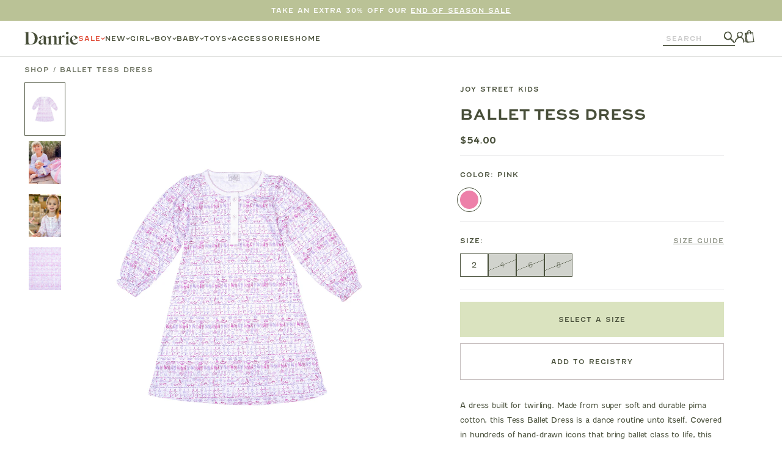

--- FILE ---
content_type: text/html; charset=utf-8
request_url: https://shopdanrie.com/products/ballet-tess-dress
body_size: 93514
content:
<!doctype html>
<html class="no-js" lang="en" data-editor-open="false">
  <head>
	<!-- Added by AVADA SEO Suite -->
	

	<!-- /Added by AVADA SEO Suite -->

    <script src="https://sapi.negate.io/script/P4GiSVG1nALkxDOHGEfqzA==?shop=shop-danrie.myshopify.com"></script>    
    <meta charset="utf-8">
    <meta http-equiv="X-UA-Compatible" content="IE=edge">
    <meta name="viewport" content="width=device-width,initial-scale=1">
    <meta name="theme-color" content="">
    <link rel="canonical" href="https://shopdanrie.com/products/ballet-tess-dress">
    <link rel="preconnect" href="https://cdn.shopify.com" crossorigin>

    
      <link rel="icon" type="image/png" href="//shopdanrie.com/cdn/shop/files/Secondary_Blue_32x32.png?v=1694470398">
    


    

<meta property="og:site_name" content="Danrie">
<meta property="og:url" content="https://shopdanrie.com/products/ballet-tess-dress">
<meta property="og:title" content="Ballet Tess Dress">
<meta property="og:type" content="product">
<meta property="og:description" content="A dress built for twirling. Made from super soft and durable pima cotton, this Tess Ballet Dress is a dance routine unto itself. Covered in hundreds of hand-drawn icons that bring ballet class to life, this dress is the perfect everyday dress for any ballet lover.">


  <meta property="og:image" content="http://shopdanrie.com/cdn/shop/products/JSKBALLETTESSDRESSPINK1.jpg?v=1665442993">
  <meta property="og:image:secure_url" content="https://shopdanrie.com/cdn/shop/products/JSKBALLETTESSDRESSPINK1.jpg?v=1665442993">
  <meta property="og:image:width" content="996">
  <meta property="og:image:height" content="1328">



  <meta property="og:price:amount" content="54.00">
  <meta property="og:price:currency" content="USD">



<meta name="twitter:card" content="summary_large_image">
<meta name="twitter:title" content="Ballet Tess Dress">
<meta name="twitter:description" content="A dress built for twirling. Made from super soft and durable pima cotton, this Tess Ballet Dress is a dance routine unto itself. Covered in hundreds of hand-drawn icons that bring ballet class to life, this dress is the perfect everyday dress for any ballet lover.">


<meta name="p:domain_verify" content="2855a9d5431177821bd26cac038cec67"/>


    <script src="//shopdanrie.com/cdn/shop/t/2/assets/gsap.min.js?v=150758707178048293771658807451" defer="defer"></script>
    <script src="//shopdanrie.com/cdn/shop/t/2/assets/scroll-trigger.min.js?v=102652211939841852581664820836" defer="defer"></script>
    <script src="//shopdanrie.com/cdn/shop/t/2/assets/simple-parallax.min.js?v=171212876761289636201664986505" defer="defer"></script>
    <script src="//shopdanrie.com/cdn/shop/t/2/assets/lazysizes.min.js?v=56805471290311245611658807447" defer="defer"></script>
    <script src="//shopdanrie.com/cdn/shop/t/2/assets/micromodal.min.js?v=113366793982194025351663696668" defer="defer"></script>
    <script src="//shopdanrie.com/cdn/shop/t/2/assets/swiper-bundle.min.js?v=7068529693410626091658807450" defer="defer"></script>
    <script src="//shopdanrie.com/cdn/shop/t/2/assets/product.js?v=126352472430827356461714607823" defer="defer"></script>
    <script src="//shopdanrie.com/cdn/shop/t/2/assets/global.js?v=48359864077875801381739465866" defer="defer"></script>
    <script src="//shopdanrie.com/cdn/shop/t/2/assets/custom.js?v=164001503667970648261669824014" defer="defer"></script>
    <script src="https://code.jquery.com/jquery-3.6.1.min.js"></script>
    <script async src="https://cdn.rebuyengine.com/onsite/js/rebuy.js?shop=shop-danrie.myshopify.com"></script>
    <script src="https://cdnjs.cloudflare.com/ajax/libs/jquery.matchHeight/0.7.2/jquery.matchHeight-min.js"></script>
    
    <script src="//searchserverapi.com/widgets/shopify/init.js?a=3J2h5H4K4v"></script>
    <script>window.SearchaniseIncluded = true;</script>
    
    
    <meta name=“facebook-domain-verification” content=“uzvj5r5ph0hlnvthmuogq04k869u0d” />

    <img alt="LCP" width="99999" height="99999" style="pointer-events: none; position: absolute; top: 0; left: 0; width: 99vw; height: 99vh; max-width: 99vw; max-height: 99vh;"  src="[data-uri]">

    <script>window.performance && window.performance.mark && window.performance.mark('shopify.content_for_header.start');</script><meta name="facebook-domain-verification" content="uzvj5r5ph0hlnvthmuogq04k869u0d">
<meta id="shopify-digital-wallet" name="shopify-digital-wallet" content="/65443365108/digital_wallets/dialog">
<meta name="shopify-checkout-api-token" content="5ac0193fa9e24eb3772dc6875266c5c6">
<meta id="in-context-paypal-metadata" data-shop-id="65443365108" data-venmo-supported="false" data-environment="production" data-locale="en_US" data-paypal-v4="true" data-currency="USD">
<link rel="alternate" type="application/json+oembed" href="https://shopdanrie.com/products/ballet-tess-dress.oembed">
<script async="async" src="/checkouts/internal/preloads.js?locale=en-US"></script>
<link rel="preconnect" href="https://shop.app" crossorigin="anonymous">
<script async="async" src="https://shop.app/checkouts/internal/preloads.js?locale=en-US&shop_id=65443365108" crossorigin="anonymous"></script>
<script id="apple-pay-shop-capabilities" type="application/json">{"shopId":65443365108,"countryCode":"US","currencyCode":"USD","merchantCapabilities":["supports3DS"],"merchantId":"gid:\/\/shopify\/Shop\/65443365108","merchantName":"Danrie","requiredBillingContactFields":["postalAddress","email","phone"],"requiredShippingContactFields":["postalAddress","email","phone"],"shippingType":"shipping","supportedNetworks":["visa","masterCard","amex","discover","elo","jcb"],"total":{"type":"pending","label":"Danrie","amount":"1.00"},"shopifyPaymentsEnabled":true,"supportsSubscriptions":true}</script>
<script id="shopify-features" type="application/json">{"accessToken":"5ac0193fa9e24eb3772dc6875266c5c6","betas":["rich-media-storefront-analytics"],"domain":"shopdanrie.com","predictiveSearch":true,"shopId":65443365108,"locale":"en"}</script>
<script>var Shopify = Shopify || {};
Shopify.shop = "shop-danrie.myshopify.com";
Shopify.locale = "en";
Shopify.currency = {"active":"USD","rate":"1.0"};
Shopify.country = "US";
Shopify.theme = {"name":"danrie\/main","id":134320259316,"schema_name":"Danrie Custom Theme","schema_version":"1.0.0","theme_store_id":null,"role":"main"};
Shopify.theme.handle = "null";
Shopify.theme.style = {"id":null,"handle":null};
Shopify.cdnHost = "shopdanrie.com/cdn";
Shopify.routes = Shopify.routes || {};
Shopify.routes.root = "/";</script>
<script type="module">!function(o){(o.Shopify=o.Shopify||{}).modules=!0}(window);</script>
<script>!function(o){function n(){var o=[];function n(){o.push(Array.prototype.slice.apply(arguments))}return n.q=o,n}var t=o.Shopify=o.Shopify||{};t.loadFeatures=n(),t.autoloadFeatures=n()}(window);</script>
<script>
  window.ShopifyPay = window.ShopifyPay || {};
  window.ShopifyPay.apiHost = "shop.app\/pay";
  window.ShopifyPay.redirectState = null;
</script>
<script id="shop-js-analytics" type="application/json">{"pageType":"product"}</script>
<script defer="defer" async type="module" src="//shopdanrie.com/cdn/shopifycloud/shop-js/modules/v2/client.init-shop-cart-sync_C5BV16lS.en.esm.js"></script>
<script defer="defer" async type="module" src="//shopdanrie.com/cdn/shopifycloud/shop-js/modules/v2/chunk.common_CygWptCX.esm.js"></script>
<script type="module">
  await import("//shopdanrie.com/cdn/shopifycloud/shop-js/modules/v2/client.init-shop-cart-sync_C5BV16lS.en.esm.js");
await import("//shopdanrie.com/cdn/shopifycloud/shop-js/modules/v2/chunk.common_CygWptCX.esm.js");

  window.Shopify.SignInWithShop?.initShopCartSync?.({"fedCMEnabled":true,"windoidEnabled":true});

</script>
<script>
  window.Shopify = window.Shopify || {};
  if (!window.Shopify.featureAssets) window.Shopify.featureAssets = {};
  window.Shopify.featureAssets['shop-js'] = {"shop-cart-sync":["modules/v2/client.shop-cart-sync_ZFArdW7E.en.esm.js","modules/v2/chunk.common_CygWptCX.esm.js"],"init-fed-cm":["modules/v2/client.init-fed-cm_CmiC4vf6.en.esm.js","modules/v2/chunk.common_CygWptCX.esm.js"],"shop-button":["modules/v2/client.shop-button_tlx5R9nI.en.esm.js","modules/v2/chunk.common_CygWptCX.esm.js"],"shop-cash-offers":["modules/v2/client.shop-cash-offers_DOA2yAJr.en.esm.js","modules/v2/chunk.common_CygWptCX.esm.js","modules/v2/chunk.modal_D71HUcav.esm.js"],"init-windoid":["modules/v2/client.init-windoid_sURxWdc1.en.esm.js","modules/v2/chunk.common_CygWptCX.esm.js"],"shop-toast-manager":["modules/v2/client.shop-toast-manager_ClPi3nE9.en.esm.js","modules/v2/chunk.common_CygWptCX.esm.js"],"init-shop-email-lookup-coordinator":["modules/v2/client.init-shop-email-lookup-coordinator_B8hsDcYM.en.esm.js","modules/v2/chunk.common_CygWptCX.esm.js"],"init-shop-cart-sync":["modules/v2/client.init-shop-cart-sync_C5BV16lS.en.esm.js","modules/v2/chunk.common_CygWptCX.esm.js"],"avatar":["modules/v2/client.avatar_BTnouDA3.en.esm.js"],"pay-button":["modules/v2/client.pay-button_FdsNuTd3.en.esm.js","modules/v2/chunk.common_CygWptCX.esm.js"],"init-customer-accounts":["modules/v2/client.init-customer-accounts_DxDtT_ad.en.esm.js","modules/v2/client.shop-login-button_C5VAVYt1.en.esm.js","modules/v2/chunk.common_CygWptCX.esm.js","modules/v2/chunk.modal_D71HUcav.esm.js"],"init-shop-for-new-customer-accounts":["modules/v2/client.init-shop-for-new-customer-accounts_ChsxoAhi.en.esm.js","modules/v2/client.shop-login-button_C5VAVYt1.en.esm.js","modules/v2/chunk.common_CygWptCX.esm.js","modules/v2/chunk.modal_D71HUcav.esm.js"],"shop-login-button":["modules/v2/client.shop-login-button_C5VAVYt1.en.esm.js","modules/v2/chunk.common_CygWptCX.esm.js","modules/v2/chunk.modal_D71HUcav.esm.js"],"init-customer-accounts-sign-up":["modules/v2/client.init-customer-accounts-sign-up_CPSyQ0Tj.en.esm.js","modules/v2/client.shop-login-button_C5VAVYt1.en.esm.js","modules/v2/chunk.common_CygWptCX.esm.js","modules/v2/chunk.modal_D71HUcav.esm.js"],"shop-follow-button":["modules/v2/client.shop-follow-button_Cva4Ekp9.en.esm.js","modules/v2/chunk.common_CygWptCX.esm.js","modules/v2/chunk.modal_D71HUcav.esm.js"],"checkout-modal":["modules/v2/client.checkout-modal_BPM8l0SH.en.esm.js","modules/v2/chunk.common_CygWptCX.esm.js","modules/v2/chunk.modal_D71HUcav.esm.js"],"lead-capture":["modules/v2/client.lead-capture_Bi8yE_yS.en.esm.js","modules/v2/chunk.common_CygWptCX.esm.js","modules/v2/chunk.modal_D71HUcav.esm.js"],"shop-login":["modules/v2/client.shop-login_D6lNrXab.en.esm.js","modules/v2/chunk.common_CygWptCX.esm.js","modules/v2/chunk.modal_D71HUcav.esm.js"],"payment-terms":["modules/v2/client.payment-terms_CZxnsJam.en.esm.js","modules/v2/chunk.common_CygWptCX.esm.js","modules/v2/chunk.modal_D71HUcav.esm.js"]};
</script>
<script>(function() {
  var isLoaded = false;
  function asyncLoad() {
    if (isLoaded) return;
    isLoaded = true;
    var urls = ["\/\/cdn.shopify.com\/proxy\/d43984a228aa9e80a1621a79aa404ce9f581f32b65c9421c1ce8be0490f0be65\/shopify-script-tags.s3.eu-west-1.amazonaws.com\/smartseo\/instantpage.js?shop=shop-danrie.myshopify.com\u0026sp-cache-control=cHVibGljLCBtYXgtYWdlPTkwMA","https:\/\/cdn.attn.tv\/danrie\/dtag.js?shop=shop-danrie.myshopify.com","https:\/\/config.gorgias.chat\/bundle-loader\/01HYDYVS39TGXJJV74EKBQ2VT9?source=shopify1click\u0026shop=shop-danrie.myshopify.com","https:\/\/static.shareasale.com\/json\/shopify\/shareasale-tracking.js?sasmid=131303\u0026ssmtid=19038\u0026shop=shop-danrie.myshopify.com","https:\/\/cdn.rebuyengine.com\/onsite\/js\/rebuy.js?shop=shop-danrie.myshopify.com","https:\/\/searchanise-ef84.kxcdn.com\/widgets\/shopify\/init.js?a=3J2h5H4K4v\u0026shop=shop-danrie.myshopify.com","https:\/\/cdn.9gtb.com\/loader.js?g_cvt_id=97c55aab-6092-49d2-80fc-70dd2a895eeb\u0026shop=shop-danrie.myshopify.com"];
    for (var i = 0; i < urls.length; i++) {
      var s = document.createElement('script');
      s.type = 'text/javascript';
      s.async = true;
      s.src = urls[i];
      var x = document.getElementsByTagName('script')[0];
      x.parentNode.insertBefore(s, x);
    }
  };
  if(window.attachEvent) {
    window.attachEvent('onload', asyncLoad);
  } else {
    window.addEventListener('load', asyncLoad, false);
  }
})();</script>
<script id="__st">var __st={"a":65443365108,"offset":-18000,"reqid":"32061d25-e78e-4312-9021-23267d2af645-1768721074","pageurl":"shopdanrie.com\/products\/ballet-tess-dress","u":"ad96df98e3f9","p":"product","rtyp":"product","rid":7880092942580};</script>
<script>window.ShopifyPaypalV4VisibilityTracking = true;</script>
<script id="captcha-bootstrap">!function(){'use strict';const t='contact',e='account',n='new_comment',o=[[t,t],['blogs',n],['comments',n],[t,'customer']],c=[[e,'customer_login'],[e,'guest_login'],[e,'recover_customer_password'],[e,'create_customer']],r=t=>t.map((([t,e])=>`form[action*='/${t}']:not([data-nocaptcha='true']) input[name='form_type'][value='${e}']`)).join(','),a=t=>()=>t?[...document.querySelectorAll(t)].map((t=>t.form)):[];function s(){const t=[...o],e=r(t);return a(e)}const i='password',u='form_key',d=['recaptcha-v3-token','g-recaptcha-response','h-captcha-response',i],f=()=>{try{return window.sessionStorage}catch{return}},m='__shopify_v',_=t=>t.elements[u];function p(t,e,n=!1){try{const o=window.sessionStorage,c=JSON.parse(o.getItem(e)),{data:r}=function(t){const{data:e,action:n}=t;return t[m]||n?{data:e,action:n}:{data:t,action:n}}(c);for(const[e,n]of Object.entries(r))t.elements[e]&&(t.elements[e].value=n);n&&o.removeItem(e)}catch(o){console.error('form repopulation failed',{error:o})}}const l='form_type',E='cptcha';function T(t){t.dataset[E]=!0}const w=window,h=w.document,L='Shopify',v='ce_forms',y='captcha';let A=!1;((t,e)=>{const n=(g='f06e6c50-85a8-45c8-87d0-21a2b65856fe',I='https://cdn.shopify.com/shopifycloud/storefront-forms-hcaptcha/ce_storefront_forms_captcha_hcaptcha.v1.5.2.iife.js',D={infoText:'Protected by hCaptcha',privacyText:'Privacy',termsText:'Terms'},(t,e,n)=>{const o=w[L][v],c=o.bindForm;if(c)return c(t,g,e,D).then(n);var r;o.q.push([[t,g,e,D],n]),r=I,A||(h.body.append(Object.assign(h.createElement('script'),{id:'captcha-provider',async:!0,src:r})),A=!0)});var g,I,D;w[L]=w[L]||{},w[L][v]=w[L][v]||{},w[L][v].q=[],w[L][y]=w[L][y]||{},w[L][y].protect=function(t,e){n(t,void 0,e),T(t)},Object.freeze(w[L][y]),function(t,e,n,w,h,L){const[v,y,A,g]=function(t,e,n){const i=e?o:[],u=t?c:[],d=[...i,...u],f=r(d),m=r(i),_=r(d.filter((([t,e])=>n.includes(e))));return[a(f),a(m),a(_),s()]}(w,h,L),I=t=>{const e=t.target;return e instanceof HTMLFormElement?e:e&&e.form},D=t=>v().includes(t);t.addEventListener('submit',(t=>{const e=I(t);if(!e)return;const n=D(e)&&!e.dataset.hcaptchaBound&&!e.dataset.recaptchaBound,o=_(e),c=g().includes(e)&&(!o||!o.value);(n||c)&&t.preventDefault(),c&&!n&&(function(t){try{if(!f())return;!function(t){const e=f();if(!e)return;const n=_(t);if(!n)return;const o=n.value;o&&e.removeItem(o)}(t);const e=Array.from(Array(32),(()=>Math.random().toString(36)[2])).join('');!function(t,e){_(t)||t.append(Object.assign(document.createElement('input'),{type:'hidden',name:u})),t.elements[u].value=e}(t,e),function(t,e){const n=f();if(!n)return;const o=[...t.querySelectorAll(`input[type='${i}']`)].map((({name:t})=>t)),c=[...d,...o],r={};for(const[a,s]of new FormData(t).entries())c.includes(a)||(r[a]=s);n.setItem(e,JSON.stringify({[m]:1,action:t.action,data:r}))}(t,e)}catch(e){console.error('failed to persist form',e)}}(e),e.submit())}));const S=(t,e)=>{t&&!t.dataset[E]&&(n(t,e.some((e=>e===t))),T(t))};for(const o of['focusin','change'])t.addEventListener(o,(t=>{const e=I(t);D(e)&&S(e,y())}));const B=e.get('form_key'),M=e.get(l),P=B&&M;t.addEventListener('DOMContentLoaded',(()=>{const t=y();if(P)for(const e of t)e.elements[l].value===M&&p(e,B);[...new Set([...A(),...v().filter((t=>'true'===t.dataset.shopifyCaptcha))])].forEach((e=>S(e,t)))}))}(h,new URLSearchParams(w.location.search),n,t,e,['guest_login'])})(!0,!0)}();</script>
<script integrity="sha256-4kQ18oKyAcykRKYeNunJcIwy7WH5gtpwJnB7kiuLZ1E=" data-source-attribution="shopify.loadfeatures" defer="defer" src="//shopdanrie.com/cdn/shopifycloud/storefront/assets/storefront/load_feature-a0a9edcb.js" crossorigin="anonymous"></script>
<script crossorigin="anonymous" defer="defer" src="//shopdanrie.com/cdn/shopifycloud/storefront/assets/shopify_pay/storefront-65b4c6d7.js?v=20250812"></script>
<script data-source-attribution="shopify.dynamic_checkout.dynamic.init">var Shopify=Shopify||{};Shopify.PaymentButton=Shopify.PaymentButton||{isStorefrontPortableWallets:!0,init:function(){window.Shopify.PaymentButton.init=function(){};var t=document.createElement("script");t.src="https://shopdanrie.com/cdn/shopifycloud/portable-wallets/latest/portable-wallets.en.js",t.type="module",document.head.appendChild(t)}};
</script>
<script data-source-attribution="shopify.dynamic_checkout.buyer_consent">
  function portableWalletsHideBuyerConsent(e){var t=document.getElementById("shopify-buyer-consent"),n=document.getElementById("shopify-subscription-policy-button");t&&n&&(t.classList.add("hidden"),t.setAttribute("aria-hidden","true"),n.removeEventListener("click",e))}function portableWalletsShowBuyerConsent(e){var t=document.getElementById("shopify-buyer-consent"),n=document.getElementById("shopify-subscription-policy-button");t&&n&&(t.classList.remove("hidden"),t.removeAttribute("aria-hidden"),n.addEventListener("click",e))}window.Shopify?.PaymentButton&&(window.Shopify.PaymentButton.hideBuyerConsent=portableWalletsHideBuyerConsent,window.Shopify.PaymentButton.showBuyerConsent=portableWalletsShowBuyerConsent);
</script>
<script data-source-attribution="shopify.dynamic_checkout.cart.bootstrap">document.addEventListener("DOMContentLoaded",(function(){function t(){return document.querySelector("shopify-accelerated-checkout-cart, shopify-accelerated-checkout")}if(t())Shopify.PaymentButton.init();else{new MutationObserver((function(e,n){t()&&(Shopify.PaymentButton.init(),n.disconnect())})).observe(document.body,{childList:!0,subtree:!0})}}));
</script>
<link id="shopify-accelerated-checkout-styles" rel="stylesheet" media="screen" href="https://shopdanrie.com/cdn/shopifycloud/portable-wallets/latest/accelerated-checkout-backwards-compat.css" crossorigin="anonymous">
<style id="shopify-accelerated-checkout-cart">
        #shopify-buyer-consent {
  margin-top: 1em;
  display: inline-block;
  width: 100%;
}

#shopify-buyer-consent.hidden {
  display: none;
}

#shopify-subscription-policy-button {
  background: none;
  border: none;
  padding: 0;
  text-decoration: underline;
  font-size: inherit;
  cursor: pointer;
}

#shopify-subscription-policy-button::before {
  box-shadow: none;
}

      </style>
<script id="sections-script" data-sections="main-product,featured-articles,announcement-bar,announcement-bar-intl,header,footer" defer="defer" src="//shopdanrie.com/cdn/shop/t/2/compiled_assets/scripts.js?v=24517"></script>
<script>window.performance && window.performance.mark && window.performance.mark('shopify.content_for_header.end');</script>

    <style data-shopify>

      :root {
        --forest-green: #484F3A;
        --green: #5D7733;
        --green-2: #A8BC70;
        --green-3: #DAE3BF;
        --mint: #F4F9EF;
        --blue: #A7B6EB;
        --blue-2: #E8F2F0;
        --yellow: #E8CC6C;
        --yellow-2: #FFF0BB;
        --orange: #ED6F53;
        --orange-2: #FFCC90;
        --red: #DF4732;
        --red-2: #FFE5CD;

        --green-4: #BAC296;
        --green-5: #CCCDB0;
        --beige: #FBF8E6;
        --beige-2: #ECE8DE;

        --header-height: 88.5px;
        --mobile-header-height: 84px;
      }

      *,
      *::before,
      *::after {
        box-sizing: inherit;
      }

      html {
        box-sizing: border-box;
        height: 100%;
      }

      body {
        display: grid;
        grid-template-rows: auto auto 1fr auto;
        grid-template-columns: 100%;
        min-height: 100%;
        margin: 0;
        font-family: sans-serif;
        color: #484f3a;
        background: #FFFFFF;
      }

      a {
        text-decoration: none;
        color: #484f3a;
      }

      button {
        margin: 0;
        padding: 0;
        border: 0;
        background: none;
        -webkit-appearance: none;
        appearance: none;
        cursor: pointer; 
        color: #484f3a;
      }
    </style>

    
    <link rel="stylesheet" href="https://use.typekit.net/mso4pqz.css">
    <link rel="preload" href="//shopdanrie.com/cdn/shop/t/2/assets/swiper-bundle.min.css?v=118673437915638767251658807445" as="style">
    <link rel="preload" href="//shopdanrie.com/cdn/shop/t/2/assets/base.css?v=103682238957210655621739465863" as="style">
    <link rel="preload" href="//shopdanrie.com/cdn/shop/t/2/assets/section-main-product.css?v=41537858445847363291739465868" as="style">
    <link rel="preload" href="//shopdanrie.com/cdn/shop/t/2/assets/component-price.css?v=38519848189226505101660075105" as="style">
    <link rel="preload" href="//shopdanrie.com/cdn/shop/t/2/assets/component-rte.css?v=81601421876627298361675111509" as="style">
    
    <link href="//shopdanrie.com/cdn/shop/t/2/assets/swiper-bundle.min.css?v=118673437915638767251658807445" rel="stylesheet" type="text/css" media="all" />
    <link href="//shopdanrie.com/cdn/shop/t/2/assets/base.css?v=103682238957210655621739465863" rel="stylesheet" type="text/css" media="all" />
    <link href="//shopdanrie.com/cdn/shop/t/2/assets/section-main-product.css?v=41537858445847363291739465868" rel="stylesheet" type="text/css" media="all" />
    <link href="//shopdanrie.com/cdn/shop/t/2/assets/component-price.css?v=38519848189226505101660075105" rel="stylesheet" type="text/css" media="all" />
    <link href="//shopdanrie.com/cdn/shop/t/2/assets/component-rte.css?v=81601421876627298361675111509" rel="stylesheet" type="text/css" media="all" />
    <link href="//shopdanrie.com/cdn/shop/t/2/assets/component-product-card.css?v=14908723205753306321739465866" rel="stylesheet" type="text/css" media="all" />

    <script>document.documentElement.className = document.documentElement.className.replace('no-js', 'js');</script>
    <!-- Added with Analyzify V2.3 - Oct 20, 2022 9:57 pm -->


<!-- Google Tag Manager -->
<script>(function(w,d,s,l,i){w[l]=w[l]||[];w[l].push({'gtm.start':
            new Date().getTime(),event:'gtm.js'});var f=d.getElementsByTagName(s)[0],
        j=d.createElement(s),dl=l!='dataLayer'?'&l='+l:'';j.async=true;j.src=
        'https://www.googletagmanager.com/gtm.js?id='+i+dl;f.parentNode.insertBefore(j,f);
    })(window,document,'script','dataLayer','GTM-MR828BB');</script>
<!-- End Google Tag Manager -->

<script type="text/javascript">
    window.dataLayer = window.dataLayer || [];
    window.analyzify = {
        "pageFly" : false, //Set this true if you are using PageFly in your website
        "send_unhashed_email": false, //Set this true if you would like to collect unhashed email address of logged in users.
        "g_feed_region": "US", //Change this if your Google Ads feed is in another region
        //Modify the following button attributes if you do not see any ee_addToCart datalayer event when you click add to cart button in any product detail page.
        "addtocart_btn_attributes": {
        },
        //Modify the following element attribute if you see that quantity being pushed to datalayer is wrong when you try to add the a product to the cart with more than 1 as quantity.
        "product_quantity":{
            "name": ["quantity"]
        },
        //Modify the following button attributes if you do not see any ee_removeFromCart datalayer event when you remove any item from the cart in the cart page.
        "removefromcart_btn_attributes": {
            "data-remove-item": ["cart-template"],
            "data-cart-remove": ["Remove"],
            "aria-label": ["Remove"],
            "class": ["cart__remove-btn", "cart__remove", "cart__removee", "cart-item__remove", "item-remove"],
            "id": [],
            "href": ["/cart/change?id=", "/cart/change?line="]
        },
        //Modify the following button attributes if you do not see ee_checkout datalayer event when you click "checkout" button in the cart page or cart drawer.
        "checkout_btn_attributes": {
            "name": ["checkout"],
            "class": ["checkout-btn", "upcart-checkout-button", "cart__submit"],
            "href": ["/checkout"]
        },
        //Modify the following button attributes if you do not see any ee_productClick datalayer event when you click to a product in collection pages.
        "collection_prod_click_attributes":{
            "href": ["/products/"]
        },
        //Modify the following button attributes if you do not see any ee_addToCart datalayer event when you click add to cart button in any collection pages.
        "collection_atc_attributes":{
        },
        //Modify the following button attributes if you do not see any ee_productClick datalayer event when you click to a product in search result pages.
        "search_prod_click_attributes":{
            "href": ["/products/"]
        },
        "version": "2.31", //Analyzify version installed to this store
        "logging": false, //Enable this to see Analyzify logs in console
        "logs": [],
        "stopAtLog": false //To use a debugger while logging
    };

    analyzify.log = function(t) {
        if (window.analyzify.logging == true && t !== null) {
            if (typeof(t) == "object") {
                window.console.log("** Analyzify Logger:");
                window.console.log(t);
            } else {
                window.console.log("** Analyzify Logger: " + t);
            }

            analyzify.logs.push(t);
            if (analyzify.stopAtLog == true) {
                debugger;
            }
        }
    };
    window.analyzify.Initialize = function() {
        window.analyzify.loadScript = function(callback) {
            callback();
        }

        window.analyzify.AppStart = function(){

            var detected_cart = {"note":null,"attributes":{},"original_total_price":0,"total_price":0,"total_discount":0,"total_weight":0.0,"item_count":0,"items":[],"requires_shipping":false,"currency":"USD","items_subtotal_price":0,"cart_level_discount_applications":[],"checkout_charge_amount":0};
            var detected_currency = detected_cart.currency;

            

            var sh_info_obj = {
                event: "sh_info",
                page_type: "Product",
                page_currency: detected_currency,
                user: {
                    
                    type: "visitor"
                    
                }
            }
            

            window.dataLayer.push(sh_info_obj);

            window.analyzify.GetClickedProductPosition = function(elementHref, sku){
                if(sku != ''){
                    var collection = null;
                    
                    return 0;
                }else{
                    var elementIndex = -1
                    collectionProductsElements = document.querySelectorAll('a[href*="/products/"]');
                    collectionProductsElements.forEach(function(element,index){
                        if (element.href.includes(elementHref)) {elementIndex = index + 1};
                    });
                    return elementIndex
                }
            }

            

            window.analyzify.CollectionPageHandle = function(){
                
            var collection = null;
            var collectionAllProducts = null;
            var collectionTitle = ``;
            var collectionId = ``;
            var collectionProductsBrand = [];
            var collectionProductsType = [];
            var collectionProductsSku = [];
            var collectionProductsName = [];
            var collectionProductsId = [];
            var collectionProductsPrice = [];
            var collectionProductsPosition = []; // we need to talk about, this data can be taken from DOM only (filter ON/OFF)
            var collectionGproductId = [];
            var collectionVariantId = [];
            var collectionVariantTitle = [];
            
                

                window.dataLayer.push({
                    event: 'ee_productImpression',
                    category_name: collectionTitle,
                    category_id: collectionId,
                    product_brand: collectionProductsBrand,
                    product_type: collectionProductsType,
                    product_sku: collectionProductsSku,
                    product_name: collectionProductsName,
                    product_id: collectionProductsId,
                    product_price: collectionProductsPrice,
                    currency: detected_currency,
                    product_position: collectionProductsPosition,
                    g_product_id: collectionGproductId,
                    variant_id: collectionVariantId,
                    variant_title: collectionVariantTitle
                });
            }

            

            window.analyzify.SearchPageHandle = function(){
                
            var searchTerm = ``;
            var searchResults = parseInt(``);
            var searchResultsJson = null;
            var searchProductsBrand = [];
            var searchProductsType = [];
            var searchProductsSku = [];
            var searchProductsNames = [];
            var searchProductsIds = [];
            var searchProductsPrices = [];
            var searchProductsPosition = [];
            var searchGproductId = [];
            var searchVariantId = [];
            var searchVariantTitle = [];
            

                

                window.dataLayer.push({
                    event: 'searchListInfo',
                    page_type: 'search',
                    search_term: searchTerm,
                    search_results: searchResults,
                    product_brand: searchProductsBrand,
                    product_type: searchProductsType,
                    product_sku: searchProductsSku,
                    product_name: searchProductsNames,
                    product_id: searchProductsIds,
                    product_price: searchProductsPrices,
                    currency: detected_currency,
                    product_position: searchProductsPosition,
                    product_list_id: 'search',
                    product_list_name: 'Search',
                    g_product_id: searchGproductId,
                    variant_id: searchVariantId,
                    variant_title: searchVariantTitle
                });
            }

            var productJson = {"id":7880092942580,"title":"Ballet Tess Dress","handle":"ballet-tess-dress","description":"\u003cmeta charset=\"utf-8\"\u003e\n  \u003cstyle type=\"text\/css\"\u003e\u003c!--\n  td {border: 1px solid #cccccc;}br {mso-data-placement:same-cell;}\n  --\u003e\u003c\/style\u003e\n  \u003cmeta charset=\"utf-8\"\u003e\n  \u003cp data-mce-fragment=\"1\"\u003e A dress built for twirling. Made from super soft and durable pima cotton, this Tess Ballet Dress is a dance routine unto itself. Covered in hundreds of hand-drawn icons that bring ballet class to life, this dress is the perfect everyday dress for any ballet lover.\u003c\/p\u003e\n  \u003cstyle type=\"text\/css\"\u003e\u003c!--\n  td {border: 1px solid #cccccc;}br {mso-data-placement:same-cell;}\n  --\u003e\u003c\/style\u003e","published_at":"2022-10-11T15:11:51-04:00","created_at":"2022-09-29T14:48:33-04:00","vendor":"Joy Street Kids","type":"Pajamas","tags":["1-2","2-4","4-6","6-8","8+","apparel","big kid","FW22","gift","girl","pajamas","Siblings","toddler"],"price":5400,"price_min":5400,"price_max":5400,"available":true,"price_varies":false,"compare_at_price":null,"compare_at_price_min":0,"compare_at_price_max":0,"compare_at_price_varies":false,"variants":[{"id":43370113040628,"title":"Pink \/ 2","option1":"Pink","option2":"2","option3":null,"sku":null,"requires_shipping":true,"taxable":true,"featured_image":{"id":38190412759284,"product_id":7880092942580,"position":1,"created_at":"2022-10-10T19:03:12-04:00","updated_at":"2022-10-10T19:03:13-04:00","alt":"Ballet Tess Dress Pajamas Joy Street Kids Pink 2 ","width":996,"height":1328,"src":"\/\/shopdanrie.com\/cdn\/shop\/products\/JSKBALLETTESSDRESSPINK1.jpg?v=1665442993","variant_ids":[43370113040628,43370113073396,43370113106164,43370113138932]},"available":true,"name":"Ballet Tess Dress - Pink \/ 2","public_title":"Pink \/ 2","options":["Pink","2"],"price":5400,"weight":0,"compare_at_price":null,"inventory_management":"shopify","barcode":"13040628","featured_media":{"alt":"Ballet Tess Dress Pajamas Joy Street Kids Pink 2 ","id":30772941521140,"position":1,"preview_image":{"aspect_ratio":0.75,"height":1328,"width":996,"src":"\/\/shopdanrie.com\/cdn\/shop\/products\/JSKBALLETTESSDRESSPINK1.jpg?v=1665442993"}},"requires_selling_plan":false,"selling_plan_allocations":[]},{"id":43370113073396,"title":"Pink \/ 4","option1":"Pink","option2":"4","option3":null,"sku":null,"requires_shipping":true,"taxable":true,"featured_image":{"id":38190412759284,"product_id":7880092942580,"position":1,"created_at":"2022-10-10T19:03:12-04:00","updated_at":"2022-10-10T19:03:13-04:00","alt":"Ballet Tess Dress Pajamas Joy Street Kids Pink 2 ","width":996,"height":1328,"src":"\/\/shopdanrie.com\/cdn\/shop\/products\/JSKBALLETTESSDRESSPINK1.jpg?v=1665442993","variant_ids":[43370113040628,43370113073396,43370113106164,43370113138932]},"available":false,"name":"Ballet Tess Dress - Pink \/ 4","public_title":"Pink \/ 4","options":["Pink","4"],"price":5400,"weight":0,"compare_at_price":null,"inventory_management":"shopify","barcode":"13073396","featured_media":{"alt":"Ballet Tess Dress Pajamas Joy Street Kids Pink 2 ","id":30772941521140,"position":1,"preview_image":{"aspect_ratio":0.75,"height":1328,"width":996,"src":"\/\/shopdanrie.com\/cdn\/shop\/products\/JSKBALLETTESSDRESSPINK1.jpg?v=1665442993"}},"requires_selling_plan":false,"selling_plan_allocations":[]},{"id":43370113106164,"title":"Pink \/ 6","option1":"Pink","option2":"6","option3":null,"sku":null,"requires_shipping":true,"taxable":true,"featured_image":{"id":38190412759284,"product_id":7880092942580,"position":1,"created_at":"2022-10-10T19:03:12-04:00","updated_at":"2022-10-10T19:03:13-04:00","alt":"Ballet Tess Dress Pajamas Joy Street Kids Pink 2 ","width":996,"height":1328,"src":"\/\/shopdanrie.com\/cdn\/shop\/products\/JSKBALLETTESSDRESSPINK1.jpg?v=1665442993","variant_ids":[43370113040628,43370113073396,43370113106164,43370113138932]},"available":false,"name":"Ballet Tess Dress - Pink \/ 6","public_title":"Pink \/ 6","options":["Pink","6"],"price":5400,"weight":0,"compare_at_price":null,"inventory_management":"shopify","barcode":"13106164","featured_media":{"alt":"Ballet Tess Dress Pajamas Joy Street Kids Pink 2 ","id":30772941521140,"position":1,"preview_image":{"aspect_ratio":0.75,"height":1328,"width":996,"src":"\/\/shopdanrie.com\/cdn\/shop\/products\/JSKBALLETTESSDRESSPINK1.jpg?v=1665442993"}},"requires_selling_plan":false,"selling_plan_allocations":[]},{"id":43370113138932,"title":"Pink \/ 8","option1":"Pink","option2":"8","option3":null,"sku":null,"requires_shipping":true,"taxable":true,"featured_image":{"id":38190412759284,"product_id":7880092942580,"position":1,"created_at":"2022-10-10T19:03:12-04:00","updated_at":"2022-10-10T19:03:13-04:00","alt":"Ballet Tess Dress Pajamas Joy Street Kids Pink 2 ","width":996,"height":1328,"src":"\/\/shopdanrie.com\/cdn\/shop\/products\/JSKBALLETTESSDRESSPINK1.jpg?v=1665442993","variant_ids":[43370113040628,43370113073396,43370113106164,43370113138932]},"available":false,"name":"Ballet Tess Dress - Pink \/ 8","public_title":"Pink \/ 8","options":["Pink","8"],"price":5400,"weight":0,"compare_at_price":null,"inventory_management":"shopify","barcode":"13138932","featured_media":{"alt":"Ballet Tess Dress Pajamas Joy Street Kids Pink 2 ","id":30772941521140,"position":1,"preview_image":{"aspect_ratio":0.75,"height":1328,"width":996,"src":"\/\/shopdanrie.com\/cdn\/shop\/products\/JSKBALLETTESSDRESSPINK1.jpg?v=1665442993"}},"requires_selling_plan":false,"selling_plan_allocations":[]}],"images":["\/\/shopdanrie.com\/cdn\/shop\/products\/JSKBALLETTESSDRESSPINK1.jpg?v=1665442993","\/\/shopdanrie.com\/cdn\/shop\/products\/JSKBALLETTESSDRESSPINK3.jpg?v=1670278226","\/\/shopdanrie.com\/cdn\/shop\/files\/IMG_5628.jpg?v=1704394590","\/\/shopdanrie.com\/cdn\/shop\/products\/JSKBALLETTESSDRESSPINK2.jpg?v=1704394590"],"featured_image":"\/\/shopdanrie.com\/cdn\/shop\/products\/JSKBALLETTESSDRESSPINK1.jpg?v=1665442993","options":["Color","Size"],"media":[{"alt":"Ballet Tess Dress Pajamas Joy Street Kids Pink 2 ","id":30772941521140,"position":1,"preview_image":{"aspect_ratio":0.75,"height":1328,"width":996,"src":"\/\/shopdanrie.com\/cdn\/shop\/products\/JSKBALLETTESSDRESSPINK1.jpg?v=1665442993"},"aspect_ratio":0.75,"height":1328,"media_type":"image","src":"\/\/shopdanrie.com\/cdn\/shop\/products\/JSKBALLETTESSDRESSPINK1.jpg?v=1665442993","width":996},{"alt":"Ballet Tess Dress Pajamas Joy Street Kids   ","id":30772943126772,"position":2,"preview_image":{"aspect_ratio":0.75,"height":2000,"width":1500,"src":"\/\/shopdanrie.com\/cdn\/shop\/products\/JSKBALLETTESSDRESSPINK3.jpg?v=1670278226"},"aspect_ratio":0.75,"height":2000,"media_type":"image","src":"\/\/shopdanrie.com\/cdn\/shop\/products\/JSKBALLETTESSDRESSPINK3.jpg?v=1670278226","width":1500},{"alt":"Ballet Tess Dress Pajamas Joy Street Kids   ","id":33173283897588,"position":3,"preview_image":{"aspect_ratio":0.75,"height":5712,"width":4284,"src":"\/\/shopdanrie.com\/cdn\/shop\/files\/IMG_5628.jpg?v=1704394590"},"aspect_ratio":0.75,"height":5712,"media_type":"image","src":"\/\/shopdanrie.com\/cdn\/shop\/files\/IMG_5628.jpg?v=1704394590","width":4284},{"alt":"Ballet Tess Dress Pajamas Joy Street Kids   ","id":30772942340340,"position":4,"preview_image":{"aspect_ratio":0.75,"height":1328,"width":996,"src":"\/\/shopdanrie.com\/cdn\/shop\/products\/JSKBALLETTESSDRESSPINK2.jpg?v=1704394590"},"aspect_ratio":0.75,"height":1328,"media_type":"image","src":"\/\/shopdanrie.com\/cdn\/shop\/products\/JSKBALLETTESSDRESSPINK2.jpg?v=1704394590","width":996}],"requires_selling_plan":false,"selling_plan_groups":[],"content":"\u003cmeta charset=\"utf-8\"\u003e\n  \u003cstyle type=\"text\/css\"\u003e\u003c!--\n  td {border: 1px solid #cccccc;}br {mso-data-placement:same-cell;}\n  --\u003e\u003c\/style\u003e\n  \u003cmeta charset=\"utf-8\"\u003e\n  \u003cp data-mce-fragment=\"1\"\u003e A dress built for twirling. Made from super soft and durable pima cotton, this Tess Ballet Dress is a dance routine unto itself. Covered in hundreds of hand-drawn icons that bring ballet class to life, this dress is the perfect everyday dress for any ballet lover.\u003c\/p\u003e\n  \u003cstyle type=\"text\/css\"\u003e\u003c!--\n  td {border: 1px solid #cccccc;}br {mso-data-placement:same-cell;}\n  --\u003e\u003c\/style\u003e"};

            

            window.analyzify.ProductPageHandle = function(){
                
            var productName = `Ballet Tess Dress`;
            var productId = `7880092942580`;
            var productPrice = `54.0`;
            var productBrand = `Joy Street Kids`;
            var productType = `Pajamas`;
            var productSku = ``;
            var collectionTitle = `Shop Without Sale`;
            var collectionId = `412428140788`;
            

                window.dataLayer.push({
                    event: 'ee_productDetail',
                    product_id: productId,
                    product_name: productName,
                    product_type: productType,
                    product_brand: productBrand,
                    product_sku: productSku,
                    product_price: productPrice,
                    currency: detected_currency,
                    category_id: collectionId,
                    category_name: collectionTitle,
                    g_product_id: `shopify_`+ analyzify.g_feed_region +`_`+productId+`_`+`43370113040628`,
                    variant_id: `43370113040628`,
                    variant_title: `Pink / 2`
                });
            };

            var cartItemsJson = {"note":null,"attributes":{},"original_total_price":0,"total_price":0,"total_discount":0,"total_weight":0.0,"item_count":0,"items":[],"requires_shipping":false,"currency":"USD","items_subtotal_price":0,"cart_level_discount_applications":[],"checkout_charge_amount":0};

            window.analyzify.cartPageHandle = function(){
                var cartTotalValue = `0.0`;
                var cartTotalQuantity = 0;
                var cartItemsName = [];
                var cartItemsCategory = [];
                var cartItemsBrand = [];
                var cartItemsType = [];
                var cartItemsSku = [];
                var cartItemsId = [];
                var cartItemsVariantId = [];
                var cartItemsVariantTitle = [];
                var cartItemsPrice = [];
                var cartItemsQuantity = [];
                var cartItemsCategoryIds = [];

                fetch('/cart.js')
                    .then(response => response.json())
                    .then(cartItemsJson => {
                        for (var i = 0; i < cartItemsJson.items.length; i++) {
                            cartItemsName.push(cartItemsJson.items[i].product_title);
                            cartItemsBrand.push(cartItemsJson.items[i].vendor);
                            cartItemsType.push(cartItemsJson.items[i].product_type);
                            cartItemsSku.push(cartItemsJson.items[i].sku);
                            cartItemsId.push(cartItemsJson.items[i].product_id);
                            cartItemsVariantId.push(cartItemsJson.items[i].variant_id);
                            cartItemsVariantTitle.push(cartItemsJson.items[i].variant_title);
                            cartItemsPrice.push((cartItemsJson.items[i].price / 100).toFixed(2).toString());
                            cartItemsQuantity.push(cartItemsJson.items[i].quantity);
                            cartTotalQuantity += cartItemsJson.items[i].quantity;
                        }
                        window.dataLayer.push({
                            event: 'ee_cartView',
                            page_type: 'cart',
                            product_id: cartItemsId,
                            product_name: cartItemsName,
                            product_type: cartItemsType,
                            product_brand: cartItemsBrand,
                            product_sku: cartItemsSku,
                            product_list_id: 'cart',
                            product_list_name: 'Cart',
                            variant_id: cartItemsVariantId,
                            variant_title: cartItemsVariantTitle,
                            product_price: cartItemsPrice,
                            currency: detected_currency,
                            quantity: cartItemsQuantity,
                            totalValue: cartTotalValue,
                            totalQuantity: cartTotalQuantity
                        });
                    });
            }

            var found_element = [];
            var found_atc_element_form = [];

            window.findElemInPath = function(pth_arr, attr_obj) {
                var i;
                var btn_found = null;

                for (i = 0; i < pth_arr.length; i++) {
                    for (var k in attr_obj) {
                        if (attr_obj.hasOwnProperty(k)) {
                            var attribute_name = k;
                            var attribute_values = attr_obj[k];

                            if (pth_arr[i].hasAttribute !== undefined) {
                                if (pth_arr[i].hasAttribute(attribute_name) == true) {
                                    attribute_values.forEach(function(selected_value) {
                                        if (pth_arr[i].getAttribute(attribute_name).indexOf(selected_value) > -1) {
                                            analyzify.log(selected_value + " found in " + attribute_name + " attribute list.");
                                            btn_found = pth_arr[i];
                                            found_element.push(pth_arr[i]);
                                            found_atc_element_form.push(pth_arr[i].closest("form[action='/cart/add']"));
                                        }
                                    });
                                }
                            }
                        }
                    }
                }
                return btn_found;
            }

            document.addEventListener("click", (event) => {
                found_element = [];
                found_atc_element_form = [];
                var checkout_elem = window.findElemInPath(event.path, analyzify.checkout_btn_attributes);
                var rfc_elem = window.findElemInPath(event.path, analyzify.removefromcart_btn_attributes);
                var atc_elem = window.findElemInPath(event.path, analyzify.addtocart_btn_attributes);
                
                if(event.target.classList.contains('product-form__submit') || event.target.closest('.product-form__submit')){
                  analyzify.quickViewAtcEventFunc(event);
                }
                if (checkout_elem !== null) {
                    analyzify.checkoutEventFunc();
                }else if(rfc_elem !== null) {
                    analyzify.rfcEventFunc();
                }else if(atc_elem !== null) {
                    analyzify.atcEventFunc();
                }
                else{
                    analyzify.log("The clicked button/link was not a addtocart, removefromcart or checkout button.");
                    analyzify.log(event);
                }
            });

            window.analyzify.checkoutEventFunc = function(){
                var cartTotalValue = `0.0`;
                var cartTotalQuantity = 0;
                var cartItemsName = [];
                var cartItemsCategory = [];
                var cartItemsBrand = [];
                var cartItemsType = [];
                var cartItemsSku = [];
                var cartItemsId = [];
                var cartItemsVariantId = [];
                var cartItemsVariantTitle = [];
                var cartItemsPrice = [];
                var cartItemsQuantity = [];
                var cartItemsCategoryIds = [];

                fetch('/cart.js')
                    .then(response => response.json())
                    .then(cartItemsJson => {
                        for (var i = 0; i < cartItemsJson.items.length; i++) {
                            cartItemsName.push(cartItemsJson.items[i].product_title);
                            cartItemsBrand.push(cartItemsJson.items[i].vendor);
                            cartItemsType.push(cartItemsJson.items[i].product_type);
                            cartItemsSku.push(cartItemsJson.items[i].sku);
                            cartItemsId.push(cartItemsJson.items[i].product_id);
                            cartItemsVariantId.push(cartItemsJson.items[i].variant_id);
                            cartItemsVariantTitle.push(cartItemsJson.items[i].variant_title);
                            cartItemsPrice.push((cartItemsJson.items[i].price / 100).toFixed(2).toString());
                            cartItemsQuantity.push(cartItemsJson.items[i].quantity);
                            cartTotalQuantity += cartItemsJson.items[i].quantity;
                        }
                        window.dataLayer.push({
                            event: 'ee_checkout',
                            page_type: 'cart',
                            product_id: cartItemsId,
                            product_name: cartItemsName,
                            product_brand: cartItemsBrand,
                            product_type: cartItemsType,
                            product_sku: cartItemsSku,
                            variant_id: cartItemsVariantId,
                            variant_title: cartItemsVariantTitle,
                            product_price: cartItemsPrice,
                            currency: detected_currency,
                            quantity: cartItemsQuantity,
                            totalValue: cartTotalValue,
                            totalQuantity: cartTotalQuantity
                        });
                    });
            }

            window.analyzify.rfcEventFunc = function(){
                var removedItem = [];
                var possibleIDs = [];
                var formElement = found_element[0];
                if(formElement){
                    if(formElement.hasAttribute("href")) {
                      rfc_variant_id = formElement.getAttribute("href").split('?id=')[1].split(':')[0]
                      fetch('/cart.js').then((response) => response.json())
                        .then((data) => {
                            data['items'].forEach(function (item, index) {
                              if (item['id'] == rfc_variant_id){
                                window.dataLayer.push({
                                    event:'ee_removeFromCart',
                                    product_id : item['product_id'],
                                    product_name: item['product_title'],
                                    variant_id : item['id'],
                                    variant_title: item['variant_title'],
                                    product_price: (item['price'] / 100).toFixed(2).toString(),
                                    currency: detected_currency,
                                    product_brand: item['vendor'],
                                    quantity: item['quantity']
                                });
                              }
                            });
                        });
                    } else {
                        const attrValues = formElement
                            .getAttributeNames()
                            .map(name => formElement.getAttribute(name));

                        attrValues.forEach((formElement) => {
                            if(formElement.match(/([0-9]+)/g)){
                                possibleIDs.push(formElement.match(/([0-9]+)/g));
                            }
                        });

                        possibleIDs.forEach((possibleID) => {
                            possibleID.forEach((id) => {
                                cartItemsJson.items.filter(function(product) {
                                    if (product.variant_id == Number(id)){
                                        removedItem.push(product);
                                    }
                                });
                            })
                        })
                    }

                    if(removedItem[0]) {
                        window.dataLayer.push({
                            event:'ee_removeFromCart',
                            product_id : removedItem[0].product_id,
                            product_name: removedItem[0].product_title,
                            variant_id : removedItem[0].id,
                            variant_title: removedItem[0].variant_title,
                            product_price: (removedItem[0].price / 100).toFixed(2).toString(),
                            currency: detected_currency,
                            product_brand: removedItem[0].vendor,
                            quantity: removedItem[0].quantity
                        });
                        analyzify.log("Product ee_removeFromCart==>", window.dataLayer);
                    } else{
                        analyzify.log("Removed element not found");
                    }
                }
            }


            
            window.onload = function(){
                if( analyzify.pageFly == true){
                    var element = document.querySelector('[data-pf-type="ProductATC"]');
                    element.setAttribute("onclick", "analyzify.atcEventFunc()");
                }
            }
            

            window.analyzify.atcEventFunc = function(){

                
            var productName = `Ballet Tess Dress`;
            var productId = `7880092942580`;
            var productPrice = `54.0`;
            var productBrand = `Joy Street Kids`;
            var productType = `Pajamas`;
            var productSku = ``;
            var collectionTitle = `Shop Without Sale`;
            var collectionId = `412428140788`;
            

                var formElement = found_atc_element_form[0];
                if( analyzify.pageFly == false){
                    if(formElement){
                        if(Array.from(formElement.elements).find(item => item.name == 'id')){
                            var formVariantInput = Array.from(formElement.elements).find(item => item.name == 'id').value;
                        }
                    }
                }

                var initial_url = window.location.href;

                if (formVariantInput){
                    var variantInput = formVariantInput;
                } else if(initial_url.includes("variant=")){
                    var variantInput = initial_url.split( 'variant=' )[1];
                } else{
                    var variantInput = '43370113040628';
                }

                for (let i = 0; i < productJson.variants.length; i++) {
                    if(productJson.variants[i].id == variantInput){
                        var productPrice = productJson.variants[i].price;
                        var variantSku = productJson.variants[i].sku;
                        var variantName = productJson.variants[i].public_title;
                    }
                }

                var found_qty = [];

                window.findQty = function(attr_obj) {
                    found_qty = [];
                    for (var k in attr_obj) {
                        if (attr_obj.hasOwnProperty(k)) {
                            var attribute_name = k;
                            var attribute_values = attr_obj[k];
                            var qtyEl = document.querySelector('['+attribute_name+'="'+attribute_values+'"]');
                            if(qtyEl && qtyEl.value){
                                found_qty.push(qtyEl.value);
                            }
                        }
                    }
                }

                window.findQty(analyzify.product_quantity);

                if (found_qty.length > 0) {
                    var prodQty = found_qty[0];
                } else{
                    var prodQty = 1;
                }

                window.dataLayer.push({
                    event: 'ee_addToCart',
                    product_name: productName,
                    product_id: productId,
                    product_price: (productPrice / 100).toFixed(2).toString(),
                    currency: detected_currency,
                    product_brand: productBrand,
                    product_type: productType,
                    category_id: collectionId,
                    category_title: collectionTitle,
                    quantity: prodQty,
                    variant_id: variantInput,
                    variant_title: variantName,
                    product_sku : variantSku,
                    g_product_id: `shopify_`+ analyzify.g_feed_region +`_`+productId+`_`+variantInput
                });
                analyzify.log("Product ee_addToCart==>");
                analyzify.log(window.dataLayer);
            }

            window.analyzify.collAtcEventFunc = function(){
                
            var collection = null;
            var collectionAllProducts = null;
            var collectionTitle = ``;
            var collectionId = ``;
            var collectionProductsBrand = [];
            var collectionProductsType = [];
            var collectionProductsSku = [];
            var collectionProductsName = [];
            var collectionProductsId = [];
            var collectionProductsPrice = [];
            var collectionProductsPosition = []; // we need to talk about, this data can be taken from DOM only (filter ON/OFF)
            var collectionGproductId = [];
            var collectionVariantId = [];
            var collectionVariantTitle = [];
            
                var formElement = found_atc_element_form[0];
                var possibleIDs = [];
                var addedProduct = [];

                if(formElement){
                    if(formElement.querySelector('.pid')){
                        var productId = formElement.querySelector('.pid').value;

                        addedProduct = collectionAllProducts.filter(function(product) {
                            return product.id == Number(productId);
                        });
                    } else{
                        const attrValues = formElement
                            .getAttributeNames()
                            .map(name => formElement.getAttribute(name));

                        attrValues.forEach((formElement) => {
                            if(formElement.match(/([0-9]+)/g)){
                                possibleIDs.push(formElement.match(/([0-9]+)/g));
                            }
                        });

                        possibleIDs.forEach((possibleID) => {
                            possibleID.forEach((id) => {
                                collectionAllProducts.filter(function(product) {
                                    if (product.id == Number(id)){
                                        addedProduct.push(product);
                                    }
                                });
                            })
                        })
                    }

                    if (addedProduct.length == 0 ) return analyzify.log("Parent form element found but product id did not matched");
                    window.dataLayer.push({
                        event: 'ee_addToCart',
                        product_name: addedProduct[0].title,
                        product_id : addedProduct[0].id.toString(),
                        product_price: (addedProduct[0].price / 100).toFixed(2).toString(),
                        product_brand: addedProduct[0].vendor,
                        currency: detected_currency,
                        product_type: addedProduct[0].type,
                        category_id: collectionId,
                        category_title: collectionTitle,
                        variant_id: addedProduct[0].variants[0].id,
                        variant_title: addedProduct[0].variants[0].title,
                        product_sku: addedProduct[0].variants[0].sku
                    });
                    analyzify.log("Product ee_addToCart==>");
                    analyzify.log(window.dataLayer);
                } else {
                    analyzify.log("Parent form element not found for quick view atc");
                }
            }

            window.analyzify.colProdClickFunc = function(){
                
            var collection = null;
            var collectionAllProducts = null;
            var collectionTitle = ``;
            var collectionId = ``;
            var collectionProductsBrand = [];
            var collectionProductsType = [];
            var collectionProductsSku = [];
            var collectionProductsName = [];
            var collectionProductsId = [];
            var collectionProductsPrice = [];
            var collectionProductsPosition = []; // we need to talk about, this data can be taken from DOM only (filter ON/OFF)
            var collectionGproductId = [];
            var collectionVariantId = [];
            var collectionVariantTitle = [];
            

                if(found_element[0].hasAttribute("href")){
                    var href = found_element[0].getAttribute("href");
                    if(href.includes("/products/")){
                        var handle = href.split('/products/')[1];
                        var clickedProduct = collectionAllProducts.filter(function(product) {
                            return product.handle === handle;
                        });

                        if (clickedProduct.length == 0 ) return analyzify.log("Clicked product does not found in collection product list");
                        window.dataLayer.push({
                            event: 'ee_productClick',
                            product_id : clickedProduct[0].id.toString(),
                            product_name: clickedProduct[0].title,
                            product_type: clickedProduct[0].type,
                            product_sku: clickedProduct[0].variants[0].sku,
                            product_brand: clickedProduct[0].vendor,
                            product_price: (clickedProduct[0].price / 100).toFixed(2).toString(),
                            category_id: collectionId,
                            category_name: collectionTitle,
                            currency: detected_currency,
                            product_position: analyzify.GetClickedProductPosition(href, clickedProduct[0].variants[0].sku),
                            variant_id: clickedProduct[0].variants[0].id,
                            variant_title: clickedProduct[0].variants[0].title
                        });
                    } else {
                        analyzify.log("Found element's href does not include an product handle.")
                    }
                } else {
                    analyzify.log("Found element does not have an href attribute.")
                }
            }

            window.analyzify.searchProdClickFunc = function(){
                
            var searchTerm = ``;
            var searchResults = parseInt(``);
            var searchResultsJson = null;
            var searchProductsBrand = [];
            var searchProductsType = [];
            var searchProductsSku = [];
            var searchProductsNames = [];
            var searchProductsIds = [];
            var searchProductsPrices = [];
            var searchProductsPosition = [];
            var searchGproductId = [];
            var searchVariantId = [];
            var searchVariantTitle = [];
            

                if(found_element[0].hasAttribute("href")){
                    var href = found_element[0].getAttribute("href");
                    if(href.includes("/products/")){
                        var handle = href.split('/products/')[1];
                        var clickedProduct = searchResultsJson.filter(function(product) {
                            return product.handle === handle;
                        });

                        if (clickedProduct.length == 0 ) return analyzify.log("Clicked product does not found in search product list");
                        window.dataLayer.push({
                            event: 'ee_productClick',
                            product_id : clickedProduct[0].id,
                            product_name: clickedProduct[0].title,
                            product_type: clickedProduct[0].type,
                            product_sku: clickedProduct[0].variants[0].sku,
                            product_price: (clickedProduct[0].price / 100).toFixed(2).toString(),
                            currency: detected_currency,
                            product_brand: clickedProduct[0].vendor,
                            product_position: analyzify.GetClickedProductPosition(href, ""),
                            variant_id: clickedProduct[0].variants[0].id,
                            variant_title: clickedProduct[0].variants[0].title
                        });
                    } else {
                        analyzify.log("Found element's href does not include an product handle.")
                    }
                } else {
                    analyzify.log("Found element does not have an href attribute.")
                }
            }
            window.analyzify.quickViewAtcEventFunc = function(event){
              var formElement = event.target.closest('form');
              if(formElement !== null){
              	var ptitle = formElement.querySelector('.ptitle')
              	if(ptitle !== null){
                    if (formElement.querySelector('input[name="quantity"]')){
                      quantity = formElement.querySelector('input[name="quantity"]').value
                    }else{
                      quantity = 1
                    }
              		window.dataLayer.push({
		                event: 'ee_addToCart',
		                product_name: formElement.querySelector('.ptitle').value,
		                product_id : formElement.querySelector('.pid').value,
		                product_price: formElement.querySelector('.pprice').value,
		                product_brand: formElement.querySelector('.pbrand').value,
		                currency: detected_currency,
		                product_type: formElement.querySelector('.ptype').value,
		                category_id: formElement.querySelector('.pcategory_id').value,
		                category_title: formElement.querySelector('.pcategory_name').value,
		                variant_id: formElement.querySelector('*[name="id"]').value,
		                variant_title: formElement.querySelector('.pvtitle').value,
		                product_sku: formElement.querySelector('.psku').value,
		                quantity: quantity
		              });
              	}
              }
            }

            
            analyzify.ProductPageHandle()
            

        }
    }

    analyzify.Initialize();
    analyzify.loadScript(function() {
        analyzify.AppStart();
    });
</script>
  <!-- BEGIN app block: shopify://apps/sortd-merchandiser/blocks/app-embed/5176d6ef-993f-4869-ba24-87a0a6bedcf9 -->


<script>
window.cmPercents = {
  'product_card_view': 100,
  'product_view': 100,
  'collection_view': 100,
  'product_add': 100,
  'enabled': true,
  'product_card_selector': '[role="main"] a[href*="/products"], #main a[href*="/products"], main a[href*="/products"], #shopify-section-collection-template a[href*="/products"], .collection-matrix.product-list a[href*="/products"]',
  'cart_url': '/cart',
  'store': 'shop-danrie.myshopify.com',
  'submit': '[type="submit"]',
  'root_locale': '/',
  'root': '/',
  'collection_url': '',
  'collection_handle': '',
  'collection_id': null,
  'permissions': 123,
};

window.cmTesting = {
  'tests': '[]',
  'collection_route': '/collections',
  'variantA': '',
  'variantB': '',
  'collection_handle': '',
  'canonical_enabled': false
};

if(!(window.cmPercents.permissions != 123 && sessionStorage.getItem('themePermissions') != 'true')) {
  sessionStorage.setItem('cmTests', window.cmTesting.tests);
}
</script>



<script>
var cmInserted=function(){"use strict";var m=100,t=!1,u="animationName",d="",n="Webkit Moz O ms Khtml".split(" "),e="",i=document.createElement("div"),s={strictlyNew:!0,timeout:20,addImportant:!1};if(i.style.animationName&&(t=!0),!1===t)for(var o=0;o<n.length;o++)if(void 0!==i.style[n[o]+"AnimationName"]){e=n[o],u=e+"AnimationName",d="-"+e.toLowerCase()+"-",t=!0;break}function c(t){return s.strictlyNew&&!0===t.QinsQ}function r(t,n){function e(t){t.animationName!==o&&t[u]!==o||c(t.target)||n(t.target)}var i,o="insQ_"+m++,r=s.addImportant?" !important":"";(i=document.createElement("style")).innerHTML="@"+d+"keyframes "+o+" {  from {  outline: 1px solid transparent  } to {  outline: 0px solid transparent }  }\n"+t+" { animation-duration: 0.001s"+r+"; animation-name: "+o+r+"; "+d+"animation-duration: 0.001s"+r+"; "+d+"animation-name: "+o+r+";  } ",document.head.appendChild(i);var a=setTimeout(function(){document.addEventListener("animationstart",e,!1),document.addEventListener("MSAnimationStart",e,!1),document.addEventListener("webkitAnimationStart",e,!1)},s.timeout);return{destroy:function(){clearTimeout(a),i&&(document.head.removeChild(i),i=null),document.removeEventListener("animationstart",e),document.removeEventListener("MSAnimationStart",e),document.removeEventListener("webkitAnimationStart",e)}}}function a(t){t.QinsQ=!0}function f(t){if(t)for(a(t),t=t.firstChild;t;t=t.nextSibling)void 0!==t&&1===t.nodeType&&f(t)}function l(t,n){var e,i=[],o=function(){clearTimeout(e),e=setTimeout(function(){i.forEach(f),n(i),i=[]},10)};return r(t,function(t){if(!c(t)){a(t);var n=function t(n){return c(n.parentNode)||"BODY"===n.nodeName?n:t(n.parentNode)}(t);i.indexOf(n)<0&&i.push(n),o()}})}function v(n){return!(!t||!n.match(/[^{}]/))&&(s.strictlyNew&&f(document.body),{every:function(t){return r(n,t)},summary:function(t){return l(n,t)}})}return v.config=function(t){for(var n in t)t.hasOwnProperty(n)&&(s[n]=t[n])},v}();"undefined"!=typeof module&&void 0!==module.exports&&(module.exports=cmInserted);
function cmX(){for(var e=(navigator.userAgent||"").toLowerCase(),t=[/bot/,/crawl/,/spider/,/slurp/,/curl/,/wget/,/python-requests/,/axios/,/feedfetcher/,/ia_archiver/,/facebookexternalhit/,/facebot/,/google web preview/,/googlebot/,/bingpreview/,/bingbot/,/duckduckbot/,/baiduspider/,/yandex/,/sogou/,/exabot/,/dotbot/,/msnbot/,/yahoo/,/adsbot/,/mediapartners google/,/developers google/,/embedly/,/quora link preview/,/rogerbot/,/applebot/,/tweetmemebot/,/ahrefsbot/,/semrush/,/mj12bot/,/uptimerobot/,/screamingfrog/,/pinterest/,/whatsapp/,/telegrambot/,/vkshare/,/slackbot/,/discordbot/,/flipboard/,/preview/,/phantomjs/,/headless/,/prerender/,/metauri/,/node-superagent/,/python-urllib/,/java\/[0-9\.]+/,/lighthouse/,/chrome-lighthouse/,/pagespeed/,/yadirectfetcher/,/mailru\//,/daum[ /]/,/gomezagent/,/pingdom/,/rigor/,/postman/,/firephp/,/wappalyzer/,/whatcms\//,/zgrab/,/webglance/,/webkit2png/,/analyzer/,/virtuoso/,/pageburst/,/gozilla\//,/cloudflare/,/cf-network/,/cf-edge/,/cf-connecting-ip/],r=0;r<t.length;r++)if(t[r].test(e))return!0;if(navigator.webdriver||!navigator.languages||0===navigator.languages.length||e.indexOf("headlesschrome")>=0||window._phantom||window.__nightmare||window.callPhantom)return!0;try{if("undefined"!=typeof screen&&window.innerHeight&&screen.height-window.innerHeight<0)return!0}catch(s){}return!1}class CMUtils{constructor(){}saveId(){window?.cmPercents?.collection_id&&sessionStorage.setItem("collectionReferrerId",JSON.stringify({[window.location.href.split("?")[0]]:window.cmPercents.collection_id}))}anyNotFoundIds(e,t){if(void 0!==t){for(let r=0;r<e.length;r++)if(!t[decodeURIComponent(e[r].split("/products/")[1])])return!0}return!1}fetchRedirectedURL(e){return new Promise((t,r)=>{let s=new XMLHttpRequest;s.open("GET",e,!0),s.onload=()=>{200===s.status?t(s.responseURL):r(Error("Failed to fetch redirected URL"))},s.onerror=()=>r(Error("Network error")),s.send()})}filteredProductCards(e,t,r){let s;try{s=JSON.parse(sessionStorage.getItem("viewedProductCards")||'{"cards":[]}')||{cards:[]}}catch(n){s={cards:[]}}let o=[...s.cards];e=[...new Set(e||[])];let i=e.filter(e=>{try{if(e&&e.includes("/products/")&&!s.cards.includes(e.split("/products/")[1].split("?")[0]))return o.push(e.split("/products/")[1].split("?")[0]),!0}catch(t){return!1}});if(sessionStorage.setItem("viewedProductCards",JSON.stringify({cards:o})),void 0!==t){let c=[],l=[];for(let a=0;a<i.length;a++){let d=void 0!==t?t[decodeURIComponent(i[a].split("/products/")[1])]:null;"undefined"!=typeof cmIds&&(d=d??(cmIds.find(e=>e[0]==i[a].split("/products/")[1])??[null,null])[1]),d?l.push(d):c.push(i[a])}return[c,l]}return[i,[]]}trackLinksInView(e,t){let r=new IntersectionObserver(e=>{e.forEach(e=>{e.intersectionRatio>0&&e?.target?.href&&t(e.target.href.replace(/^.*\/\/[^\/]+/,"").split("?")[0],r)})});r.observe(e)}productIdFromCollection(e=1){return new Promise(async(t,r)=>{let s=new XMLHttpRequest;if(!window.location.href){console.error("No location.href available");return}let n=window.location.href.split("?")[0];if(n&&window.cmPercents.root_locale!==window.cmPercents.root){let o;if(sessionStorage.getItem(`collection:${window.cmPercents.collection_url}`))n=sessionStorage.getItem(`collection:${window.cmPercents.collection_url}`);else{try{o=await this.fetchRedirectedURL("https://"+(window.location.host+window.cmPercents.root_locale+"/collections/"+window.cmPercents.collection_handle).replace("//","/"))}catch(i){console.error("Error fetching redirected URL:",i)}o&&(sessionStorage.setItem(`collection:${window.cmPercents.collection_url}`,o),n=o)}}n&&(s.open("GET",`${n}/products.json?limit=250${1!=e?`&page=${e}`:""}`,!0),s.responseType="json",s.onload=async function(){200===s.status&&s?.response?.products?t(s?.response?.products):t(null)},s.onerror=function(){t(null)},s.send())})}get collectionHandle(){let e=document.referrer.split("/");for(var t=0;t<e.length;t++)if("collections"==e[t]&&e.length>t+1)return e[t+1];return null}squashCart(e){let t={};return e.map(e=>t[e.product_id]=e.product_id in t?t[e.product_id]+e.quantity:e.quantity),t}findLineItemDifferences(e,t){let r={};for(let s in e)if(t.hasOwnProperty(s)){let n=e[s]-t[s];n>0&&(r[s]=n)}else r[s]=e[s];return r}get currentCart(){return new Promise((e,t)=>{let r=new XMLHttpRequest;r.open("GET",window.cmPercents.cart_url+".json",!0),r.responseType="json",r.onload=async function(){200===r.status?e(r?.response?.items):e(null)},r.onerror=function(){e(null)},r.send()})}}class CMCheckForTests{constructor(){this.tests=window?.cmPercents?.tests?JSON.parse(window.cmPercents.tests):[];try{this.#a()}catch(e){console.error("Error checking for tests:",e);try{document.body.classList.remove("cm-ab-hide")}catch(t){console.error("Error removing class cm-ab-hide:",t)}}}#b(){return Date.now().toString(36)+Math.random().toString(36).substr(2,25)+"-"+Math.floor(100*Math.random()+1)}#a(){let e=!1;if(window?.cmTesting?.tests&&window?.cmTesting?.collection_handle)try{let t=JSON.parse(window.cmTesting.tests);if(Array.isArray(t)&&t.length>0)for(let r=0;r<t.length;r++){let s=t[r],n=sessionStorage.getItem("sessionIdCm")||this.#b(),o=parseInt(n.split("-")[1])>50;if(sessionStorage.setItem("sessionIdCm",n),o&&s?.aHandle==window.cmTesting.collection_handle&&window.cmTesting?.variantB==s?.bHandle){if(!window.cmTesting?.variantB)return;if(window.cmTesting.canonical_enabled||!cmX()){let i=new URLSearchParams(window.location.search);if(i.has("cmread")){document.documentElement.classList.remove("cm-ab-hide");return}i.set("cmread","true"),e=!0,location.replace(window.cmTesting.collection_route+"/"+s?.bHandle+"?"+i.toString());return}}else if(s?.bHandle==window.cmCollectionHandle&&!o&&s?.aHandle==window.cmTesting.variantA){let c=new URLSearchParams(window.location.search);if(c.has("cmread"))return;c.set("cmread","true"),e=!0,location.replace(window.cmPercents.collection_route+"/"+s?.aHandle+"?"+c.toString());return}}}catch(l){console.error("Error parsing tests:",l)}finally{e||document.documentElement.classList.remove("cm-ab-hide")}}}const cmCheckForTests=new CMCheckForTests;class CMEventTracker{#c;#d;#e;#f;#g;#h;#i;#j;#k;#l;#m;#n;constructor(e,t){if(100==window.cmPercents.permissions&&"true"!=sessionStorage.getItem("themePermissions")||(this.#c=e,this.#m="https://us-central1-collection-merchandiser.cloudfunctions.net/event-tracking-trigger",this.#d=sessionStorage.getItem("sessionIdCm"),this.#f=new Date().toISOString(),this.#h=Shopify.shop||window?.cmPercents?.store,this.#i=[],this.#e={},this.collectionProducts,this.#k,this.#l=window?.cmPercents?.submit?document.querySelectorAll(window.cmPercents.submit):null,this.#d||(this.#d=this.#b(),sessionStorage.setItem("sessionIdCm",this.#d)),!this.#d))return;this.#g=new CMUtils,this.#g.saveId(),this.#n=1;try{this.#o()}catch(r){console.log(r)}}set setProductCardUrlsToSend(e){0==this.#i.length&&setTimeout(()=>{this.#p()},1750),this.#i.push(e)}async #p(){let a=!0;for(;this.#g.anyNotFoundIds(this.#i,this.#j)&&a;){let d=await this.#g.productIdFromCollection(this.#n);this.#n=this.#n+1;let u=Array.isArray(d)?d.reduce((e,t,r,s)=>(e[t.handle]=t.id,e),{}):{};0==Object.keys(u).length&&(a=!1),this.#j={...this.#j,...u}}let h=this.#g.filteredProductCards(this.#i,this.#j,this);h.length>0&&h[1].length>0&&this.#q("product_card_view",null,{ids:h[1],collection_id:window?.cmPercents?.collection_id||0,multiplier:parseFloat(100/window.cmPercents.product_card_view)}),this.#i=[]}async #o(){if(window?.cmPercents?.collection_id){let p=await this.#g.productIdFromCollection();this.#n=2,this.#j=Array.isArray(p)?p.reduce((e,t,r,s)=>(e[t.handle]=t.id,e),{}):{};let m=document.querySelectorAll(window.cmPercents.product_card_selector),g=e=>{this.#g.trackLinksInView(e,async(e,t)=>{t.disconnect(),this.setProductCardUrlsToSend=e})};m.forEach(e=>{g(e)}),cmInserted(window.cmPercents.product_card_selector).every(e=>{g(e)}),window.addEventListener("beforeunload",()=>{this.#p()})}}#b(){return Date.now().toString(36)+Math.random().toString(36).substr(2,25)+"-"+Math.floor(100*Math.random()+1)}#q(f,$,w){let b={event_type:f,timestamp:this.#f,session_id:this.#d,page_data:this.#e,store:this.#h};b.page_data={...b.page_data,...w},$&&(b.linkData=$);let y=new XMLHttpRequest;y.open("POST","purchase_to_product"!=f&&"product_purchase"!=f?this.#c:this.#m),y.setRequestHeader("Content-Type","application/json"),y.send(JSON.stringify(b))}#r(P){return new Promise(e=>{setTimeout(e,P)})}}"complete"===document.readyState?new CMEventTracker("https://cm-event-trigger-6deun5o54a-uw.a.run.app/event-tracking-trigger"):window.addEventListener("load",()=>{new CMEventTracker("https://cm-event-trigger-6deun5o54a-uw.a.run.app/event-tracking-trigger")});
</script>
<!-- END app block --><!-- BEGIN app block: shopify://apps/bm-country-blocker-ip-blocker/blocks/boostmark-blocker/bf9db4b9-be4b-45e1-8127-bbcc07d93e7e -->

  <script src="https://cdn.shopify.com/extensions/019b300f-1323-7b7a-bda2-a589132c3189/boostymark-regionblock-71/assets/blocker.js?v=4&shop=shop-danrie.myshopify.com" async></script>
  <script src="https://cdn.shopify.com/extensions/019b300f-1323-7b7a-bda2-a589132c3189/boostymark-regionblock-71/assets/jk4ukh.js?c=6&shop=shop-danrie.myshopify.com" async></script>

  

  

  

  

  













<!-- END app block --><!-- BEGIN app block: shopify://apps/smart-seo/blocks/smartseo/7b0a6064-ca2e-4392-9a1d-8c43c942357b --><meta name="smart-seo-integrated" content="true" /><!-- metatagsSavedToSEOFields: false --><!-- BEGIN app snippet: smartseo.custom.schemas.jsonld --><!-- END app snippet --><!-- BEGIN app snippet: smartseo.product.metatags --><!-- product_seo_template_metafield:  --><title>Ballet Tess Dress | Joy Street Kids</title>
<meta name="description" content="Made from super soft and durable pima cotton. Covered in hundreds of hand-drawn icons that bring ballet class to life, this dress is the perfect everyday dress." />
<meta name="smartseo-timestamp" content="16675804889901227" /><!-- END app snippet --><!-- BEGIN app snippet: smartseo.product.jsonld -->


<!--JSON-LD data generated by Smart SEO-->
<script type="application/ld+json">
    {
        "@context": "https://schema.org/",
        "@type":"ProductGroup","productGroupID": "7880092942580",
        "productId": "13040628",
        "gtin8": "13040628",
        "url": "https://shopdanrie.com/products/ballet-tess-dress",
        "name": "Ballet Tess Dress",
        "image": "https://shopdanrie.com/cdn/shop/products/JSKBALLETTESSDRESSPINK1.jpg?v=1665442993",
        "description": "       A dress built for twirling. Made from super soft and durable pima cotton, this Tess Ballet Dress is a dance routine unto itself. Covered in hundreds of hand-drawn icons that bring ballet class to life, this dress is the perfect everyday dress for any ballet lover.  ",
        "brand": {
            "@type": "Brand",
            "name": "Joy Street Kids"
        },
        "mpn": "13040628","variesBy": ["Color", "Size"],
        "hasVariant": [
                {
                    "@type": "Product",
                        "name": "Ballet Tess Dress - Pink / 2",      
                        "description": "       A dress built for twirling. Made from super soft and durable pima cotton, this Tess Ballet Dress is a dance routine unto itself. Covered in hundreds of hand-drawn icons that bring ballet class to life, this dress is the perfect everyday dress for any ballet lover.  ",
                        "image": "https://shopdanrie.com/cdn/shop/products/JSKBALLETTESSDRESSPINK1.jpg?v=1665442993",
                      

                      
                        "Color": "Pink",
                      
                    
                      

                      
                        "Size": "2",
                      
                    
                    "offers": {
                        "@type": "Offer",
                            "gtin8": "13040628",
                            "priceCurrency": "USD",
                            "price": "54.00",
                            "priceValidUntil": "2026-04-18",
                            "availability": "https://schema.org/InStock",
                            "itemCondition": "https://schema.org/NewCondition",
                            "url": "https://shopdanrie.com/products/ballet-tess-dress?variant=43370113040628",
                            "seller": {
    "@context": "https://schema.org",
    "@type": "Organization",
    "name": "Danrie",
    "description": "An expertly-edited children&#39;s boutique where endless possibility meets unmatched service, and the best of everything is easier than ever to find.",
    "logo": "https://cdn.shopify.com/s/files/1/0654/4336/5108/files/Danrie-Logo-Blue_e1ea511d-a57c-43cc-8bb3-b78431359f35.png?v=1694520205",
    "image": "https://cdn.shopify.com/s/files/1/0654/4336/5108/files/Danrie-Logo-Blue_e1ea511d-a57c-43cc-8bb3-b78431359f35.png?v=1694520205"}
                    }
                },
                {
                    "@type": "Product",
                        "name": "Ballet Tess Dress - Pink / 4",      
                        "description": "       A dress built for twirling. Made from super soft and durable pima cotton, this Tess Ballet Dress is a dance routine unto itself. Covered in hundreds of hand-drawn icons that bring ballet class to life, this dress is the perfect everyday dress for any ballet lover.  ",
                        "image": "https://shopdanrie.com/cdn/shop/products/JSKBALLETTESSDRESSPINK1.jpg?v=1665442993",
                      

                      
                        "Color": "Pink",
                      
                    
                      

                      
                        "Size": "4",
                      
                    
                    "offers": {
                        "@type": "Offer",
                            "gtin8": "13073396",
                            "priceCurrency": "USD",
                            "price": "54.00",
                            "priceValidUntil": "2026-04-18",
                            "availability": "https://schema.org/OutOfStock",
                            "itemCondition": "https://schema.org/NewCondition",
                            "url": "https://shopdanrie.com/products/ballet-tess-dress?variant=43370113073396",
                            "seller": {
    "@context": "https://schema.org",
    "@type": "Organization",
    "name": "Danrie",
    "description": "An expertly-edited children&#39;s boutique where endless possibility meets unmatched service, and the best of everything is easier than ever to find.",
    "logo": "https://cdn.shopify.com/s/files/1/0654/4336/5108/files/Danrie-Logo-Blue_e1ea511d-a57c-43cc-8bb3-b78431359f35.png?v=1694520205",
    "image": "https://cdn.shopify.com/s/files/1/0654/4336/5108/files/Danrie-Logo-Blue_e1ea511d-a57c-43cc-8bb3-b78431359f35.png?v=1694520205"}
                    }
                },
                {
                    "@type": "Product",
                        "name": "Ballet Tess Dress - Pink / 6",      
                        "description": "       A dress built for twirling. Made from super soft and durable pima cotton, this Tess Ballet Dress is a dance routine unto itself. Covered in hundreds of hand-drawn icons that bring ballet class to life, this dress is the perfect everyday dress for any ballet lover.  ",
                        "image": "https://shopdanrie.com/cdn/shop/products/JSKBALLETTESSDRESSPINK1.jpg?v=1665442993",
                      

                      
                        "Color": "Pink",
                      
                    
                      

                      
                        "Size": "6",
                      
                    
                    "offers": {
                        "@type": "Offer",
                            "gtin8": "13106164",
                            "priceCurrency": "USD",
                            "price": "54.00",
                            "priceValidUntil": "2026-04-18",
                            "availability": "https://schema.org/OutOfStock",
                            "itemCondition": "https://schema.org/NewCondition",
                            "url": "https://shopdanrie.com/products/ballet-tess-dress?variant=43370113106164",
                            "seller": {
    "@context": "https://schema.org",
    "@type": "Organization",
    "name": "Danrie",
    "description": "An expertly-edited children&#39;s boutique where endless possibility meets unmatched service, and the best of everything is easier than ever to find.",
    "logo": "https://cdn.shopify.com/s/files/1/0654/4336/5108/files/Danrie-Logo-Blue_e1ea511d-a57c-43cc-8bb3-b78431359f35.png?v=1694520205",
    "image": "https://cdn.shopify.com/s/files/1/0654/4336/5108/files/Danrie-Logo-Blue_e1ea511d-a57c-43cc-8bb3-b78431359f35.png?v=1694520205"}
                    }
                },
                {
                    "@type": "Product",
                        "name": "Ballet Tess Dress - Pink / 8",      
                        "description": "       A dress built for twirling. Made from super soft and durable pima cotton, this Tess Ballet Dress is a dance routine unto itself. Covered in hundreds of hand-drawn icons that bring ballet class to life, this dress is the perfect everyday dress for any ballet lover.  ",
                        "image": "https://shopdanrie.com/cdn/shop/products/JSKBALLETTESSDRESSPINK1.jpg?v=1665442993",
                      

                      
                        "Color": "Pink",
                      
                    
                      

                      
                        "Size": "8",
                      
                    
                    "offers": {
                        "@type": "Offer",
                            "gtin8": "13138932",
                            "priceCurrency": "USD",
                            "price": "54.00",
                            "priceValidUntil": "2026-04-18",
                            "availability": "https://schema.org/OutOfStock",
                            "itemCondition": "https://schema.org/NewCondition",
                            "url": "https://shopdanrie.com/products/ballet-tess-dress?variant=43370113138932",
                            "seller": {
    "@context": "https://schema.org",
    "@type": "Organization",
    "name": "Danrie",
    "description": "An expertly-edited children&#39;s boutique where endless possibility meets unmatched service, and the best of everything is easier than ever to find.",
    "logo": "https://cdn.shopify.com/s/files/1/0654/4336/5108/files/Danrie-Logo-Blue_e1ea511d-a57c-43cc-8bb3-b78431359f35.png?v=1694520205",
    "image": "https://cdn.shopify.com/s/files/1/0654/4336/5108/files/Danrie-Logo-Blue_e1ea511d-a57c-43cc-8bb3-b78431359f35.png?v=1694520205"}
                    }
                }
        ]}
</script><!-- END app snippet --><!-- BEGIN app snippet: smartseo.breadcrumbs.jsonld --><!--JSON-LD data generated by Smart SEO-->
<script type="application/ld+json">
    {
        "@context": "https://schema.org",
        "@type": "BreadcrumbList",
        "itemListElement": [
            {
                "@type": "ListItem",
                "position": 1,
                "item": {
                    "@type": "Website",
                    "@id": "https://shopdanrie.com",
                    "name": "Home"
                }
            },
            {
                "@type": "ListItem",
                "position": 2,
                "item": {
                    "@type": "WebPage",
                    "@id": "https://shopdanrie.com/products/ballet-tess-dress",
                    "name": "Ballet Tess Dress"
                }
            }
        ]
    }
</script><!-- END app snippet --><!-- END app block --><!-- BEGIN app block: shopify://apps/klaviyo-email-marketing-sms/blocks/klaviyo-onsite-embed/2632fe16-c075-4321-a88b-50b567f42507 -->












  <script async src="https://static.klaviyo.com/onsite/js/UTNuG7/klaviyo.js?company_id=UTNuG7"></script>
  <script>!function(){if(!window.klaviyo){window._klOnsite=window._klOnsite||[];try{window.klaviyo=new Proxy({},{get:function(n,i){return"push"===i?function(){var n;(n=window._klOnsite).push.apply(n,arguments)}:function(){for(var n=arguments.length,o=new Array(n),w=0;w<n;w++)o[w]=arguments[w];var t="function"==typeof o[o.length-1]?o.pop():void 0,e=new Promise((function(n){window._klOnsite.push([i].concat(o,[function(i){t&&t(i),n(i)}]))}));return e}}})}catch(n){window.klaviyo=window.klaviyo||[],window.klaviyo.push=function(){var n;(n=window._klOnsite).push.apply(n,arguments)}}}}();</script>

  
    <script id="viewed_product">
      if (item == null) {
        var _learnq = _learnq || [];

        var MetafieldReviews = null
        var MetafieldYotpoRating = null
        var MetafieldYotpoCount = null
        var MetafieldLooxRating = null
        var MetafieldLooxCount = null
        var okendoProduct = null
        var okendoProductReviewCount = null
        var okendoProductReviewAverageValue = null
        try {
          // The following fields are used for Customer Hub recently viewed in order to add reviews.
          // This information is not part of __kla_viewed. Instead, it is part of __kla_viewed_reviewed_items
          MetafieldReviews = {};
          MetafieldYotpoRating = null
          MetafieldYotpoCount = null
          MetafieldLooxRating = null
          MetafieldLooxCount = null

          okendoProduct = null
          // If the okendo metafield is not legacy, it will error, which then requires the new json formatted data
          if (okendoProduct && 'error' in okendoProduct) {
            okendoProduct = null
          }
          okendoProductReviewCount = okendoProduct ? okendoProduct.reviewCount : null
          okendoProductReviewAverageValue = okendoProduct ? okendoProduct.reviewAverageValue : null
        } catch (error) {
          console.error('Error in Klaviyo onsite reviews tracking:', error);
        }

        var item = {
          Name: "Ballet Tess Dress",
          ProductID: 7880092942580,
          Categories: ["2-4 Years","5+ Years","All Apparel","Gifts for Big Kids","Gifts for Girls","Gifts for Toddlers","Gifts Under $100","Girl Pajamas","Girls 2-4 Years","Girls 5+ Years","JOY STREET KIDS","Matchy Matchy","Pajamas","Shop (holiday)","Shop All","Shop All Gated","Shop All Girl","Shop Without Sale"],
          ImageURL: "https://shopdanrie.com/cdn/shop/products/JSKBALLETTESSDRESSPINK1_grande.jpg?v=1665442993",
          URL: "https://shopdanrie.com/products/ballet-tess-dress",
          Brand: "Joy Street Kids",
          Price: "$54.00",
          Value: "54.00",
          CompareAtPrice: "$0.00"
        };
        _learnq.push(['track', 'Viewed Product', item]);
        _learnq.push(['trackViewedItem', {
          Title: item.Name,
          ItemId: item.ProductID,
          Categories: item.Categories,
          ImageUrl: item.ImageURL,
          Url: item.URL,
          Metadata: {
            Brand: item.Brand,
            Price: item.Price,
            Value: item.Value,
            CompareAtPrice: item.CompareAtPrice
          },
          metafields:{
            reviews: MetafieldReviews,
            yotpo:{
              rating: MetafieldYotpoRating,
              count: MetafieldYotpoCount,
            },
            loox:{
              rating: MetafieldLooxRating,
              count: MetafieldLooxCount,
            },
            okendo: {
              rating: okendoProductReviewAverageValue,
              count: okendoProductReviewCount,
            }
          }
        }]);
      }
    </script>
  




  <script>
    window.klaviyoReviewsProductDesignMode = false
  </script>







<!-- END app block --><!-- BEGIN app block: shopify://apps/attentive/blocks/attn-tag/8df62c72-8fe4-407e-a5b3-72132be30a0d --><script type="text/javascript" src="https://cdn.attn.tv/danrie/dtag.js?source=app-embed" defer="defer"></script>


<!-- END app block --><link href="https://monorail-edge.shopifysvc.com" rel="dns-prefetch">
<script>(function(){if ("sendBeacon" in navigator && "performance" in window) {try {var session_token_from_headers = performance.getEntriesByType('navigation')[0].serverTiming.find(x => x.name == '_s').description;} catch {var session_token_from_headers = undefined;}var session_cookie_matches = document.cookie.match(/_shopify_s=([^;]*)/);var session_token_from_cookie = session_cookie_matches && session_cookie_matches.length === 2 ? session_cookie_matches[1] : "";var session_token = session_token_from_headers || session_token_from_cookie || "";function handle_abandonment_event(e) {var entries = performance.getEntries().filter(function(entry) {return /monorail-edge.shopifysvc.com/.test(entry.name);});if (!window.abandonment_tracked && entries.length === 0) {window.abandonment_tracked = true;var currentMs = Date.now();var navigation_start = performance.timing.navigationStart;var payload = {shop_id: 65443365108,url: window.location.href,navigation_start,duration: currentMs - navigation_start,session_token,page_type: "product"};window.navigator.sendBeacon("https://monorail-edge.shopifysvc.com/v1/produce", JSON.stringify({schema_id: "online_store_buyer_site_abandonment/1.1",payload: payload,metadata: {event_created_at_ms: currentMs,event_sent_at_ms: currentMs}}));}}window.addEventListener('pagehide', handle_abandonment_event);}}());</script>
<script id="web-pixels-manager-setup">(function e(e,d,r,n,o){if(void 0===o&&(o={}),!Boolean(null===(a=null===(i=window.Shopify)||void 0===i?void 0:i.analytics)||void 0===a?void 0:a.replayQueue)){var i,a;window.Shopify=window.Shopify||{};var t=window.Shopify;t.analytics=t.analytics||{};var s=t.analytics;s.replayQueue=[],s.publish=function(e,d,r){return s.replayQueue.push([e,d,r]),!0};try{self.performance.mark("wpm:start")}catch(e){}var l=function(){var e={modern:/Edge?\/(1{2}[4-9]|1[2-9]\d|[2-9]\d{2}|\d{4,})\.\d+(\.\d+|)|Firefox\/(1{2}[4-9]|1[2-9]\d|[2-9]\d{2}|\d{4,})\.\d+(\.\d+|)|Chrom(ium|e)\/(9{2}|\d{3,})\.\d+(\.\d+|)|(Maci|X1{2}).+ Version\/(15\.\d+|(1[6-9]|[2-9]\d|\d{3,})\.\d+)([,.]\d+|)( \(\w+\)|)( Mobile\/\w+|) Safari\/|Chrome.+OPR\/(9{2}|\d{3,})\.\d+\.\d+|(CPU[ +]OS|iPhone[ +]OS|CPU[ +]iPhone|CPU IPhone OS|CPU iPad OS)[ +]+(15[._]\d+|(1[6-9]|[2-9]\d|\d{3,})[._]\d+)([._]\d+|)|Android:?[ /-](13[3-9]|1[4-9]\d|[2-9]\d{2}|\d{4,})(\.\d+|)(\.\d+|)|Android.+Firefox\/(13[5-9]|1[4-9]\d|[2-9]\d{2}|\d{4,})\.\d+(\.\d+|)|Android.+Chrom(ium|e)\/(13[3-9]|1[4-9]\d|[2-9]\d{2}|\d{4,})\.\d+(\.\d+|)|SamsungBrowser\/([2-9]\d|\d{3,})\.\d+/,legacy:/Edge?\/(1[6-9]|[2-9]\d|\d{3,})\.\d+(\.\d+|)|Firefox\/(5[4-9]|[6-9]\d|\d{3,})\.\d+(\.\d+|)|Chrom(ium|e)\/(5[1-9]|[6-9]\d|\d{3,})\.\d+(\.\d+|)([\d.]+$|.*Safari\/(?![\d.]+ Edge\/[\d.]+$))|(Maci|X1{2}).+ Version\/(10\.\d+|(1[1-9]|[2-9]\d|\d{3,})\.\d+)([,.]\d+|)( \(\w+\)|)( Mobile\/\w+|) Safari\/|Chrome.+OPR\/(3[89]|[4-9]\d|\d{3,})\.\d+\.\d+|(CPU[ +]OS|iPhone[ +]OS|CPU[ +]iPhone|CPU IPhone OS|CPU iPad OS)[ +]+(10[._]\d+|(1[1-9]|[2-9]\d|\d{3,})[._]\d+)([._]\d+|)|Android:?[ /-](13[3-9]|1[4-9]\d|[2-9]\d{2}|\d{4,})(\.\d+|)(\.\d+|)|Mobile Safari.+OPR\/([89]\d|\d{3,})\.\d+\.\d+|Android.+Firefox\/(13[5-9]|1[4-9]\d|[2-9]\d{2}|\d{4,})\.\d+(\.\d+|)|Android.+Chrom(ium|e)\/(13[3-9]|1[4-9]\d|[2-9]\d{2}|\d{4,})\.\d+(\.\d+|)|Android.+(UC? ?Browser|UCWEB|U3)[ /]?(15\.([5-9]|\d{2,})|(1[6-9]|[2-9]\d|\d{3,})\.\d+)\.\d+|SamsungBrowser\/(5\.\d+|([6-9]|\d{2,})\.\d+)|Android.+MQ{2}Browser\/(14(\.(9|\d{2,})|)|(1[5-9]|[2-9]\d|\d{3,})(\.\d+|))(\.\d+|)|K[Aa][Ii]OS\/(3\.\d+|([4-9]|\d{2,})\.\d+)(\.\d+|)/},d=e.modern,r=e.legacy,n=navigator.userAgent;return n.match(d)?"modern":n.match(r)?"legacy":"unknown"}(),u="modern"===l?"modern":"legacy",c=(null!=n?n:{modern:"",legacy:""})[u],f=function(e){return[e.baseUrl,"/wpm","/b",e.hashVersion,"modern"===e.buildTarget?"m":"l",".js"].join("")}({baseUrl:d,hashVersion:r,buildTarget:u}),m=function(e){var d=e.version,r=e.bundleTarget,n=e.surface,o=e.pageUrl,i=e.monorailEndpoint;return{emit:function(e){var a=e.status,t=e.errorMsg,s=(new Date).getTime(),l=JSON.stringify({metadata:{event_sent_at_ms:s},events:[{schema_id:"web_pixels_manager_load/3.1",payload:{version:d,bundle_target:r,page_url:o,status:a,surface:n,error_msg:t},metadata:{event_created_at_ms:s}}]});if(!i)return console&&console.warn&&console.warn("[Web Pixels Manager] No Monorail endpoint provided, skipping logging."),!1;try{return self.navigator.sendBeacon.bind(self.navigator)(i,l)}catch(e){}var u=new XMLHttpRequest;try{return u.open("POST",i,!0),u.setRequestHeader("Content-Type","text/plain"),u.send(l),!0}catch(e){return console&&console.warn&&console.warn("[Web Pixels Manager] Got an unhandled error while logging to Monorail."),!1}}}}({version:r,bundleTarget:l,surface:e.surface,pageUrl:self.location.href,monorailEndpoint:e.monorailEndpoint});try{o.browserTarget=l,function(e){var d=e.src,r=e.async,n=void 0===r||r,o=e.onload,i=e.onerror,a=e.sri,t=e.scriptDataAttributes,s=void 0===t?{}:t,l=document.createElement("script"),u=document.querySelector("head"),c=document.querySelector("body");if(l.async=n,l.src=d,a&&(l.integrity=a,l.crossOrigin="anonymous"),s)for(var f in s)if(Object.prototype.hasOwnProperty.call(s,f))try{l.dataset[f]=s[f]}catch(e){}if(o&&l.addEventListener("load",o),i&&l.addEventListener("error",i),u)u.appendChild(l);else{if(!c)throw new Error("Did not find a head or body element to append the script");c.appendChild(l)}}({src:f,async:!0,onload:function(){if(!function(){var e,d;return Boolean(null===(d=null===(e=window.Shopify)||void 0===e?void 0:e.analytics)||void 0===d?void 0:d.initialized)}()){var d=window.webPixelsManager.init(e)||void 0;if(d){var r=window.Shopify.analytics;r.replayQueue.forEach((function(e){var r=e[0],n=e[1],o=e[2];d.publishCustomEvent(r,n,o)})),r.replayQueue=[],r.publish=d.publishCustomEvent,r.visitor=d.visitor,r.initialized=!0}}},onerror:function(){return m.emit({status:"failed",errorMsg:"".concat(f," has failed to load")})},sri:function(e){var d=/^sha384-[A-Za-z0-9+/=]+$/;return"string"==typeof e&&d.test(e)}(c)?c:"",scriptDataAttributes:o}),m.emit({status:"loading"})}catch(e){m.emit({status:"failed",errorMsg:(null==e?void 0:e.message)||"Unknown error"})}}})({shopId: 65443365108,storefrontBaseUrl: "https://shopdanrie.com",extensionsBaseUrl: "https://extensions.shopifycdn.com/cdn/shopifycloud/web-pixels-manager",monorailEndpoint: "https://monorail-edge.shopifysvc.com/unstable/produce_batch",surface: "storefront-renderer",enabledBetaFlags: ["2dca8a86"],webPixelsConfigList: [{"id":"1702854900","configuration":"{\"config\":\"{\\\"google_tag_ids\\\":[\\\"G-N44VGVGFRX\\\",\\\"AW-11007917856\\\",\\\"GT-5MRCBXP5\\\"],\\\"target_country\\\":\\\"ZZ\\\",\\\"gtag_events\\\":[{\\\"type\\\":\\\"begin_checkout\\\",\\\"action_label\\\":[\\\"G-N44VGVGFRX\\\",\\\"AW-11007917856\\\/PqsQCM7a4cMbEKD-_YAp\\\"]},{\\\"type\\\":\\\"search\\\",\\\"action_label\\\":[\\\"G-N44VGVGFRX\\\",\\\"AW-11007917856\\\/uvyCCNra4cMbEKD-_YAp\\\"]},{\\\"type\\\":\\\"view_item\\\",\\\"action_label\\\":[\\\"G-N44VGVGFRX\\\",\\\"AW-11007917856\\\/TcG5CNfa4cMbEKD-_YAp\\\",\\\"MC-NCL6QX5C5L\\\"]},{\\\"type\\\":\\\"purchase\\\",\\\"action_label\\\":[\\\"G-N44VGVGFRX\\\",\\\"AW-11007917856\\\/vtwbCMva4cMbEKD-_YAp\\\",\\\"MC-NCL6QX5C5L\\\"]},{\\\"type\\\":\\\"page_view\\\",\\\"action_label\\\":[\\\"G-N44VGVGFRX\\\",\\\"AW-11007917856\\\/peC5CNTa4cMbEKD-_YAp\\\",\\\"MC-NCL6QX5C5L\\\"]},{\\\"type\\\":\\\"add_payment_info\\\",\\\"action_label\\\":[\\\"G-N44VGVGFRX\\\",\\\"AW-11007917856\\\/VnWQCN3a4cMbEKD-_YAp\\\"]},{\\\"type\\\":\\\"add_to_cart\\\",\\\"action_label\\\":[\\\"G-N44VGVGFRX\\\",\\\"AW-11007917856\\\/46CSCNHa4cMbEKD-_YAp\\\"]}],\\\"enable_monitoring_mode\\\":false}\"}","eventPayloadVersion":"v1","runtimeContext":"OPEN","scriptVersion":"b2a88bafab3e21179ed38636efcd8a93","type":"APP","apiClientId":1780363,"privacyPurposes":[],"dataSharingAdjustments":{"protectedCustomerApprovalScopes":["read_customer_address","read_customer_email","read_customer_name","read_customer_personal_data","read_customer_phone"]}},{"id":"734101748","configuration":"{\"accountID\":\"UTNuG7\",\"webPixelConfig\":\"eyJlbmFibGVBZGRlZFRvQ2FydEV2ZW50cyI6IHRydWV9\"}","eventPayloadVersion":"v1","runtimeContext":"STRICT","scriptVersion":"524f6c1ee37bacdca7657a665bdca589","type":"APP","apiClientId":123074,"privacyPurposes":["ANALYTICS","MARKETING"],"dataSharingAdjustments":{"protectedCustomerApprovalScopes":["read_customer_address","read_customer_email","read_customer_name","read_customer_personal_data","read_customer_phone"]}},{"id":"421953780","configuration":"{\"masterTagID\":\"19038\",\"merchantID\":\"131303\",\"appPath\":\"https:\/\/daedalus.shareasale.com\",\"storeID\":\"NaN\",\"xTypeMode\":\"NaN\",\"xTypeValue\":\"NaN\",\"channelDedup\":\"NaN\"}","eventPayloadVersion":"v1","runtimeContext":"STRICT","scriptVersion":"f300cca684872f2df140f714437af558","type":"APP","apiClientId":4929191,"privacyPurposes":["ANALYTICS","MARKETING"],"dataSharingAdjustments":{"protectedCustomerApprovalScopes":["read_customer_personal_data"]}},{"id":"406388980","configuration":"{\"pixelCode\":\"CN1T9L3C77U14AJSTREG\"}","eventPayloadVersion":"v1","runtimeContext":"STRICT","scriptVersion":"22e92c2ad45662f435e4801458fb78cc","type":"APP","apiClientId":4383523,"privacyPurposes":["ANALYTICS","MARKETING","SALE_OF_DATA"],"dataSharingAdjustments":{"protectedCustomerApprovalScopes":["read_customer_address","read_customer_email","read_customer_name","read_customer_personal_data","read_customer_phone"]}},{"id":"262439156","configuration":"{\"accountID\": \"123\"}","eventPayloadVersion":"v1","runtimeContext":"STRICT","scriptVersion":"ae53c215948d1046f0dbb7f8d3d9009f","type":"APP","apiClientId":3094213,"privacyPurposes":[],"dataSharingAdjustments":{"protectedCustomerApprovalScopes":["read_customer_personal_data"]}},{"id":"228425972","configuration":"{\"pixel_id\":\"791398315298814\",\"pixel_type\":\"facebook_pixel\",\"metaapp_system_user_token\":\"-\"}","eventPayloadVersion":"v1","runtimeContext":"OPEN","scriptVersion":"ca16bc87fe92b6042fbaa3acc2fbdaa6","type":"APP","apiClientId":2329312,"privacyPurposes":["ANALYTICS","MARKETING","SALE_OF_DATA"],"dataSharingAdjustments":{"protectedCustomerApprovalScopes":["read_customer_address","read_customer_email","read_customer_name","read_customer_personal_data","read_customer_phone"]}},{"id":"83525876","configuration":"{\"tagID\":\"2612722505694\"}","eventPayloadVersion":"v1","runtimeContext":"STRICT","scriptVersion":"18031546ee651571ed29edbe71a3550b","type":"APP","apiClientId":3009811,"privacyPurposes":["ANALYTICS","MARKETING","SALE_OF_DATA"],"dataSharingAdjustments":{"protectedCustomerApprovalScopes":["read_customer_address","read_customer_email","read_customer_name","read_customer_personal_data","read_customer_phone"]}},{"id":"40042740","configuration":"{\"env\":\"prod\"}","eventPayloadVersion":"v1","runtimeContext":"LAX","scriptVersion":"3dbd78f0aeeb2c473821a9db9e2dd54a","type":"APP","apiClientId":3977633,"privacyPurposes":["ANALYTICS","MARKETING"],"dataSharingAdjustments":{"protectedCustomerApprovalScopes":["read_customer_address","read_customer_email","read_customer_name","read_customer_personal_data","read_customer_phone"]}},{"id":"35619060","configuration":"{\"gaFourMeasID\":\"123123\",\"gaFourPageView\":\"NO\",\"gaFourSearch\":\"NO\",\"gaFourProductView\":\"NO\",\"gaFourAddToCart\":\"NO\",\"gaFourBeginCheckout\":\"NO\",\"gaFourAPISecret\":\"111111\",\"logEvents\":\"NO\",\"gaSwitch\":\"NO\",\"fbSwitch\":\"NO\",\"fbAccessToken\":\"123123\",\"fbPixelID\":\"123123\",\"fbTestEvent\":\"123123\",\"checkoutSteps\":\"NO\",\"gaFourPurchase\":\"NO\"}","eventPayloadVersion":"v1","runtimeContext":"STRICT","scriptVersion":"f4d15c41f2fbf82f35290bb40cb4199e","type":"APP","apiClientId":3921359,"privacyPurposes":["ANALYTICS","MARKETING","SALE_OF_DATA"],"dataSharingAdjustments":{"protectedCustomerApprovalScopes":["read_customer_address","read_customer_email","read_customer_name","read_customer_personal_data","read_customer_phone"]}},{"id":"31916276","configuration":"{\"apiKey\":\"3J2h5H4K4v\", \"host\":\"searchserverapi.com\"}","eventPayloadVersion":"v1","runtimeContext":"STRICT","scriptVersion":"5559ea45e47b67d15b30b79e7c6719da","type":"APP","apiClientId":578825,"privacyPurposes":["ANALYTICS"],"dataSharingAdjustments":{"protectedCustomerApprovalScopes":["read_customer_personal_data"]}},{"id":"36471028","eventPayloadVersion":"1","runtimeContext":"LAX","scriptVersion":"1","type":"CUSTOM","privacyPurposes":["ANALYTICS","MARKETING","SALE_OF_DATA"],"name":"Retention.com Script"},{"id":"42500340","eventPayloadVersion":"1","runtimeContext":"LAX","scriptVersion":"1","type":"CUSTOM","privacyPurposes":["ANALYTICS","MARKETING","SALE_OF_DATA"],"name":"Shareasale"},{"id":"shopify-app-pixel","configuration":"{}","eventPayloadVersion":"v1","runtimeContext":"STRICT","scriptVersion":"0450","apiClientId":"shopify-pixel","type":"APP","privacyPurposes":["ANALYTICS","MARKETING"]},{"id":"shopify-custom-pixel","eventPayloadVersion":"v1","runtimeContext":"LAX","scriptVersion":"0450","apiClientId":"shopify-pixel","type":"CUSTOM","privacyPurposes":["ANALYTICS","MARKETING"]}],isMerchantRequest: false,initData: {"shop":{"name":"Danrie","paymentSettings":{"currencyCode":"USD"},"myshopifyDomain":"shop-danrie.myshopify.com","countryCode":"US","storefrontUrl":"https:\/\/shopdanrie.com"},"customer":null,"cart":null,"checkout":null,"productVariants":[{"price":{"amount":54.0,"currencyCode":"USD"},"product":{"title":"Ballet Tess Dress","vendor":"Joy Street Kids","id":"7880092942580","untranslatedTitle":"Ballet Tess Dress","url":"\/products\/ballet-tess-dress","type":"Pajamas"},"id":"43370113040628","image":{"src":"\/\/shopdanrie.com\/cdn\/shop\/products\/JSKBALLETTESSDRESSPINK1.jpg?v=1665442993"},"sku":null,"title":"Pink \/ 2","untranslatedTitle":"Pink \/ 2"},{"price":{"amount":54.0,"currencyCode":"USD"},"product":{"title":"Ballet Tess Dress","vendor":"Joy Street Kids","id":"7880092942580","untranslatedTitle":"Ballet Tess Dress","url":"\/products\/ballet-tess-dress","type":"Pajamas"},"id":"43370113073396","image":{"src":"\/\/shopdanrie.com\/cdn\/shop\/products\/JSKBALLETTESSDRESSPINK1.jpg?v=1665442993"},"sku":null,"title":"Pink \/ 4","untranslatedTitle":"Pink \/ 4"},{"price":{"amount":54.0,"currencyCode":"USD"},"product":{"title":"Ballet Tess Dress","vendor":"Joy Street Kids","id":"7880092942580","untranslatedTitle":"Ballet Tess Dress","url":"\/products\/ballet-tess-dress","type":"Pajamas"},"id":"43370113106164","image":{"src":"\/\/shopdanrie.com\/cdn\/shop\/products\/JSKBALLETTESSDRESSPINK1.jpg?v=1665442993"},"sku":null,"title":"Pink \/ 6","untranslatedTitle":"Pink \/ 6"},{"price":{"amount":54.0,"currencyCode":"USD"},"product":{"title":"Ballet Tess Dress","vendor":"Joy Street Kids","id":"7880092942580","untranslatedTitle":"Ballet Tess Dress","url":"\/products\/ballet-tess-dress","type":"Pajamas"},"id":"43370113138932","image":{"src":"\/\/shopdanrie.com\/cdn\/shop\/products\/JSKBALLETTESSDRESSPINK1.jpg?v=1665442993"},"sku":null,"title":"Pink \/ 8","untranslatedTitle":"Pink \/ 8"}],"purchasingCompany":null},},"https://shopdanrie.com/cdn","fcfee988w5aeb613cpc8e4bc33m6693e112",{"modern":"","legacy":""},{"shopId":"65443365108","storefrontBaseUrl":"https:\/\/shopdanrie.com","extensionBaseUrl":"https:\/\/extensions.shopifycdn.com\/cdn\/shopifycloud\/web-pixels-manager","surface":"storefront-renderer","enabledBetaFlags":"[\"2dca8a86\"]","isMerchantRequest":"false","hashVersion":"fcfee988w5aeb613cpc8e4bc33m6693e112","publish":"custom","events":"[[\"page_viewed\",{}],[\"product_viewed\",{\"productVariant\":{\"price\":{\"amount\":54.0,\"currencyCode\":\"USD\"},\"product\":{\"title\":\"Ballet Tess Dress\",\"vendor\":\"Joy Street Kids\",\"id\":\"7880092942580\",\"untranslatedTitle\":\"Ballet Tess Dress\",\"url\":\"\/products\/ballet-tess-dress\",\"type\":\"Pajamas\"},\"id\":\"43370113040628\",\"image\":{\"src\":\"\/\/shopdanrie.com\/cdn\/shop\/products\/JSKBALLETTESSDRESSPINK1.jpg?v=1665442993\"},\"sku\":null,\"title\":\"Pink \/ 2\",\"untranslatedTitle\":\"Pink \/ 2\"}}]]"});</script><script>
  window.ShopifyAnalytics = window.ShopifyAnalytics || {};
  window.ShopifyAnalytics.meta = window.ShopifyAnalytics.meta || {};
  window.ShopifyAnalytics.meta.currency = 'USD';
  var meta = {"product":{"id":7880092942580,"gid":"gid:\/\/shopify\/Product\/7880092942580","vendor":"Joy Street Kids","type":"Pajamas","handle":"ballet-tess-dress","variants":[{"id":43370113040628,"price":5400,"name":"Ballet Tess Dress - Pink \/ 2","public_title":"Pink \/ 2","sku":null},{"id":43370113073396,"price":5400,"name":"Ballet Tess Dress - Pink \/ 4","public_title":"Pink \/ 4","sku":null},{"id":43370113106164,"price":5400,"name":"Ballet Tess Dress - Pink \/ 6","public_title":"Pink \/ 6","sku":null},{"id":43370113138932,"price":5400,"name":"Ballet Tess Dress - Pink \/ 8","public_title":"Pink \/ 8","sku":null}],"remote":false},"page":{"pageType":"product","resourceType":"product","resourceId":7880092942580,"requestId":"32061d25-e78e-4312-9021-23267d2af645-1768721074"}};
  for (var attr in meta) {
    window.ShopifyAnalytics.meta[attr] = meta[attr];
  }
</script>
<script class="analytics">
  (function () {
    var customDocumentWrite = function(content) {
      var jquery = null;

      if (window.jQuery) {
        jquery = window.jQuery;
      } else if (window.Checkout && window.Checkout.$) {
        jquery = window.Checkout.$;
      }

      if (jquery) {
        jquery('body').append(content);
      }
    };

    var hasLoggedConversion = function(token) {
      if (token) {
        return document.cookie.indexOf('loggedConversion=' + token) !== -1;
      }
      return false;
    }

    var setCookieIfConversion = function(token) {
      if (token) {
        var twoMonthsFromNow = new Date(Date.now());
        twoMonthsFromNow.setMonth(twoMonthsFromNow.getMonth() + 2);

        document.cookie = 'loggedConversion=' + token + '; expires=' + twoMonthsFromNow;
      }
    }

    var trekkie = window.ShopifyAnalytics.lib = window.trekkie = window.trekkie || [];
    if (trekkie.integrations) {
      return;
    }
    trekkie.methods = [
      'identify',
      'page',
      'ready',
      'track',
      'trackForm',
      'trackLink'
    ];
    trekkie.factory = function(method) {
      return function() {
        var args = Array.prototype.slice.call(arguments);
        args.unshift(method);
        trekkie.push(args);
        return trekkie;
      };
    };
    for (var i = 0; i < trekkie.methods.length; i++) {
      var key = trekkie.methods[i];
      trekkie[key] = trekkie.factory(key);
    }
    trekkie.load = function(config) {
      trekkie.config = config || {};
      trekkie.config.initialDocumentCookie = document.cookie;
      var first = document.getElementsByTagName('script')[0];
      var script = document.createElement('script');
      script.type = 'text/javascript';
      script.onerror = function(e) {
        var scriptFallback = document.createElement('script');
        scriptFallback.type = 'text/javascript';
        scriptFallback.onerror = function(error) {
                var Monorail = {
      produce: function produce(monorailDomain, schemaId, payload) {
        var currentMs = new Date().getTime();
        var event = {
          schema_id: schemaId,
          payload: payload,
          metadata: {
            event_created_at_ms: currentMs,
            event_sent_at_ms: currentMs
          }
        };
        return Monorail.sendRequest("https://" + monorailDomain + "/v1/produce", JSON.stringify(event));
      },
      sendRequest: function sendRequest(endpointUrl, payload) {
        // Try the sendBeacon API
        if (window && window.navigator && typeof window.navigator.sendBeacon === 'function' && typeof window.Blob === 'function' && !Monorail.isIos12()) {
          var blobData = new window.Blob([payload], {
            type: 'text/plain'
          });

          if (window.navigator.sendBeacon(endpointUrl, blobData)) {
            return true;
          } // sendBeacon was not successful

        } // XHR beacon

        var xhr = new XMLHttpRequest();

        try {
          xhr.open('POST', endpointUrl);
          xhr.setRequestHeader('Content-Type', 'text/plain');
          xhr.send(payload);
        } catch (e) {
          console.log(e);
        }

        return false;
      },
      isIos12: function isIos12() {
        return window.navigator.userAgent.lastIndexOf('iPhone; CPU iPhone OS 12_') !== -1 || window.navigator.userAgent.lastIndexOf('iPad; CPU OS 12_') !== -1;
      }
    };
    Monorail.produce('monorail-edge.shopifysvc.com',
      'trekkie_storefront_load_errors/1.1',
      {shop_id: 65443365108,
      theme_id: 134320259316,
      app_name: "storefront",
      context_url: window.location.href,
      source_url: "//shopdanrie.com/cdn/s/trekkie.storefront.cd680fe47e6c39ca5d5df5f0a32d569bc48c0f27.min.js"});

        };
        scriptFallback.async = true;
        scriptFallback.src = '//shopdanrie.com/cdn/s/trekkie.storefront.cd680fe47e6c39ca5d5df5f0a32d569bc48c0f27.min.js';
        first.parentNode.insertBefore(scriptFallback, first);
      };
      script.async = true;
      script.src = '//shopdanrie.com/cdn/s/trekkie.storefront.cd680fe47e6c39ca5d5df5f0a32d569bc48c0f27.min.js';
      first.parentNode.insertBefore(script, first);
    };
    trekkie.load(
      {"Trekkie":{"appName":"storefront","development":false,"defaultAttributes":{"shopId":65443365108,"isMerchantRequest":null,"themeId":134320259316,"themeCityHash":"4540447087303345146","contentLanguage":"en","currency":"USD","eventMetadataId":"300987c6-669c-482d-aa90-a055fdaf5e92"},"isServerSideCookieWritingEnabled":true,"monorailRegion":"shop_domain","enabledBetaFlags":["65f19447"]},"Session Attribution":{},"S2S":{"facebookCapiEnabled":true,"source":"trekkie-storefront-renderer","apiClientId":580111}}
    );

    var loaded = false;
    trekkie.ready(function() {
      if (loaded) return;
      loaded = true;

      window.ShopifyAnalytics.lib = window.trekkie;

      var originalDocumentWrite = document.write;
      document.write = customDocumentWrite;
      try { window.ShopifyAnalytics.merchantGoogleAnalytics.call(this); } catch(error) {};
      document.write = originalDocumentWrite;

      window.ShopifyAnalytics.lib.page(null,{"pageType":"product","resourceType":"product","resourceId":7880092942580,"requestId":"32061d25-e78e-4312-9021-23267d2af645-1768721074","shopifyEmitted":true});

      var match = window.location.pathname.match(/checkouts\/(.+)\/(thank_you|post_purchase)/)
      var token = match? match[1]: undefined;
      if (!hasLoggedConversion(token)) {
        setCookieIfConversion(token);
        window.ShopifyAnalytics.lib.track("Viewed Product",{"currency":"USD","variantId":43370113040628,"productId":7880092942580,"productGid":"gid:\/\/shopify\/Product\/7880092942580","name":"Ballet Tess Dress - Pink \/ 2","price":"54.00","sku":null,"brand":"Joy Street Kids","variant":"Pink \/ 2","category":"Pajamas","nonInteraction":true,"remote":false},undefined,undefined,{"shopifyEmitted":true});
      window.ShopifyAnalytics.lib.track("monorail:\/\/trekkie_storefront_viewed_product\/1.1",{"currency":"USD","variantId":43370113040628,"productId":7880092942580,"productGid":"gid:\/\/shopify\/Product\/7880092942580","name":"Ballet Tess Dress - Pink \/ 2","price":"54.00","sku":null,"brand":"Joy Street Kids","variant":"Pink \/ 2","category":"Pajamas","nonInteraction":true,"remote":false,"referer":"https:\/\/shopdanrie.com\/products\/ballet-tess-dress"});
      }
    });


        var eventsListenerScript = document.createElement('script');
        eventsListenerScript.async = true;
        eventsListenerScript.src = "//shopdanrie.com/cdn/shopifycloud/storefront/assets/shop_events_listener-3da45d37.js";
        document.getElementsByTagName('head')[0].appendChild(eventsListenerScript);

})();</script>
  <script>
  if (!window.ga || (window.ga && typeof window.ga !== 'function')) {
    window.ga = function ga() {
      (window.ga.q = window.ga.q || []).push(arguments);
      if (window.Shopify && window.Shopify.analytics && typeof window.Shopify.analytics.publish === 'function') {
        window.Shopify.analytics.publish("ga_stub_called", {}, {sendTo: "google_osp_migration"});
      }
      console.error("Shopify's Google Analytics stub called with:", Array.from(arguments), "\nSee https://help.shopify.com/manual/promoting-marketing/pixels/pixel-migration#google for more information.");
    };
    if (window.Shopify && window.Shopify.analytics && typeof window.Shopify.analytics.publish === 'function') {
      window.Shopify.analytics.publish("ga_stub_initialized", {}, {sendTo: "google_osp_migration"});
    }
  }
</script>
<script
  defer
  src="https://shopdanrie.com/cdn/shopifycloud/perf-kit/shopify-perf-kit-3.0.4.min.js"
  data-application="storefront-renderer"
  data-shop-id="65443365108"
  data-render-region="gcp-us-central1"
  data-page-type="product"
  data-theme-instance-id="134320259316"
  data-theme-name="Danrie Custom Theme"
  data-theme-version="1.0.0"
  data-monorail-region="shop_domain"
  data-resource-timing-sampling-rate="10"
  data-shs="true"
  data-shs-beacon="true"
  data-shs-export-with-fetch="true"
  data-shs-logs-sample-rate="1"
  data-shs-beacon-endpoint="https://shopdanrie.com/api/collect"
></script>
</head>

  <body class="template-product ">
    <a class="skip-to-content-link button visually-hidden" href="#MainContent">
      Skip to content
    </a>

    <div class="page-overlay-under-menu"></div>
    <div class="page-overlay"></div>

    <div class="outer-header-wrapper">
      <div id="shopify-section-announcement-bar" class="shopify-section">
  
    <div class="announcement-bar" style="background-color: #BAC296;">
      <div class="page-width">
        <div class="announcement-bar__wrapper">
          <div class="announcement-bar__container swiper">
            <div class="swiper-wrapper">
              
                <div class="announcement-bar__item swiper-slide" >
                  <p class="announcement-bar__text caption m-cta">take an extra 30% off our <a href="https://shopdanrie.com/collections/sale">end of season sale</a></p>
                </div>
              
            </div>
          </div>
          
        </div>
      </div>
    </div>
  



 


</div>
      <div id="shopify-section-announcement-bar-intl" class="shopify-section">


 


</div>
      <div id="shopify-section-header" class="shopify-section"><link href="//shopdanrie.com/cdn/shop/t/2/assets/component-cart-drawer.css?v=11561469797059379391739465864" rel="stylesheet" type="text/css" media="all" />

<script src="//shopdanrie.com/cdn/shop/t/2/assets/cart-drawer.js?v=184178819577492956321714607914" defer="defer"></script>
<header class="header header--center">
  <div class="page-width">
    <div class="header-top">
      
      <div class="header__inline-nav">
        
          <button class="js-open-menu header__icon header__icon--menu" aria-label="Menu">
            
    <svg class="icon-hamburger" xmlns="http://www.w3.org/2000/svg" width="32" height="24" viewBox="0 0 32 24" fill="none">
      <path d="M0.395726 0.330479C2.57624 0.266919 4.6633 0.177973 6.75556 0.156786C12.906 0.0889892 19.0582 0.036731 25.212 7.62939e-06C26.6865 7.62939e-06 28.1661 0.0253943 29.6406 0.0677674C29.8408 0.0621101 30.0402 0.0920758 30.2248 0.155597C30.4094 0.219117 30.5749 0.314691 30.7097 0.435636C30.8446 0.556581 30.9456 0.700014 31.0057 0.856005C31.0658 1.012 31.0836 1.17679 31.0579 1.33896C30.9388 1.78982 30.7649 2.22985 30.5387 2.65252C28.0156 2.73727 25.6066 2.85593 23.1977 2.88983C20.7887 2.92373 18.2448 2.84744 15.7683 2.86438C11.0491 2.89405 6.32984 2.95763 1.61578 3.00001C0.245167 3.00001 -0.0351848 2.76269 0.0997993 1.64828C0.141333 1.31777 0.250359 0.974551 0.395726 0.330479Z" fill="currentColor"/>
      <path d="M0.0754291 11.4457C0.348972 11.5695 0.64188 11.6589 0.945114 11.711C9.62929 11.8661 18.3119 12.0021 26.9929 12.1191C27.3021 12.0766 27.5999 11.9867 27.8721 11.8538C27.9339 11.6783 28.0147 11.5763 27.9909 11.4947C27.4444 9.48244 27.3461 9.48244 24.9271 9.45387C18.0552 9.33958 14.1848 9.22799 7.31603 9.11915C6.36556 9.11915 5.38657 9.11915 4.42659 9.11915C3.25275 9.11915 -0.0514016 9.44568 0.000874608 10.5559C-0.00863015 10.8212 0.0754291 11.062 0.0754291 11.4457Z" fill="currentColor"/>
      <path d="M25.8567 20.2211C26.2255 20.4698 26.5402 20.7567 26.7894 21.0716C27.0966 21.6382 27.1263 22.2295 25.9991 22.3098C21.3016 22.6585 16.6192 23.1957 11.8133 22.7369C10.9443 22.6334 10.0653 22.6139 9.19997 22.6789C6.32437 22.9713 4.05385 21.6579 1.53131 21.0236C1.10391 20.9174 0.998563 20.6123 1.00464 20.3181C1.01071 20.0239 1.24242 19.9159 1.60303 19.8367C2.67509 19.6053 3.67561 19.1212 4.89721 19.506C8.51769 19.3248 12.1755 19.829 15.7742 19.6932C17.7282 19.6191 19.6298 20.1741 21.6598 19.7403C22.3515 19.5961 23.0859 19.5644 23.8111 19.6475C24.5363 19.7306 25.2346 19.9264 25.8567 20.2211Z" fill="currentColor"/>
    </svg>

  
          </button>
        
        
        <button class="js-open-mobile-search header__icon header__icon--search" aria-label="Open Search Bar">
          
    <svg class="icon-search" xmlns="http://www.w3.org/2000/svg" width="28" height="30" viewBox="0 0 28 30" fill="none">
      <path d="M19.9004 12.0782C20.0481 13.8194 19.6358 15.5623 18.7235 17.0527C18.646 17.1527 18.591 17.2682 18.5621 17.3913C18.5332 17.5145 18.5311 17.6424 18.5561 17.7664C18.5811 17.8905 18.6324 18.0076 18.7067 18.11C18.781 18.2124 18.8765 18.2976 18.9866 18.3598C21.3282 20.2897 23.3255 22.5884 25.609 24.5835C26.262 25.157 26.7949 25.8541 27.1769 26.6346C27.3744 27.0207 27.4947 27.4416 27.5309 27.8737C27.6011 28.8391 27.084 29.2315 26.1475 29.0082C25.0265 28.7708 24.0037 28.1995 23.214 27.3693C21.3821 25.4191 19.5016 23.5144 17.6388 21.5933C17.3648 21.3107 17.0739 21.0446 16.8 20.7619C16.6189 20.5538 16.3728 20.4129 16.1017 20.3623C15.8305 20.3117 15.5502 20.3542 15.3063 20.483C14.3598 20.8661 13.3828 21.1737 12.4179 21.5112C11.9827 21.7016 11.5096 21.7899 11.035 21.7692C8.25106 21.4431 5.49744 21.053 3.15689 19.2757C1.91174 18.3081 0.992315 16.9829 0.52197 15.4778C-0.328948 13.0534 0.0213891 10.6653 0.442762 8.25709C0.527554 7.91426 0.656876 7.58401 0.827416 7.27475C1.12923 6.63401 1.49753 6.02077 1.75405 5.36328C2.30952 3.93959 3.46816 3.03235 4.53277 2.05278C4.8606 1.83522 5.23104 1.69007 5.61941 1.62701C7.56532 1.05556 9.58261 1.08133 11.5793 0.943371C12.0944 0.893262 12.613 0.993836 13.0721 1.23288C16.8903 3.36149 19.5244 6.33606 19.8962 10.8989C19.9281 11.2895 19.9004 11.685 19.9004 12.0782ZM17.2933 11.8271C17.2671 9.81394 16.9621 7.93636 15.2547 6.60964C15.1654 6.53198 15.0904 6.43926 15.0332 6.33568C14.0164 4.68001 12.3984 3.9074 10.6324 3.37964C10.0634 3.19908 9.45306 3.19481 8.88156 3.36738C5.63002 4.39852 3.35693 6.39551 2.79514 9.88745C2.45939 11.9745 2.74696 13.9867 4.34483 15.5906C5.05564 16.3814 5.82012 17.1222 6.63282 17.8078C8.02289 18.8607 9.55861 19.521 11.3678 18.8467C12.461 18.5097 13.4991 18.015 14.4495 17.3782C15.4115 16.6405 16.5059 15.883 16.8598 14.5819C17.1068 13.6736 17.4037 12.7658 17.2933 11.8271ZM20.6305 21.931C20.7135 22.3799 20.7876 22.7117 20.8327 23.0473C20.8652 23.2898 20.9207 23.52 21.177 23.5879C21.4955 23.6724 21.6744 23.4321 21.827 23.2123C21.8626 23.1657 21.8875 23.1119 21.9001 23.0546C21.9128 22.9974 21.9128 22.9381 21.9002 22.8808C21.8877 22.8236 21.8628 22.7698 21.8273 22.7231C21.7918 22.6764 21.7466 22.638 21.6948 22.6106C21.3873 22.4016 21.2029 22.0129 20.6305 21.931V21.931Z" fill="currentColor"/>
    </svg>

  
        </button>
      </div>

      <div class="header-top__group">
        <!-- Logo -->
        <div class="header__logo">
          <a href="/" class="header__logo-link" aria-label="Header Logo">
            <div class="header__logo-wrapper">
              
                <div class="header__svg-logo">
                  <svg xmlns="http://www.w3.org/2000/svg" width="88" height="22" viewbox="0 0 88 22" fill="none">
<path fill-rule="evenodd" clip-rule="evenodd" d="M65.3927 7.25182C64.6052 6.94705 63.7286 6.96074 62.9511 7.28994C59.9806 8.39087 59.9806 13.0553 59.9806 13.0553V7.48969C59.9804 7.47016 59.9746 7.45108 59.9637 7.4348C59.9554 7.417 59.9413 7.40249 59.9237 7.39363C59.9066 7.38332 59.8868 7.37803 59.8668 7.37838C59.8468 7.3782 59.8271 7.38347 59.8099 7.39363L54.9451 9.61531C54.9281 9.62333 54.9129 9.63475 54.9005 9.64886C54.8891 9.66371 54.8813 9.68091 54.8775 9.69918C54.8728 9.71719 54.8728 9.73606 54.8775 9.75407C54.8826 9.77229 54.8921 9.78902 54.9051 9.80286L55.8277 10.7803C56.0533 11.0247 56.2301 11.3092 56.3489 11.6189C56.4182 11.8673 56.4533 12.1237 56.4534 12.3814C56.4565 12.4372 56.4565 12.4932 56.4534 12.5491V19.6197C56.4658 20.0091 56.4011 20.3972 56.2628 20.7618C56.2488 20.7935 56.2307 20.8232 56.209 20.8503C56.1406 20.9305 56.059 20.9986 55.9676 21.0516C55.5017 21.2375 55.0009 21.3217 54.4992 21.2986C54.0071 21.3208 53.516 21.2365 53.0601 21.0516C52.7018 20.8396 52.6127 20.5346 52.5865 20.0833V16.2712L52.5711 10.8581C52.5711 9.63818 52.2283 8.67754 51.5856 8.09658C51.28 7.84137 50.9232 7.65352 50.5388 7.54547C50.1544 7.43743 49.7513 7.41165 49.3561 7.46987C47.8662 7.61168 46.3087 8.38477 44.4944 9.27527L43.6872 9.6702C43.6331 9.69759 43.5726 9.71022 43.5119 9.7068C43.4517 9.70214 43.3933 9.68388 43.3412 9.65343C43.2902 9.62229 43.2479 9.57883 43.2183 9.52711C43.1887 9.47538 43.1728 9.41707 43.1721 9.35761L43.1537 7.65895C43.154 7.63414 43.147 7.60978 43.1337 7.58881C43.1222 7.56701 43.1046 7.54899 43.0829 7.53696C43.0616 7.52452 43.0369 7.51868 43.0122 7.52019C42.9881 7.52033 42.9644 7.52608 42.943 7.53696L35.3906 11.0441C35.3721 11.0517 35.3521 11.0548 35.3322 11.0532C35.3121 11.0521 35.2926 11.0464 35.2753 11.0365C35.2577 11.0272 35.2425 11.0142 35.2307 10.9983C35.2189 10.9818 35.2105 10.9632 35.2061 10.9434C35.0815 8.97946 34.3712 8.00661 32.7568 7.58881C28.5593 6.4894 24.8461 9.69155 23.8159 10.6918C23.8036 10.7033 23.7942 10.7174 23.7883 10.733C23.7832 10.7673 23.7886 10.8023 23.8036 10.8336C23.8136 10.8489 23.8267 10.8619 23.8421 10.8718L26.7542 12.8358C26.7717 12.8452 26.7912 12.8505 26.8111 12.851C26.8315 12.8508 26.8516 12.8456 26.8695 12.8358C26.8878 12.8291 26.9038 12.8175 26.9156 12.8022C26.9276 12.7872 26.9356 12.7693 26.9387 12.7504C27.0067 12.3544 27.1059 11.9644 27.2354 11.5839C27.8074 9.86386 28.8868 8.02338 30.1968 8.02338H30.2352C30.4676 8.00547 30.7 8.05743 30.9021 8.17249C31.1043 8.28755 31.2667 8.46037 31.3684 8.66839C31.5177 9.01355 31.585 9.38814 31.5652 9.76322V12.1313C31.5655 12.2004 31.5456 12.2681 31.5079 12.3263C31.4703 12.3845 31.4165 12.4306 31.353 12.4591L27.5814 14.0754L27.0617 14.3148C25.1013 15.2008 23.0794 16.1172 23.0548 18.5036C23.0379 20.2937 24.3879 21.7332 26.2606 21.9253C27.1683 22.0086 28.0832 21.8856 28.9358 21.5657C29.7884 21.2457 30.5561 20.7371 31.1808 20.0787C31.2127 20.0449 31.2513 20.018 31.2941 19.9996C31.337 19.9813 31.3832 19.9718 31.4299 19.972C31.4616 19.9689 31.4935 19.9689 31.5252 19.972C31.584 19.9894 31.6371 20.022 31.6789 20.0665C31.7235 20.112 31.7554 20.1682 31.7712 20.2297C31.782 20.2754 31.7927 20.3212 31.8066 20.3669C31.8853 20.6541 32.0259 20.921 32.2186 21.1492C32.254 21.1918 32.2894 21.2345 32.3278 21.2742L32.3401 21.2818L32.3478 21.2925C33.9807 22.8341 36.576 21.2925 37.1572 20.8152C37.1724 20.8027 37.1849 20.7871 37.1938 20.7696C37.2027 20.7521 37.2079 20.733 37.209 20.7134C37.2102 20.6938 37.2073 20.6742 37.2005 20.6558C37.1937 20.6374 37.1832 20.6205 37.1695 20.6063C37.1173 20.5484 37.0388 20.588 36.9666 20.6216C36.0625 21.0317 35.2076 20.957 35.2076 19.051V18.9488L35.2322 11.7074C35.2324 11.6379 35.2533 11.57 35.2922 11.5122C35.3292 11.4547 35.3828 11.4096 35.4459 11.3826C36.2839 11.0243 37.208 10.55 38.049 10.1993C38.1157 10.1703 38.189 10.1598 38.2612 10.1688C38.3331 10.1778 38.4015 10.2051 38.4595 10.2481C38.7578 10.4845 39.6788 11.5808 39.6788 12.6238V19.3971C39.6788 20.3883 39.6096 20.7878 39.1545 21.0561C38.7605 21.2596 38.3374 21.402 37.8999 21.4785C37.8727 21.484 37.8483 21.4985 37.8307 21.5197C37.8135 21.5408 37.8043 21.5672 37.8045 21.5944C37.8045 21.6859 37.8537 21.7393 37.9199 21.7393L39.9018 21.7545H42.0651L44.8911 21.7393C44.9069 21.7392 44.9226 21.7361 44.9372 21.7301C44.9513 21.7249 44.9639 21.7166 44.9741 21.7057C44.9855 21.695 44.9945 21.682 45.0003 21.6676C45.0066 21.6538 45.0093 21.6385 45.0079 21.6234C45.0079 21.538 44.9695 21.4907 44.9126 21.4785C44.476 21.4025 44.0538 21.26 43.6611 21.0561C43.292 20.8381 43.209 20.5316 43.1813 20.0345V10.5043C43.1832 10.4369 43.2028 10.3712 43.2382 10.3137C43.2764 10.2568 43.3296 10.2114 43.392 10.1826L45.3908 9.2524C46.3318 8.81477 47.6971 8.63179 48.4659 9.54669C48.4728 9.55873 48.4811 9.56998 48.4905 9.58024C48.8829 10.2152 49.0771 10.951 49.0486 11.6952L49.0671 19.4169C49.0671 20.4066 49.0332 20.8061 48.5781 21.0744C48.1866 21.2787 47.7654 21.4212 47.3296 21.4968C47.3021 21.5013 47.277 21.5154 47.2589 21.5365C47.2415 21.5582 47.2318 21.585 47.2312 21.6127C47.2312 21.7072 47.2851 21.7652 47.3512 21.7652H50.1772C51.1612 21.7652 51.5717 21.7408 51.7378 21.7652H54.4531C54.4715 21.7652 54.49 21.756 54.5054 21.7652H61.4828C61.498 21.7558 61.5155 21.7505 61.5335 21.7499H61.7057C61.7211 21.75 61.7364 21.7471 61.7506 21.7414C61.7648 21.7356 61.7778 21.7271 61.7887 21.7164C61.7998 21.7057 61.8085 21.6929 61.8143 21.6787C61.8201 21.6645 61.8229 21.6493 61.8226 21.634C61.8226 21.5487 61.7841 21.5014 61.7272 21.4892C61.2906 21.4131 60.8684 21.2707 60.4757 21.0668C60.3747 21.0101 60.286 20.9342 60.2148 20.8434C60.1435 20.7526 60.0911 20.6487 60.0605 20.5377C60.0078 20.2448 59.9826 19.9477 59.9852 19.6502V13.6561C59.9852 12.8373 60.2927 11.5214 60.6264 10.9236L60.651 10.8855C60.6572 10.8676 60.666 10.8506 60.6771 10.8352C61.5458 9.31034 64.3795 9.49333 65.4665 10.8458V7.38296C65.4684 7.35627 65.4619 7.32967 65.4481 7.30671C65.4355 7.28341 65.4162 7.26431 65.3927 7.25182ZM31.5283 17.6542C31.5326 17.7774 31.5285 17.9007 31.516 18.0232C31.3622 19.3026 30.8456 19.9232 29.6156 20.3105C29.4348 20.3686 29.2459 20.3974 29.0559 20.3959C28.6801 20.3925 28.3119 20.2905 27.9888 20.1001C27.3149 19.7166 26.8184 19.0875 26.605 18.3465C26.3806 17.4072 26.4513 16.3734 26.8018 15.7833C27.1746 15.2168 27.6673 14.7375 28.2456 14.3789C29.1384 13.8406 30.0707 13.3697 31.0347 12.9699C31.0901 12.9486 31.3161 12.8175 31.4391 12.944C31.5069 13.0503 31.5387 13.1753 31.5298 13.3008L31.5283 17.6542Z" fill="#484F3A"></path>
<path fill-rule="evenodd" clip-rule="evenodd" d="M87.9819 17.1038C87.9741 17.0892 87.9631 17.0767 87.9496 17.0672C87.9366 17.0568 87.9213 17.0495 87.905 17.0458H87.8742C87.8479 17.0366 87.8191 17.0366 87.7927 17.0458C87.7672 17.0588 87.7467 17.0797 87.7343 17.1053C87.5585 17.5383 87.3089 17.938 86.9963 18.287C86.0399 19.2019 85.0651 19.7631 83.1524 19.7631C80.8246 19.7631 79.0195 18.0766 78.3445 15.7802L87.1793 11.5564C87.1958 11.5569 87.2122 11.5532 87.2269 11.5458C87.2422 11.5398 87.2559 11.5304 87.2669 11.5183C87.2774 11.5075 87.2853 11.4945 87.29 11.4802C87.293 11.4732 87.2945 11.4657 87.2945 11.4581C87.2945 11.4505 87.293 11.443 87.29 11.436C86.0768 7.9685 83.7705 7.51105 81.7717 7.49122C80.8184 7.48055 79.7944 7.58729 78.9119 7.94867C77.5822 8.4891 76.4475 9.41409 75.6555 10.6032C74.8635 11.7922 74.4509 13.1903 74.4714 14.6152C74.4714 18.961 77.4497 22 81.6979 22C86.6703 22 87.7728 18.3282 87.9896 17.2029C87.9967 17.1877 87.9993 17.1707 87.9972 17.1541C87.9961 17.1364 87.9908 17.1192 87.9819 17.1038ZM79.6207 8.32988C81.4396 7.31892 82.9695 9.82727 83.7813 12.0627C83.8191 12.1657 83.817 12.279 83.7756 12.3806C83.7341 12.4823 83.6562 12.5651 83.5568 12.6131C82.4267 13.1743 78.9442 14.9004 78.223 15.181C77.339 11.2164 77.9109 9.27985 79.6207 8.32988Z" fill="#484F3A"></path>
<path fill-rule="evenodd" clip-rule="evenodd" d="M73.8382 21.5014V21.4892C73.4059 21.4117 72.988 21.2693 72.5989 21.0668C72.1884 20.8244 72.1161 20.4752 72.11 19.7219V7.47293C72.1084 7.44846 72.1005 7.42482 72.0869 7.40431C72.0766 7.38313 72.0599 7.36557 72.0393 7.35399C72.0178 7.34311 71.9941 7.33736 71.9701 7.33722C71.9465 7.3376 71.9234 7.34334 71.9024 7.35399L67.3205 9.42014C67.3041 9.42907 67.289 9.44037 67.2759 9.45369C67.2653 9.46918 67.257 9.48613 67.2513 9.50401C67.2482 9.52166 67.2482 9.53972 67.2513 9.55738C67.2564 9.57454 67.2648 9.59059 67.2759 9.60465L67.9355 10.335C68.1569 10.5775 68.4998 10.8687 68.4998 11.5427V12.6101C68.5029 12.6705 68.5029 12.7311 68.4998 12.7915V15.7756C68.5014 15.7827 68.5014 15.79 68.4998 15.797V19.914C68.486 20.5057 68.4045 20.8503 68.017 21.079C67.5451 21.2943 67.0435 21.4387 66.5287 21.5075C66.4979 21.5111 66.4695 21.5258 66.4487 21.5487C66.4285 21.5725 66.4175 21.6028 66.418 21.6341C66.418 21.6508 66.4214 21.6675 66.428 21.6829C66.4346 21.6984 66.4443 21.7124 66.4564 21.724C66.4798 21.7483 66.5118 21.7625 66.5456 21.7637H73.8151C73.8477 21.7624 73.8786 21.7495 73.9024 21.7273C73.9261 21.7052 73.941 21.6753 73.9443 21.6432C73.9469 21.6108 73.9382 21.5785 73.9197 21.5517C73.8996 21.5256 73.8706 21.5077 73.8382 21.5014Z" fill="#484F3A"></path>
<path fill-rule="evenodd" clip-rule="evenodd" d="M70.1515 5.3473C70.5852 5.3473 71.0092 5.21973 71.3698 4.98074C71.7304 4.74174 72.0114 4.40206 72.1773 4.00465C72.3432 3.60724 72.3866 3.16995 72.3018 2.74812C72.2171 2.32628 72.0081 1.93884 71.7013 1.63481C71.3946 1.33077 71.0037 1.1238 70.5783 1.04007C70.1529 0.956342 69.712 0.99962 69.3114 1.16443C68.9108 1.32924 68.5685 1.60818 68.3277 1.96596C68.087 2.32374 67.9587 2.74429 67.959 3.17441C67.9614 3.75022 68.1932 4.30173 68.6039 4.70875C69.0146 5.11577 69.5709 5.34529 70.1515 5.3473Z" fill="#484F3A"></path>
<path fill-rule="evenodd" clip-rule="evenodd" d="M18.6342 4.61385C16.4985 2.65901 13.4665 1.62517 9.87014 1.62517H6.9734C6.05087 1.62517 5.20983 1.60992 4.30729 1.60992H0.0944089C0.0790673 1.60988 0.0638832 1.61299 0.04982 1.61907C0.0355482 1.62537 0.0225294 1.63415 0.0113814 1.64499C-0.0116819 1.66634 0.0113814 1.86152 0.0744208 1.86915C0.612553 1.94545 1.13891 2.08837 1.64118 2.29458C2.10245 2.56142 2.13627 2.96245 2.13012 3.95207V16.2697C2.13319 16.2822 2.13319 16.2953 2.13012 16.3078V19.5526C2.13012 20.5423 2.0963 20.9448 1.64426 21.2101C1.1414 21.4177 0.613847 21.5607 0.0744208 21.6356C0.0471968 21.641 0.0224237 21.6549 0.00369362 21.6752C-0.0132194 21.6965 0.0298319 21.7438 0.0944089 21.7438H11.7152C17.7839 21.7438 21.7093 17.8052 21.7093 11.7135C21.725 10.3827 21.4595 9.06346 20.9299 7.84066C20.4003 6.61786 19.6182 5.51865 18.6342 4.61385ZM10.4559 21.4068C8.022 21.4068 6.50906 20.0345 6.50906 17.8235V2.29915C6.50889 2.25252 6.5183 2.20634 6.53673 2.16344C6.55484 2.12039 6.58091 2.08108 6.61361 2.04755C6.64667 2.01454 6.68582 1.98814 6.72893 1.96979C6.77227 1.95179 6.81878 1.94246 6.86577 1.94234H9.36275C14.183 1.94234 16.9475 5.75442 16.9475 12.1236C16.9475 19.9354 12.8807 21.4068 10.4559 21.4068Z" fill="#484F3A"></path>
</svg>
                </div>
              
            </div>
          </a>
        </div>

        <!-- Navigation -->
        
        <nav class="header__menu">
          <ul class="header__menu-list" role="list">
            

              
              
      
              
      
              
              
              
                <li>
                  <div class="header__mega-menu-wrapper">
                    <a 
                      href="/collections/sale" 
                      class="header__menu-item header__menu-item--mega caption header__menu-item--red" 
                      
                      aria-label="Sale"
                    >
                      Sale
                      
    <svg class="icon-dropdown" xmlns="http://www.w3.org/2000/svg" width="13" height="9" viewBox="0 0 13 9" fill="none">
      <path d="M0.783657 2.21745L2.78418 1.53386C3.55592 2.12875 4.13024 2.94264 4.43204 3.86913C4.75108 4.63053 5.26548 5.29422 5.92321 5.79313C6.93914 5.03034 7.48635 3.85396 8.40862 3.08144C9.33088 2.30892 9.72333 1.09984 10.9143 0.513249L12.371 1.14077C12.4573 2.38671 11.7454 3.24212 10.9855 3.98263C10.075 4.86758 9.2406 5.8277 8.49129 6.8528C8.09085 7.40174 7.64978 7.91989 7.17187 8.4029C6.9455 8.61665 6.66152 8.75941 6.35492 8.81355C5.14679 9.00943 5.09713 9.02243 4.34178 7.95885C3.2717 6.44103 2.27226 4.86956 1.26754 3.30824C1.07634 2.95867 0.91448 2.59381 0.783657 2.21745Z" fill="currentColor"/>
    </svg>
  
  
                    </a>
                
                    
                      
                      
                      
                      
                      
                    
                      
                      
                      
                      
                      
                    
                      
                      
                      
                      
                      
                    
                      
                      
                      
                      
                      
                    
                      
                      
                      
                      
                      
                    
                      
                      
                      
                      
                      
                    
                      
                      
                      
                      
                      
                        <div class="header__mega-menu-outer" data-idx="7">
  <div class="header__mega-menu">
    <div class="page-width">
      <div class="header__mega-menu-container">

        <div class="header__mega-menu-links header__mega-menu-links--1">
          
            <div class="header__mega-menu-group" data-idx="1">
              <p class="header__mega-menu-group-title caption">Shop By</p>
              <ul class="header__mega-menu-group-links" role="list">
                
                  <li>
                    <a href="/collections/sale" class="header__mega-menu-group-link caption" aria-label="All Sale">All Sale</a>
                  </li>
                
                  <li>
                    <a href="/collections/girl-sale" class="header__mega-menu-group-link caption" aria-label="Girl Sale">Girl Sale</a>
                  </li>
                
                  <li>
                    <a href="/collections/boy-sale" class="header__mega-menu-group-link caption" aria-label="Boy Sale">Boy Sale</a>
                  </li>
                
                  <li>
                    <a href="/collections/sale-baby" class="header__mega-menu-group-link caption" aria-label="Baby Sale">Baby Sale</a>
                  </li>
                

                
              </ul>
            </div>
          
        </div>

        <div class="header__mega-menu-right">
          
          
            <div class="header__mega-menu-image">
              <div class="header__mega-menu-image-container">
                <div class="header__mega-menu-image-wrapper">
                  

<div class="aspect-ratio img-fill " style="max-width: 100%; width: 100%; --aspect-ratio: 0.75">
  <img class="lazyload lazyload--fade" data-src="//shopdanrie.com/cdn/shop/files/THE_NEW_SOCIETY_LUCAS_JUMPER2_3.jpg?v=1765912507" data-widths="[
200,300,400,600,800,900,1000,1200]" data-sizes="auto" alt="" data-media-id="40983970021620">
</div>
                  
                </div>
                <div class="header__mega-menu-image-content">
                  <a href="/collections/sale" class="caption underline-link" aria-label="Shop All Sale">Shop All Sale</a>
                </div>
              </div>
              
            </div>
          
        </div>

      </div>
    </div>
  </div>
</div>
                      
                    
                  </div>
                </li>
              
            

              
              
      
              
      
              
              
              
                <li>
                  <div class="header__mega-menu-wrapper">
                    <a 
                      href="/collections/new-arrivals" 
                      class="header__menu-item header__menu-item--mega caption" 
                      
                      aria-label="New "
                    >
                      New 
                      
    <svg class="icon-dropdown" xmlns="http://www.w3.org/2000/svg" width="13" height="9" viewBox="0 0 13 9" fill="none">
      <path d="M0.783657 2.21745L2.78418 1.53386C3.55592 2.12875 4.13024 2.94264 4.43204 3.86913C4.75108 4.63053 5.26548 5.29422 5.92321 5.79313C6.93914 5.03034 7.48635 3.85396 8.40862 3.08144C9.33088 2.30892 9.72333 1.09984 10.9143 0.513249L12.371 1.14077C12.4573 2.38671 11.7454 3.24212 10.9855 3.98263C10.075 4.86758 9.2406 5.8277 8.49129 6.8528C8.09085 7.40174 7.64978 7.91989 7.17187 8.4029C6.9455 8.61665 6.66152 8.75941 6.35492 8.81355C5.14679 9.00943 5.09713 9.02243 4.34178 7.95885C3.2717 6.44103 2.27226 4.86956 1.26754 3.30824C1.07634 2.95867 0.91448 2.59381 0.783657 2.21745Z" fill="currentColor"/>
    </svg>
  
  
                    </a>
                
                    
                      
                      
                      
                      
                      
                    
                      
                      
                      
                      
                      
                    
                      
                      
                      
                      
                      
                    
                      
                      
                      
                      
                      
                    
                      
                      
                      
                      
                      
                    
                      
                      
                      
                      
                      
                        <div class="header__mega-menu-outer" data-idx="6">
  <div class="header__mega-menu">
    <div class="page-width">
      <div class="header__mega-menu-container">

        <div class="header__mega-menu-links header__mega-menu-links--2">
          
            <div class="header__mega-menu-group" data-idx="1">
              <p class="header__mega-menu-group-title caption">Shop By</p>
              <ul class="header__mega-menu-group-links" role="list">
                
                  <li>
                    <a href="/collections/new-arrivals" class="header__mega-menu-group-link caption" aria-label="All New Arrivals">All New Arrivals</a>
                  </li>
                
                  <li>
                    <a href="/collections/girl-new-arrivals" class="header__mega-menu-group-link caption" aria-label="Girl New Arrivals">Girl New Arrivals</a>
                  </li>
                
                  <li>
                    <a href="/collections/boy-new-arrivals" class="header__mega-menu-group-link caption" aria-label="Boy New Arrivals">Boy New Arrivals</a>
                  </li>
                
                  <li>
                    <a href="/collections/baby-new-arrivals" class="header__mega-menu-group-link caption" aria-label="Baby New Arrivals">Baby New Arrivals</a>
                  </li>
                
                  <li>
                    <a href="/collections/toy-new-arrivals" class="header__mega-menu-group-link caption" aria-label="Toy New Arrivals">Toy New Arrivals</a>
                  </li>
                

                
              </ul>
            </div>
          
            <div class="header__mega-menu-group" data-idx="2">
              <p class="header__mega-menu-group-title caption">New Featured Edits</p>
              <ul class="header__mega-menu-group-links" role="list">
                
                  <li>
                    <a href="https://shopdanrie.com/collections/valentines-day" class="header__mega-menu-group-link caption" aria-label="Valentine's Day Shop">Valentine's Day Shop</a>
                  </li>
                
                  <li>
                    <a href="/collections/selling-fast" class="header__mega-menu-group-link caption" aria-label="Selling Fast">Selling Fast</a>
                  </li>
                
                  <li>
                    <a href="/collections/bundle-up-1" class="header__mega-menu-group-link caption" aria-label="Cold Weather Shop">Cold Weather Shop</a>
                  </li>
                

                
              </ul>
            </div>
          
        </div>

        <div class="header__mega-menu-right">
          
          
            <div class="header__mega-menu-image">
              <div class="header__mega-menu-image-container">
                <div class="header__mega-menu-image-wrapper">
                  

<div class="aspect-ratio img-fill " style="max-width: 100%; width: 100%; --aspect-ratio: 1.5840899265023778">
  <img class="lazyload lazyload--fade" data-src="//shopdanrie.com/cdn/shop/files/new_arrivals_hanger_rack_photo_2.jpg?v=1755704914" data-widths="[
200,300,400,600,800,900,1000,1200,1400,1600,1800]" data-sizes="auto" alt="clothes on hanging rack in nyc street" data-media-id="39724913787124">
</div>
                  
                </div>
                <div class="header__mega-menu-image-content">
                  <a href="/collections/new-arrivals" class="caption underline-link" aria-label="shop all new arrivals">shop all new arrivals</a>
                </div>
              </div>
              
            </div>
          
        </div>

      </div>
    </div>
  </div>
</div>
                      
                    
                      
                      
                      
                      
                      
                    
                  </div>
                </li>
              
            

              
              
      
              
      
              
              
              
                <li>
                  <div class="header__mega-menu-wrapper">
                    <a 
                      href="#" 
                      class="header__menu-item header__menu-item--mega caption" 
                      
                      aria-label="Girl"
                    >
                      Girl
                      
    <svg class="icon-dropdown" xmlns="http://www.w3.org/2000/svg" width="13" height="9" viewBox="0 0 13 9" fill="none">
      <path d="M0.783657 2.21745L2.78418 1.53386C3.55592 2.12875 4.13024 2.94264 4.43204 3.86913C4.75108 4.63053 5.26548 5.29422 5.92321 5.79313C6.93914 5.03034 7.48635 3.85396 8.40862 3.08144C9.33088 2.30892 9.72333 1.09984 10.9143 0.513249L12.371 1.14077C12.4573 2.38671 11.7454 3.24212 10.9855 3.98263C10.075 4.86758 9.2406 5.8277 8.49129 6.8528C8.09085 7.40174 7.64978 7.91989 7.17187 8.4029C6.9455 8.61665 6.66152 8.75941 6.35492 8.81355C5.14679 9.00943 5.09713 9.02243 4.34178 7.95885C3.2717 6.44103 2.27226 4.86956 1.26754 3.30824C1.07634 2.95867 0.91448 2.59381 0.783657 2.21745Z" fill="currentColor"/>
    </svg>
  
  
                    </a>
                
                    
                      
                      
                      
                      
                      
                        <div class="header__mega-menu-outer" data-idx="1">
  <div class="header__mega-menu">
    <div class="page-width">
      <div class="header__mega-menu-container">

        <div class="header__mega-menu-links header__mega-menu-links--2">
          
            <div class="header__mega-menu-group" data-idx="1">
              <p class="header__mega-menu-group-title caption">Shop Girl (2-10Y)</p>
              <ul class="header__mega-menu-group-links" role="list">
                
                  <li>
                    <a href="/collections/girl" class="header__mega-menu-group-link caption" aria-label="All Girl">All Girl</a>
                  </li>
                
                  <li>
                    <a href="/collections/girl-dresses" class="header__mega-menu-group-link caption" aria-label="Dresses & Rompers">Dresses & Rompers</a>
                  </li>
                
                  <li>
                    <a href="/collections/girl-tops" class="header__mega-menu-group-link caption" aria-label="Tops">Tops</a>
                  </li>
                
                  <li>
                    <a href="/collections/girl-bottoms" class="header__mega-menu-group-link caption" aria-label="Bottoms">Bottoms</a>
                  </li>
                
                  <li>
                    <a href="/collections/girl-sets" class="header__mega-menu-group-link caption" aria-label="Sets">Sets</a>
                  </li>
                
                  <li>
                    <a href="/collections/girl-sweatshirt" class="header__mega-menu-group-link caption" aria-label="Sweatshirts">Sweatshirts</a>
                  </li>
                
                  <li>
                    <a href="/collections/girl-sweaters" class="header__mega-menu-group-link caption" aria-label="Knitwear">Knitwear</a>
                  </li>
                
                  <li>
                    <a href="/collections/girl-pajamas" class="header__mega-menu-group-link caption" aria-label="Pajamas">Pajamas</a>
                  </li>
                
                  <li>
                    <a href="/collections/girl-outerwear" class="header__mega-menu-group-link caption" aria-label="Outerwear">Outerwear</a>
                  </li>
                
                  <li>
                    <a href="/collections/girl-swim" class="header__mega-menu-group-link caption" aria-label="Swim">Swim</a>
                  </li>
                

                
                  <style>
                    .header__mega-menu-outer[data-idx="1"] .header__mega-menu-group-links {
                      display: grid;
                      grid-template-rows: repeat(18, max-content);
                      grid-auto-flow: column;
                      gap: 0 80px;
                      
                    }

                    .header__mega-menu-links--2 .header__mega-menu-group[data-idx="1"] .header__mega-menu-group-links,
                    .header__mega-menu-links--3 .header__mega-menu-group[data-idx="1"] .header__mega-menu-group-links,
                    .header__mega-menu-links--4 .header__mega-menu-group[data-idx="1"] .header__mega-menu-group-links {
                      gap: 0 40px;
                    }
                  </style>
                
              </ul>
            </div>
          
            <div class="header__mega-menu-group" data-idx="2">
              <p class="header__mega-menu-group-title caption">Shop By Age</p>
              <ul class="header__mega-menu-group-links" role="list">
                
                  <li>
                    <a href="/collections/girls-2-4-years" class="header__mega-menu-group-link caption" aria-label="2-4 Years">2-4 Years</a>
                  </li>
                
                  <li>
                    <a href="/collections/girls-5-years" class="header__mega-menu-group-link caption" aria-label="5 Years and Up">5 Years and Up</a>
                  </li>
                

                
                  <style>
                    .header__mega-menu-outer[data-idx="1"] .header__mega-menu-group-links {
                      display: grid;
                      grid-template-rows: repeat(18, max-content);
                      grid-auto-flow: column;
                      gap: 0 80px;
                      
                    }

                    .header__mega-menu-links--2 .header__mega-menu-group[data-idx="2"] .header__mega-menu-group-links,
                    .header__mega-menu-links--3 .header__mega-menu-group[data-idx="2"] .header__mega-menu-group-links,
                    .header__mega-menu-links--4 .header__mega-menu-group[data-idx="2"] .header__mega-menu-group-links {
                      gap: 0 40px;
                    }
                  </style>
                
              </ul>
            </div>
          
        </div>

        <div class="header__mega-menu-right">
          
            <div class="header__mega-menu-group">
              <p class="header__mega-menu-group-title caption">Featured Edits</p>
              <ul class="header__mega-menu-group-links" role="list">
                
                  <li>
                    <a href="/collections/girl-new-arrivals" class="header__mega-menu-group-link caption" aria-label="Girl New Arrivals">Girl New Arrivals</a>
                  </li>
                
                  <li>
                    <a href="/collections/matchy-matchy" class="header__mega-menu-group-link caption" aria-label="Matching Styles">Matching Styles</a>
                  </li>
                
                  <li>
                    <a href="/collections/holiday-style" class="header__mega-menu-group-link caption" aria-label="Holiday Style">Holiday Style</a>
                  </li>
                
              </ul>
            </div>
          
          
            <div class="header__mega-menu-image has-2">
              <div class="header__mega-menu-image-container">
                <div class="header__mega-menu-image-wrapper">
                  

<div class="aspect-ratio img-fill " style="max-width: 100%; width: 100%; --aspect-ratio: 1.0">
  <img class="lazyload lazyload--fade" data-src="//shopdanrie.com/cdn/shop/files/EMILE_ET_IDA_FLORAL_EMBROIDERED_GINGHAM_DRESS3_1_1.jpg?v=1755704389" data-widths="[
200,300,400,600,800,900,1000,1200,1400,1600,1800]" data-sizes="auto" alt="emile et ida gingham dress" data-media-id="39724887900404">
</div>
                  
                </div>
                <div class="header__mega-menu-image-content">
                  <a href="/collections/girl" class="caption underline-link" aria-label="All Girl">All Girl</a>
                </div>
              </div>
              
                <div class="header__mega-menu-image-container">
                  <div class="header__mega-menu-image-wrapper">
                    

<div class="aspect-ratio img-fill " style="max-width: 100%; width: 100%; --aspect-ratio: 1.0">
  <img class="lazyload lazyload--fade" data-src="//shopdanrie.com/cdn/shop/files/HUXBABY_FLORALCOLLARDENIMDRESS_5_7105297b-622c-454f-8e8f-8cf430921378.jpg?v=1755704352" data-widths="[
200,300,400,600,800,900,1000]" data-sizes="auto" alt="girl wearing huxbaby floral collar denim dress" data-media-id="39724886917364">
</div>
                    
                  </div>
                  <div class="header__mega-menu-image-content">
                    <a href="/collections/dresses" class="caption underline-link" aria-label="Dresses">Dresses</a>
                  </div>
                </div>
              
            </div>
          
        </div>

      </div>
    </div>
  </div>
</div>
                      
                    
                      
                      
                      
                      
                      
                    
                      
                      
                      
                      
                      
                    
                      
                      
                      
                      
                      
                    
                      
                      
                      
                      
                      
                    
                      
                      
                      
                      
                      
                    
                      
                      
                      
                      
                      
                    
                  </div>
                </li>
              
            

              
              
      
              
      
              
              
              
                <li>
                  <div class="header__mega-menu-wrapper">
                    <a 
                      href="#" 
                      class="header__menu-item header__menu-item--mega caption" 
                      
                      aria-label="Boy"
                    >
                      Boy
                      
    <svg class="icon-dropdown" xmlns="http://www.w3.org/2000/svg" width="13" height="9" viewBox="0 0 13 9" fill="none">
      <path d="M0.783657 2.21745L2.78418 1.53386C3.55592 2.12875 4.13024 2.94264 4.43204 3.86913C4.75108 4.63053 5.26548 5.29422 5.92321 5.79313C6.93914 5.03034 7.48635 3.85396 8.40862 3.08144C9.33088 2.30892 9.72333 1.09984 10.9143 0.513249L12.371 1.14077C12.4573 2.38671 11.7454 3.24212 10.9855 3.98263C10.075 4.86758 9.2406 5.8277 8.49129 6.8528C8.09085 7.40174 7.64978 7.91989 7.17187 8.4029C6.9455 8.61665 6.66152 8.75941 6.35492 8.81355C5.14679 9.00943 5.09713 9.02243 4.34178 7.95885C3.2717 6.44103 2.27226 4.86956 1.26754 3.30824C1.07634 2.95867 0.91448 2.59381 0.783657 2.21745Z" fill="currentColor"/>
    </svg>
  
  
                    </a>
                
                    
                      
                      
                      
                      
                      
                    
                      
                      
                      
                      
                      
                        <div class="header__mega-menu-outer" data-idx="2">
  <div class="header__mega-menu">
    <div class="page-width">
      <div class="header__mega-menu-container">

        <div class="header__mega-menu-links header__mega-menu-links--2">
          
            <div class="header__mega-menu-group" data-idx="1">
              <p class="header__mega-menu-group-title caption">Shop Boy (2-10Y)</p>
              <ul class="header__mega-menu-group-links" role="list">
                
                  <li>
                    <a href="/collections/boy" class="header__mega-menu-group-link caption" aria-label="All Boy">All Boy</a>
                  </li>
                
                  <li>
                    <a href="/collections/boy-tops" class="header__mega-menu-group-link caption" aria-label="Tops">Tops</a>
                  </li>
                
                  <li>
                    <a href="/collections/boy-bottoms" class="header__mega-menu-group-link caption" aria-label="Bottoms">Bottoms</a>
                  </li>
                
                  <li>
                    <a href="/collections/boy-sets" class="header__mega-menu-group-link caption" aria-label="Sets">Sets</a>
                  </li>
                
                  <li>
                    <a href="/collections/boy-sweatshirts" class="header__mega-menu-group-link caption" aria-label="Sweatshirts">Sweatshirts</a>
                  </li>
                
                  <li>
                    <a href="/collections/boy-sweaters-cardigans" class="header__mega-menu-group-link caption" aria-label="Knitwear">Knitwear</a>
                  </li>
                
                  <li>
                    <a href="/collections/boy-pajamas" class="header__mega-menu-group-link caption" aria-label="Pajamas">Pajamas</a>
                  </li>
                
                  <li>
                    <a href="/collections/boy-outerwear" class="header__mega-menu-group-link caption" aria-label="Outerwear">Outerwear</a>
                  </li>
                
                  <li>
                    <a href="/collections/boy-swim" class="header__mega-menu-group-link caption" aria-label="Swim">Swim</a>
                  </li>
                
                  <li>
                    <a href="/collections/boy-tees" class="header__mega-menu-group-link caption" aria-label="Tees">Tees</a>
                  </li>
                

                
              </ul>
            </div>
          
            <div class="header__mega-menu-group" data-idx="2">
              <p class="header__mega-menu-group-title caption">Shop By Age</p>
              <ul class="header__mega-menu-group-links" role="list">
                
                  <li>
                    <a href="/collections/boys-2-4-years" class="header__mega-menu-group-link caption" aria-label="2-4 Years">2-4 Years</a>
                  </li>
                
                  <li>
                    <a href="/collections/boys-5-years" class="header__mega-menu-group-link caption" aria-label="5 Years and Over">5 Years and Over</a>
                  </li>
                

                
              </ul>
            </div>
          
        </div>

        <div class="header__mega-menu-right">
          
            <div class="header__mega-menu-group">
              <p class="header__mega-menu-group-title caption">Featured Edits</p>
              <ul class="header__mega-menu-group-links" role="list">
                
                  <li>
                    <a href="/collections/boy-new-arrivals" class="header__mega-menu-group-link caption" aria-label="Boy New Arrivals">Boy New Arrivals</a>
                  </li>
                
                  <li>
                    <a href="/collections/matchy-matchy" class="header__mega-menu-group-link caption" aria-label="Matching Styles">Matching Styles</a>
                  </li>
                
                  <li>
                    <a href="/collections/holiday-style" class="header__mega-menu-group-link caption" aria-label="Holiday Style">Holiday Style</a>
                  </li>
                
              </ul>
            </div>
          
          
            <div class="header__mega-menu-image has-2">
              <div class="header__mega-menu-image-container">
                <div class="header__mega-menu-image-wrapper">
                  

<div class="aspect-ratio img-fill " style="max-width: 100%; width: 100%; --aspect-ratio: 1.0">
  <img class="lazyload lazyload--fade" data-src="//shopdanrie.com/cdn/shop/files/OSO_ME_PARKER_POLO_7_1.jpg?v=1755704488" data-widths="[
200,300,400,600,800,900,1000,1200]" data-sizes="auto" alt="boy wearing oso &amp; me parker polo" data-media-id="39724891373812">
</div>
                  
                </div>
                <div class="header__mega-menu-image-content">
                  <a href="/collections/boy" class="caption underline-link" aria-label="All Boy">All Boy</a>
                </div>
              </div>
              
                <div class="header__mega-menu-image-container">
                  <div class="header__mega-menu-image-wrapper">
                    

<div class="aspect-ratio img-fill " style="max-width: 100%; width: 100%; --aspect-ratio: 1.0">
  <img class="lazyload lazyload--fade" data-src="//shopdanrie.com/cdn/shop/files/EdwardLongSleeveT_DustyBlueFineStripe_LifestyleView_2.jpg?v=1755704581" data-widths="[
200,300,400,600,800,900,1000,1200]" data-sizes="auto" alt="boy on playground wearing edward long sleeve t-shirt" data-media-id="39724893405428">
</div>
                    
                  </div>
                  <div class="header__mega-menu-image-content">
                    <a href="/collections/boy-tops" class="caption underline-link" aria-label="Tops">Tops</a>
                  </div>
                </div>
              
            </div>
          
        </div>

      </div>
    </div>
  </div>
</div>
                      
                    
                      
                      
                      
                      
                      
                    
                      
                      
                      
                      
                      
                    
                      
                      
                      
                      
                      
                    
                      
                      
                      
                      
                      
                    
                      
                      
                      
                      
                      
                    
                  </div>
                </li>
              
            

              
              
      
              
      
              
              
              
                <li>
                  <div class="header__mega-menu-wrapper">
                    <a 
                      href="#" 
                      class="header__menu-item header__menu-item--mega caption" 
                      
                      aria-label="Baby"
                    >
                      Baby
                      
    <svg class="icon-dropdown" xmlns="http://www.w3.org/2000/svg" width="13" height="9" viewBox="0 0 13 9" fill="none">
      <path d="M0.783657 2.21745L2.78418 1.53386C3.55592 2.12875 4.13024 2.94264 4.43204 3.86913C4.75108 4.63053 5.26548 5.29422 5.92321 5.79313C6.93914 5.03034 7.48635 3.85396 8.40862 3.08144C9.33088 2.30892 9.72333 1.09984 10.9143 0.513249L12.371 1.14077C12.4573 2.38671 11.7454 3.24212 10.9855 3.98263C10.075 4.86758 9.2406 5.8277 8.49129 6.8528C8.09085 7.40174 7.64978 7.91989 7.17187 8.4029C6.9455 8.61665 6.66152 8.75941 6.35492 8.81355C5.14679 9.00943 5.09713 9.02243 4.34178 7.95885C3.2717 6.44103 2.27226 4.86956 1.26754 3.30824C1.07634 2.95867 0.91448 2.59381 0.783657 2.21745Z" fill="currentColor"/>
    </svg>
  
  
                    </a>
                
                    
                      
                      
                      
                      
                      
                    
                      
                      
                      
                      
                      
                    
                      
                      
                      
                      
                      
                        <div class="header__mega-menu-outer" data-idx="3">
  <div class="header__mega-menu">
    <div class="page-width">
      <div class="header__mega-menu-container">

        <div class="header__mega-menu-links header__mega-menu-links--2">
          
            <div class="header__mega-menu-group" data-idx="1">
              <p class="header__mega-menu-group-title caption">Shop Baby (0-24M)</p>
              <ul class="header__mega-menu-group-links" role="list">
                
                  <li>
                    <a href="/collections/baby" class="header__mega-menu-group-link caption" aria-label="All Baby">All Baby</a>
                  </li>
                
                  <li>
                    <a href="/collections/baby-onesies-rompers" class="header__mega-menu-group-link caption" aria-label="Onesies & rompers">Onesies & rompers</a>
                  </li>
                
                  <li>
                    <a href="/collections/baby-sets" class="header__mega-menu-group-link caption" aria-label="Sets">Sets</a>
                  </li>
                
                  <li>
                    <a href="/collections/baby-dresses" class="header__mega-menu-group-link caption" aria-label="Dresses">Dresses</a>
                  </li>
                
                  <li>
                    <a href="/collections/baby-pajamas" class="header__mega-menu-group-link caption" aria-label="Pajamas">Pajamas</a>
                  </li>
                
                  <li>
                    <a href="/collections/baby-tops" class="header__mega-menu-group-link caption" aria-label="Tops">Tops</a>
                  </li>
                
                  <li>
                    <a href="/collections/baby-bottoms" class="header__mega-menu-group-link caption" aria-label="Bottoms">Bottoms</a>
                  </li>
                
                  <li>
                    <a href="/collections/baby-outerwear" class="header__mega-menu-group-link caption" aria-label="Outerwear">Outerwear</a>
                  </li>
                
                  <li>
                    <a href="/collections/baby-swim" class="header__mega-menu-group-link caption" aria-label="Swim">Swim</a>
                  </li>
                
                  <li>
                    <a href="/collections/baby-accessories" class="header__mega-menu-group-link caption" aria-label="Accessories">Accessories</a>
                  </li>
                

                
              </ul>
            </div>
          
            <div class="header__mega-menu-group" data-idx="2">
              <p class="header__mega-menu-group-title caption">Shop By</p>
              <ul class="header__mega-menu-group-links" role="list">
                
                  <li>
                    <a href="/collections/baby-girl" class="header__mega-menu-group-link caption" aria-label="Baby Girl">Baby Girl</a>
                  </li>
                
                  <li>
                    <a href="/collections/baby-boy" class="header__mega-menu-group-link caption" aria-label="Baby Boy">Baby Boy</a>
                  </li>
                
                  <li>
                    <a href="/collections/baby-unisex" class="header__mega-menu-group-link caption" aria-label="Unisex">Unisex</a>
                  </li>
                

                
              </ul>
            </div>
          
        </div>

        <div class="header__mega-menu-right">
          
            <div class="header__mega-menu-group">
              <p class="header__mega-menu-group-title caption">Featured Edits</p>
              <ul class="header__mega-menu-group-links" role="list">
                
                  <li>
                    <a href="/collections/baby-new-arrivals" class="header__mega-menu-group-link caption" aria-label="Baby New Arrivals">Baby New Arrivals</a>
                  </li>
                
                  <li>
                    <a href="/collections/matchy-matchy" class="header__mega-menu-group-link caption" aria-label="Matching Styles">Matching Styles</a>
                  </li>
                
                  <li>
                    <a href="/collections/baby-toys" class="header__mega-menu-group-link caption" aria-label="Baby Toys">Baby Toys</a>
                  </li>
                
                  <li>
                    <a href="/collections/holiday-style" class="header__mega-menu-group-link caption" aria-label="Holiday Style">Holiday Style</a>
                  </li>
                
              </ul>
            </div>
          
          
            <div class="header__mega-menu-image has-2">
              <div class="header__mega-menu-image-container">
                <div class="header__mega-menu-image-wrapper">
                  

<div class="aspect-ratio img-fill " style="max-width: 100%; width: 100%; --aspect-ratio: 0.7498535442296427">
  <img class="lazyload lazyload--fade" data-src="//shopdanrie.com/cdn/shop/files/TARTINEETCHOCOLAT_STRIPEDFOOTIEWITHEMBROIDEREDCOLLAR32_c5b8ae12-7a99-4ea4-9ba9-9593de4abdda.jpg?v=1746710008" data-widths="[
200,300,400,600,800,900,1000,1200]" data-sizes="auto" alt="" data-media-id="36790447898868">
</div>
                  
                </div>
                <div class="header__mega-menu-image-content">
                  <a href="https://shopdanrie.com/collections/baby" class="caption underline-link" aria-label="All baby">All baby</a>
                </div>
              </div>
              
                <div class="header__mega-menu-image-container">
                  <div class="header__mega-menu-image-wrapper">
                    

<div class="aspect-ratio img-fill " style="max-width: 100%; width: 100%; --aspect-ratio: 0.75">
  <img class="lazyload lazyload--fade" data-src="//shopdanrie.com/cdn/shop/products/Copiede_Y4A6166.jpg?v=1679608420" data-widths="[
200,300,400,600,800,900,1000,1200]" data-sizes="auto" alt="Dry Oil Bath &amp; Body Minois   " data-media-id="31914551738612">
</div>
                    
                  </div>
                  <div class="header__mega-menu-image-content">
                    <a href="/collections/baby-shower-favorites" class="caption underline-link" aria-label="New Baby Gifts">New Baby Gifts</a>
                  </div>
                </div>
              
            </div>
          
        </div>

      </div>
    </div>
  </div>
</div>
                      
                    
                      
                      
                      
                      
                      
                    
                      
                      
                      
                      
                      
                    
                      
                      
                      
                      
                      
                    
                      
                      
                      
                      
                      
                    
                  </div>
                </li>
              
            

              
              
      
              
      
              
              
              
                <li>
                  <div class="header__mega-menu-wrapper">
                    <a 
                      href="/collections/toys" 
                      class="header__menu-item header__menu-item--mega caption" 
                      
                      aria-label="Toys"
                    >
                      Toys
                      
    <svg class="icon-dropdown" xmlns="http://www.w3.org/2000/svg" width="13" height="9" viewBox="0 0 13 9" fill="none">
      <path d="M0.783657 2.21745L2.78418 1.53386C3.55592 2.12875 4.13024 2.94264 4.43204 3.86913C4.75108 4.63053 5.26548 5.29422 5.92321 5.79313C6.93914 5.03034 7.48635 3.85396 8.40862 3.08144C9.33088 2.30892 9.72333 1.09984 10.9143 0.513249L12.371 1.14077C12.4573 2.38671 11.7454 3.24212 10.9855 3.98263C10.075 4.86758 9.2406 5.8277 8.49129 6.8528C8.09085 7.40174 7.64978 7.91989 7.17187 8.4029C6.9455 8.61665 6.66152 8.75941 6.35492 8.81355C5.14679 9.00943 5.09713 9.02243 4.34178 7.95885C3.2717 6.44103 2.27226 4.86956 1.26754 3.30824C1.07634 2.95867 0.91448 2.59381 0.783657 2.21745Z" fill="currentColor"/>
    </svg>
  
  
                    </a>
                
                    
                      
                      
                      
                      
                      
                    
                      
                      
                      
                      
                      
                    
                      
                      
                      
                      
                      
                    
                      
                      
                      
                      
                      
                    
                      
                      
                      
                      
                      
                        <div class="header__mega-menu-outer" data-idx="5">
  <div class="header__mega-menu">
    <div class="page-width">
      <div class="header__mega-menu-container">

        <div class="header__mega-menu-links header__mega-menu-links--1">
          
            <div class="header__mega-menu-group" data-idx="1">
              <p class="header__mega-menu-group-title caption">By Category</p>
              <ul class="header__mega-menu-group-links" role="list">
                
                  <li>
                    <a href="/collections/toys" class="header__mega-menu-group-link caption" aria-label="All Toys">All Toys</a>
                  </li>
                
                  <li>
                    <a href="/collections/pretend-play" class="header__mega-menu-group-link caption" aria-label="Pretend Play">Pretend Play</a>
                  </li>
                
                  <li>
                    <a href="/collections/arts-crafts" class="header__mega-menu-group-link caption" aria-label="Arts & Crafts">Arts & Crafts</a>
                  </li>
                
                  <li>
                    <a href="/collections/plush" class="header__mega-menu-group-link caption" aria-label="Plush">Plush</a>
                  </li>
                
                  <li>
                    <a href="/collections/games-puzzles" class="header__mega-menu-group-link caption" aria-label="Games & Puzzles">Games & Puzzles</a>
                  </li>
                
                  <li>
                    <a href="/collections/baby-toys" class="header__mega-menu-group-link caption" aria-label="Baby Toys">Baby Toys</a>
                  </li>
                
                  <li>
                    <a href="/collections/bath-toys" class="header__mega-menu-group-link caption" aria-label="Bath Toys">Bath Toys</a>
                  </li>
                
                  <li>
                    <a href="/collections/outdoor-play" class="header__mega-menu-group-link caption" aria-label="Outdoor Play">Outdoor Play</a>
                  </li>
                
                  <li>
                    <a href="/collections/vehicles" class="header__mega-menu-group-link caption" aria-label="Vehicles">Vehicles</a>
                  </li>
                
                  <li>
                    <a href="/collections/books" class="header__mega-menu-group-link caption" aria-label="Books">Books</a>
                  </li>
                

                
                  <style>
                    .header__mega-menu-outer[data-idx="5"] .header__mega-menu-group-links {
                      display: grid;
                      grid-template-rows: repeat(6, max-content);
                      grid-auto-flow: column;
                      gap: 0 80px;
                      
                    }

                    .header__mega-menu-links--2 .header__mega-menu-group[data-idx="1"] .header__mega-menu-group-links,
                    .header__mega-menu-links--3 .header__mega-menu-group[data-idx="1"] .header__mega-menu-group-links,
                    .header__mega-menu-links--4 .header__mega-menu-group[data-idx="1"] .header__mega-menu-group-links {
                      gap: 0 40px;
                    }
                  </style>
                
              </ul>
            </div>
          
        </div>

        <div class="header__mega-menu-right">
          
          
            <div class="header__mega-menu-image">
              <div class="header__mega-menu-image-container">
                <div class="header__mega-menu-image-wrapper">
                  

<div class="aspect-ratio img-fill " style="max-width: 100%; width: 100%; --aspect-ratio: 1.3107263107263107">
  <img class="lazyload lazyload--fade" data-src="//shopdanrie.com/cdn/shop/files/KONGES_SLOJD_WOODEN_MINI_CARS_1_1.jpg?v=1724273203" data-widths="[
200,300,400,600,800,900,1000,1200,1400,1600,1800]" data-sizes="auto" alt="Toys Konges Mini Cars" data-media-id="35118267859188">
</div>
                  
                </div>
                <div class="header__mega-menu-image-content">
                  <a href="/collections/toys" class="caption underline-link" aria-label="Shop All Toys">Shop All Toys</a>
                </div>
              </div>
              
            </div>
          
        </div>

      </div>
    </div>
  </div>
</div>
                      
                    
                      
                      
                      
                      
                      
                    
                      
                      
                      
                      
                      
                    
                  </div>
                </li>
              
            

              
              
      
              
      
              
              
              
                <li>
                  
                    <a href="/collections/accessories" class="header__menu-item caption">
                      Accessories
                    </a>
                  
                </li>
                
            

              
              
      
              
      
              
              
              
                <li>
                  
                    <a href="/collections/home" class="header__menu-item caption">
                      Home
                    </a>
                  
                </li>
                
            
          </ul>
        </nav>
      
    </div>

      <!-- Icons -->
      <div class="header__icons">
        <div class="header__search hide-mobile">
          <form action="/search" role="search" class="search">
            <label for="search-desktop" class="visually-hidden">Search</label>
            <input class="caption" type="text" id="search-desktop" placeholder="Search" name="q" value=""  />
            <input class="hidden" type="submit" aria-label="Search" />
          </form>
          <button class="header__search-button" aria-label="Search Button">
            
    <svg class="icon-search" xmlns="http://www.w3.org/2000/svg" width="28" height="30" viewBox="0 0 28 30" fill="none">
      <path d="M19.9004 12.0782C20.0481 13.8194 19.6358 15.5623 18.7235 17.0527C18.646 17.1527 18.591 17.2682 18.5621 17.3913C18.5332 17.5145 18.5311 17.6424 18.5561 17.7664C18.5811 17.8905 18.6324 18.0076 18.7067 18.11C18.781 18.2124 18.8765 18.2976 18.9866 18.3598C21.3282 20.2897 23.3255 22.5884 25.609 24.5835C26.262 25.157 26.7949 25.8541 27.1769 26.6346C27.3744 27.0207 27.4947 27.4416 27.5309 27.8737C27.6011 28.8391 27.084 29.2315 26.1475 29.0082C25.0265 28.7708 24.0037 28.1995 23.214 27.3693C21.3821 25.4191 19.5016 23.5144 17.6388 21.5933C17.3648 21.3107 17.0739 21.0446 16.8 20.7619C16.6189 20.5538 16.3728 20.4129 16.1017 20.3623C15.8305 20.3117 15.5502 20.3542 15.3063 20.483C14.3598 20.8661 13.3828 21.1737 12.4179 21.5112C11.9827 21.7016 11.5096 21.7899 11.035 21.7692C8.25106 21.4431 5.49744 21.053 3.15689 19.2757C1.91174 18.3081 0.992315 16.9829 0.52197 15.4778C-0.328948 13.0534 0.0213891 10.6653 0.442762 8.25709C0.527554 7.91426 0.656876 7.58401 0.827416 7.27475C1.12923 6.63401 1.49753 6.02077 1.75405 5.36328C2.30952 3.93959 3.46816 3.03235 4.53277 2.05278C4.8606 1.83522 5.23104 1.69007 5.61941 1.62701C7.56532 1.05556 9.58261 1.08133 11.5793 0.943371C12.0944 0.893262 12.613 0.993836 13.0721 1.23288C16.8903 3.36149 19.5244 6.33606 19.8962 10.8989C19.9281 11.2895 19.9004 11.685 19.9004 12.0782ZM17.2933 11.8271C17.2671 9.81394 16.9621 7.93636 15.2547 6.60964C15.1654 6.53198 15.0904 6.43926 15.0332 6.33568C14.0164 4.68001 12.3984 3.9074 10.6324 3.37964C10.0634 3.19908 9.45306 3.19481 8.88156 3.36738C5.63002 4.39852 3.35693 6.39551 2.79514 9.88745C2.45939 11.9745 2.74696 13.9867 4.34483 15.5906C5.05564 16.3814 5.82012 17.1222 6.63282 17.8078C8.02289 18.8607 9.55861 19.521 11.3678 18.8467C12.461 18.5097 13.4991 18.015 14.4495 17.3782C15.4115 16.6405 16.5059 15.883 16.8598 14.5819C17.1068 13.6736 17.4037 12.7658 17.2933 11.8271ZM20.6305 21.931C20.7135 22.3799 20.7876 22.7117 20.8327 23.0473C20.8652 23.2898 20.9207 23.52 21.177 23.5879C21.4955 23.6724 21.6744 23.4321 21.827 23.2123C21.8626 23.1657 21.8875 23.1119 21.9001 23.0546C21.9128 22.9974 21.9128 22.9381 21.9002 22.8808C21.8877 22.8236 21.8628 22.7698 21.8273 22.7231C21.7918 22.6764 21.7466 22.638 21.6948 22.6106C21.3873 22.4016 21.2029 22.0129 20.6305 21.931V21.931Z" fill="currentColor"/>
    </svg>

  <span class="hidden">Search Button</span>
          </button>
        </div>

        

        
          <a href="https://shopdanrie.com/customer_authentication/redirect?locale=en&region_country=US" class="header__icon header__icon--account">
            
    <svg class="icon-account" xmlns="http://www.w3.org/2000/svg" width="29" height="32" viewBox="0 0 29 32" fill="none">
      <path d="M18.6071 15.1402C19.0417 15.5149 19.5554 15.7865 20.1097 15.9348C22.3915 16.7149 23.9446 18.3655 25.1946 20.3144C26.0161 21.7063 26.7228 23.1628 27.3078 24.6695C27.8933 26.1395 28.1448 27.7213 28.0439 29.3004C28.0546 29.7768 27.9169 30.2448 27.65 30.6395C27.3832 31.0343 27.0002 31.3365 26.5541 31.5041C25.5612 31.9283 24.834 31.5628 24.6819 30.4964C24.4432 28.8221 24.4037 27.1192 23.969 25.4731C23.7381 24.5989 23.5061 23.7246 23.2483 22.8582C23.0272 22.1149 22.429 21.6174 21.9516 21.0562C21.4354 20.4601 20.8691 19.9092 20.2589 19.4096C18.8305 18.2206 17.1873 17.4177 15.312 17.5362C14.0431 17.5879 12.7874 17.8147 11.5806 18.2102C9.47931 19.0078 7.59956 20.2968 6.0985 21.9695C5.19645 22.9961 4.4558 24.1538 3.90198 25.4031C3.56554 25.9838 3.33481 26.6196 3.22051 27.2809C3.10952 28.4129 2.52445 29.3319 1.99556 30.2759C1.72482 30.759 1.22725 30.5477 0.811978 30.508C0.631003 30.5083 0.456934 30.4386 0.326201 30.3135C0.195468 30.1883 0.118207 30.0175 0.110588 29.8366C-0.02464 28.2255 -0.189871 26.6127 0.648679 25.1049C0.820507 24.7513 0.956582 24.3815 1.05488 24.0009C1.54519 22.2413 2.63143 20.7066 4.12792 19.6591C4.26273 19.5775 4.39055 19.4849 4.51007 19.3822C5.78285 18.1619 6.97251 16.8569 8.40256 15.6681C7.28474 14.9499 6.35575 14.0834 6.069 12.8807C5.52685 10.6068 5.27585 8.29283 6.29609 6.04873C6.37751 5.86964 6.54384 5.70251 6.55532 5.52246C6.6507 4.02684 7.77473 3.24471 8.80942 2.52564C10.1278 1.60943 11.5681 0.844274 13.2597 0.782338C13.8118 0.773205 14.3607 0.696705 14.8943 0.554537C17.1388 -0.098434 19.1176 0.735934 20.9862 1.75175C22.8777 2.78003 23.2928 4.68523 23.1658 6.65157C23.0112 8.13964 22.7802 9.61878 22.4737 11.0831C22.3446 11.7864 21.9807 12.425 21.4415 12.8945C20.5801 13.7427 19.6298 14.4956 18.6071 15.1402ZM20.4701 7.89836C20.6528 5.98017 19.7735 4.57421 18.1053 3.56061C17.6377 3.27652 17.1147 3.36214 16.6488 3.14121C14.626 2.18202 12.7159 2.16954 11.0244 3.86381C10.8036 4.08499 10.5127 4.23584 10.2898 4.45532C9.64121 5.08876 9.12371 5.84376 8.76689 6.6772C8.41006 7.51065 8.22091 8.40622 8.21022 9.31277C8.18373 10.1023 8.29046 10.1534 9.0614 10.1384C9.78007 10.1245 9.89046 10.2464 9.79202 10.9458C9.59982 12.3111 9.90408 12.9938 11.0273 13.5724C11.5455 13.8566 12.0923 14.0851 12.6587 14.2539C13.5298 14.5237 14.4689 14.4701 15.3036 14.1029C16.9572 13.3494 18.4125 12.2208 19.5538 10.8066C19.9034 10.4142 20.1658 9.95202 20.3237 9.45072C20.4816 8.94943 20.5315 8.42034 20.4701 7.89836Z" fill="currentColor"/>
    </svg>

  
            <span class="visually-hidden">
              Log in
            </span>
          </a>
        

        
          <button class="js-open-cart header__icon header__icon--cart caption" id="cart-icon-bubble" aria-label="Open Cart Drawer">
            
              
    <svg class="icon-cart" xmlns="http://www.w3.org/2000/svg" width="28" height="36" viewBox="0 0 28 36" fill="none">
      <path d="M6.25966 7.47227C7.21079 7.48169 7.21128 7.48175 7.3295 6.50967C7.38661 6.1996 7.42096 5.88577 7.43227 5.57069C7.37382 3.39035 8.76366 2.012 10.3536 1.01947C12.0431 -0.03525 13.9504 0.0543451 15.7176 1.55215C17.1824 2.79361 17.9447 4.48111 18.4031 6.30523C18.6165 7.15442 18.6392 7.25711 19.4547 7.12728C20.4636 6.96666 21.5004 7.09067 22.4945 6.77426C22.9683 6.62344 23.2956 6.85307 23.5435 7.30065C23.9644 8.08943 24.1886 8.96814 24.1972 9.86213C24.2809 11.865 24.5113 13.863 24.7159 15.8595C25.137 19.9689 25.81 24.0438 26.4697 28.1191C26.6636 29.3169 26.7393 30.5411 27.1695 31.7003C27.3896 32.2932 27.2172 32.9488 27.2562 33.5681C27.2904 34.1114 26.5452 34.3052 25.963 34.3404C24.4305 34.433 22.8992 34.5838 21.3657 34.6104C18.6821 34.6569 16.0221 34.9642 13.3616 35.2543C11.6017 35.4462 9.82773 35.3795 8.06877 35.6521C7.73698 35.7101 7.39639 35.6928 7.07222 35.6013C6.74806 35.5098 6.44863 35.3465 6.19615 35.1236C5.67415 34.6514 4.90855 34.9132 4.27024 34.7347C4.03612 34.7035 3.79928 34.6982 3.56399 34.7189C2.54361 34.6756 2.22348 34.382 2.15573 33.3821C2.02551 31.4605 1.85288 29.5436 1.65424 27.6273C1.28505 24.0659 1.0678 20.4866 0.612296 16.9372C0.315872 14.6276 0.296792 12.3069 0.0513276 9.99947C-0.00798008 9.44207 -0.179172 8.75747 0.760434 8.69011C0.973326 8.67484 1.00567 8.43138 1.0917 8.25286C1.44362 7.52257 1.73605 7.44283 2.26556 8.02387C2.67909 8.47764 3.0032 8.7523 3.46913 8.13702C4.47052 8.18918 5.24407 7.2777 6.25966 7.47227ZM6.21236 13.1268C6.17965 14.6737 6.2441 16.2212 6.40531 17.7601C6.78632 21.9966 7.27833 26.2195 7.91919 30.4246C7.93762 30.9755 8.05526 31.5186 8.26646 32.0277C8.6151 32.6194 9.34098 32.218 9.8925 32.3291C11.7578 32.6339 13.6513 32.7299 15.5378 32.6152C18.0151 32.4891 20.4842 32.2353 22.9353 31.8548C24.9192 31.6003 24.9759 31.5189 24.6075 29.5779C23.9314 26.016 23.6901 22.397 23.1324 18.8205C22.726 16.2138 22.5922 13.5705 22.0552 10.9807C21.5243 8.41987 21.8211 8.99997 19.4403 8.89448C18.9102 8.871 18.7124 9.1352 18.7757 9.61294C18.8378 10.3592 18.7803 11.1106 18.6054 11.8387C18.4757 12.5334 18.2041 12.6705 17.3969 12.6531C16.6509 12.6371 16.382 12.4333 16.2735 11.7307C16.1835 11.1476 16.1292 10.5584 16.0749 9.97038C16.0241 9.41994 15.7974 9.11937 15.1843 9.12002C13.6472 9.12167 12.1122 9.17128 10.5794 9.26885C9.99968 9.30525 9.83285 9.62813 9.88263 10.1303C9.94472 10.7566 10.0342 11.3801 10.1058 12.0055C10.1952 12.786 9.99172 13.0387 9.08566 13.2888C8.45753 13.4622 8.26716 13.344 7.91539 12.6478C7.71255 12.1772 7.59109 11.6755 7.55618 11.1641C7.51912 10.8912 7.5022 10.6155 7.46328 10.3429C7.38354 9.78437 6.97722 9.81528 6.56806 9.85855C6.13344 9.90454 5.9963 10.0966 6.04993 10.5681C6.16092 11.5438 6.17839 12.5301 6.21237 13.1268H6.21236ZM13.675 7.17202C14.1061 7.20556 14.5374 7.23746 14.9684 7.27305C15.5046 7.31731 15.7043 7.14308 15.5281 6.62651C15.3045 5.79106 15.0368 4.96801 14.7263 4.16083C14.5471 3.79255 14.2737 3.47825 13.9338 3.24984C13.5938 3.02142 13.1995 2.88703 12.7908 2.8603C12.3821 2.83358 11.9737 2.91547 11.6069 3.09767C11.2401 3.27987 10.9281 3.55589 10.7024 3.89769C10.2553 4.59722 9.93888 5.37215 9.76865 6.18476C9.57305 7.2301 9.79231 7.50186 10.8623 7.36863C11.787 7.1788 12.7329 7.11269 13.675 7.17202H13.675ZM3.18855 12.7916C2.63671 19.5025 3.44312 26.127 4.89502 32.6973C5.02534 32.4756 5.11067 32.2304 5.14616 31.9757C5.18164 31.721 5.16658 31.4618 5.10182 31.2129C4.55328 29.3905 4.47953 27.4942 4.28416 25.6256C3.8351 21.3309 3.43586 17.0297 3.18856 12.7916H3.18855Z" fill="currentColor"/>
    </svg>

  
            
            <span class="visually-hidden">Cart</span>
            
          </button>
        
      </div>

    </div>
  </div>

  <div class="header-mobile-search">
    <form action="/search" role="search" class="search">
      <label for="mobile-search" class="visually-hidden">Search mobile</label>
      <input class="caption" type="text" id="mobile-search" placeholder="Search" name="q" value=""  />
      <input class="hidden" type="submit" aria-label="Search" />
    </form>
  </div>
</header>

<script type="application/ld+json">
  {
    "@context": "http://schema.org",
    "@type": "Organization",
    "name": "Danrie",
    
    "sameAs": [
      "",
      "https:\/\/www.facebook.com\/ShopDanrie",
      "https:\/\/pinterest.com\/shopdanrie",
      "https:\/\/www.instagram.com\/shopdanrie",
      "",
      "",
      "",
      ""
    ],
    "url": "https:\/\/shopdanrie.com"
  }
</script>






</div>
    </div>

    <div id="shopify-section-mobile-menu" class="shopify-section"><menu-drawer>
  <div class="menu-drawer" id="menu-drawer" aria-hidden="true" aria-modal="true" aria-label="Menu Drawer" role="dialog" tabindex="-1">
    <div class="menu-drawer__inner">
      <div class="menu-drawer__header">
        <button class="js-close-menu menu-drawer__close">
          <span class="visually-hidden">close-menu-drawer</span>
          
    <svg class="icon-close" xmlns="http://www.w3.org/2000/svg" width="13" height="13" viewBox="0 0 13 13" fill="none">
      <path d="M11.3066 0.985931C11.583 1.40225 11.8104 1.71648 12.0131 2.04901C12.109 2.178 12.1551 2.33735 12.1427 2.4976C12.1303 2.65786 12.0603 2.80822 11.9458 2.92095C11.7802 3.08942 11.6502 3.29675 11.4775 3.45745C10.5501 4.3296 9.60713 5.18316 8.68409 6.05699C8.49354 6.27277 8.32253 6.50504 8.17305 6.75106C8.94289 7.86618 9.93333 8.71543 10.9113 9.57754C11.2469 9.85301 11.5388 10.1777 11.7773 10.5405C12.1212 11.1163 11.953 11.3443 11.4962 11.7919C11.3332 11.9741 11.1065 12.0866 10.8628 12.1062C10.6191 12.1258 10.3772 12.051 10.1873 11.8972C9.83723 11.6353 9.5078 11.347 9.20189 11.0347C8.45189 10.2753 7.71712 9.50895 6.97487 8.70957C6.41734 8.11222 6.22561 8.06638 5.58464 8.5996C4.88623 9.1839 4.22605 9.81317 3.55877 10.4346C2.94622 10.9989 2.34789 11.5788 1.71136 12.1793C1.08793 12.1215 0.688695 11.6833 0.277319 11.2505C0.273797 11.0122 0.329004 10.7767 0.43806 10.5648C0.547116 10.3529 0.706695 10.1711 0.902658 10.0354C1.20287 9.77619 1.48526 9.49703 1.74795 9.19984C2.46421 8.51647 3.05934 7.70841 3.93663 7.19025C4.19347 6.98458 4.42515 6.74932 4.62685 6.48934C4.04161 5.52848 3.3044 4.6689 2.44395 3.94408C1.91457 3.48364 1.50825 2.97208 1.56726 2.22051C2.19592 1.99528 2.19592 1.99528 2.69111 1.35567C2.93031 1.44688 3.1547 1.57295 3.35701 1.7298C4.25319 2.68663 5.11386 3.67018 6.00226 4.63411C6.15902 4.76701 6.33172 4.87991 6.51636 4.97016C7.25495 4.32059 7.98005 3.70619 8.67504 3.06509C9.18994 2.58436 9.66827 2.02146 10.1981 1.57419C10.5437 1.33612 10.9157 1.13875 11.3066 0.985931Z" fill="currentColor"/>
    </svg>

  
        </button>
      </div>
      <div class="menu-drawer__content">
        <ul class="menu-drawer__menu list-unstyled" role="list">
          
            <li>
              
                <button class="menu-drawer__menu-button menu-drawer__menu-button--has-menu cta" href="/collections/sale">Sale 
    <svg class="icon-dropdown" xmlns="http://www.w3.org/2000/svg" width="13" height="9" viewBox="0 0 13 9" fill="none">
      <path d="M0.783657 2.21745L2.78418 1.53386C3.55592 2.12875 4.13024 2.94264 4.43204 3.86913C4.75108 4.63053 5.26548 5.29422 5.92321 5.79313C6.93914 5.03034 7.48635 3.85396 8.40862 3.08144C9.33088 2.30892 9.72333 1.09984 10.9143 0.513249L12.371 1.14077C12.4573 2.38671 11.7454 3.24212 10.9855 3.98263C10.075 4.86758 9.2406 5.8277 8.49129 6.8528C8.09085 7.40174 7.64978 7.91989 7.17187 8.4029C6.9455 8.61665 6.66152 8.75941 6.35492 8.81355C5.14679 9.00943 5.09713 9.02243 4.34178 7.95885C3.2717 6.44103 2.27226 4.86956 1.26754 3.30824C1.07634 2.95867 0.91448 2.59381 0.783657 2.21745Z" fill="currentColor"/>
    </svg>
  
  </button>
                <ul class="menu-drawer__secondary-menu list-unstyled" role="list">
                  <button class="menu-drawer__secondary-menu-header js-close-secondary-menus">
                    
    <svg class="icon-dropdown" xmlns="http://www.w3.org/2000/svg" width="13" height="9" viewBox="0 0 13 9" fill="none">
      <path d="M0.783657 2.21745L2.78418 1.53386C3.55592 2.12875 4.13024 2.94264 4.43204 3.86913C4.75108 4.63053 5.26548 5.29422 5.92321 5.79313C6.93914 5.03034 7.48635 3.85396 8.40862 3.08144C9.33088 2.30892 9.72333 1.09984 10.9143 0.513249L12.371 1.14077C12.4573 2.38671 11.7454 3.24212 10.9855 3.98263C10.075 4.86758 9.2406 5.8277 8.49129 6.8528C8.09085 7.40174 7.64978 7.91989 7.17187 8.4029C6.9455 8.61665 6.66152 8.75941 6.35492 8.81355C5.14679 9.00943 5.09713 9.02243 4.34178 7.95885C3.2717 6.44103 2.27226 4.86956 1.26754 3.30824C1.07634 2.95867 0.91448 2.59381 0.783657 2.21745Z" fill="currentColor"/>
    </svg>
  
  
                    <span class="caption">Sale</span>
                  </button>
                  
                    <li>
                      
                        <p class="menu-drawer__tertiary-menu-title caption">Shop By</p>
                        
                          <a class="menu-drawer__tertiary-menu-button caption" href="/collections/sale">All Sale</a>
                        
                          <a class="menu-drawer__tertiary-menu-button caption" href="/collections/girl-sale">Girl Sale</a>
                        
                          <a class="menu-drawer__tertiary-menu-button caption" href="/collections/boy-sale">Boy Sale</a>
                        
                          <a class="menu-drawer__tertiary-menu-button caption" href="/collections/sale-baby">Baby Sale</a>
                        
                      
                    </li>
                  
                </ul>
              
            </li>
          
            <li>
              
                <button class="menu-drawer__menu-button menu-drawer__menu-button--has-menu cta" href="/collections/new-arrivals">New  
    <svg class="icon-dropdown" xmlns="http://www.w3.org/2000/svg" width="13" height="9" viewBox="0 0 13 9" fill="none">
      <path d="M0.783657 2.21745L2.78418 1.53386C3.55592 2.12875 4.13024 2.94264 4.43204 3.86913C4.75108 4.63053 5.26548 5.29422 5.92321 5.79313C6.93914 5.03034 7.48635 3.85396 8.40862 3.08144C9.33088 2.30892 9.72333 1.09984 10.9143 0.513249L12.371 1.14077C12.4573 2.38671 11.7454 3.24212 10.9855 3.98263C10.075 4.86758 9.2406 5.8277 8.49129 6.8528C8.09085 7.40174 7.64978 7.91989 7.17187 8.4029C6.9455 8.61665 6.66152 8.75941 6.35492 8.81355C5.14679 9.00943 5.09713 9.02243 4.34178 7.95885C3.2717 6.44103 2.27226 4.86956 1.26754 3.30824C1.07634 2.95867 0.91448 2.59381 0.783657 2.21745Z" fill="currentColor"/>
    </svg>
  
  </button>
                <ul class="menu-drawer__secondary-menu list-unstyled" role="list">
                  <button class="menu-drawer__secondary-menu-header js-close-secondary-menus">
                    
    <svg class="icon-dropdown" xmlns="http://www.w3.org/2000/svg" width="13" height="9" viewBox="0 0 13 9" fill="none">
      <path d="M0.783657 2.21745L2.78418 1.53386C3.55592 2.12875 4.13024 2.94264 4.43204 3.86913C4.75108 4.63053 5.26548 5.29422 5.92321 5.79313C6.93914 5.03034 7.48635 3.85396 8.40862 3.08144C9.33088 2.30892 9.72333 1.09984 10.9143 0.513249L12.371 1.14077C12.4573 2.38671 11.7454 3.24212 10.9855 3.98263C10.075 4.86758 9.2406 5.8277 8.49129 6.8528C8.09085 7.40174 7.64978 7.91989 7.17187 8.4029C6.9455 8.61665 6.66152 8.75941 6.35492 8.81355C5.14679 9.00943 5.09713 9.02243 4.34178 7.95885C3.2717 6.44103 2.27226 4.86956 1.26754 3.30824C1.07634 2.95867 0.91448 2.59381 0.783657 2.21745Z" fill="currentColor"/>
    </svg>
  
  
                    <span class="caption">New </span>
                  </button>
                  
                    <li>
                      
                        <p class="menu-drawer__tertiary-menu-title caption">Shop By</p>
                        
                          <a class="menu-drawer__tertiary-menu-button caption" href="/collections/new-arrivals">All New Arrivals</a>
                        
                          <a class="menu-drawer__tertiary-menu-button caption" href="/collections/girl-new-arrivals">Girl New Arrivals</a>
                        
                          <a class="menu-drawer__tertiary-menu-button caption" href="/collections/boy-new-arrivals">Boy New Arrivals</a>
                        
                          <a class="menu-drawer__tertiary-menu-button caption" href="/collections/baby-new-arrivals">Baby New Arrivals</a>
                        
                          <a class="menu-drawer__tertiary-menu-button caption" href="/collections/toy-new-arrivals">Toy New Arrivals</a>
                        
                      
                    </li>
                  
                    <li>
                      
                        <p class="menu-drawer__tertiary-menu-title caption">New Featured Edits</p>
                        
                          <a class="menu-drawer__tertiary-menu-button caption" href="https://shopdanrie.com/collections/valentines-day">Valentine's Day Shop</a>
                        
                          <a class="menu-drawer__tertiary-menu-button caption" href="/collections/selling-fast">Selling Fast</a>
                        
                          <a class="menu-drawer__tertiary-menu-button caption" href="/collections/bundle-up-1">Cold Weather Shop</a>
                        
                      
                    </li>
                  
                </ul>
              
            </li>
          
            <li>
              
                <button class="menu-drawer__menu-button menu-drawer__menu-button--has-menu cta" href="#">Girl 
    <svg class="icon-dropdown" xmlns="http://www.w3.org/2000/svg" width="13" height="9" viewBox="0 0 13 9" fill="none">
      <path d="M0.783657 2.21745L2.78418 1.53386C3.55592 2.12875 4.13024 2.94264 4.43204 3.86913C4.75108 4.63053 5.26548 5.29422 5.92321 5.79313C6.93914 5.03034 7.48635 3.85396 8.40862 3.08144C9.33088 2.30892 9.72333 1.09984 10.9143 0.513249L12.371 1.14077C12.4573 2.38671 11.7454 3.24212 10.9855 3.98263C10.075 4.86758 9.2406 5.8277 8.49129 6.8528C8.09085 7.40174 7.64978 7.91989 7.17187 8.4029C6.9455 8.61665 6.66152 8.75941 6.35492 8.81355C5.14679 9.00943 5.09713 9.02243 4.34178 7.95885C3.2717 6.44103 2.27226 4.86956 1.26754 3.30824C1.07634 2.95867 0.91448 2.59381 0.783657 2.21745Z" fill="currentColor"/>
    </svg>
  
  </button>
                <ul class="menu-drawer__secondary-menu list-unstyled" role="list">
                  <button class="menu-drawer__secondary-menu-header js-close-secondary-menus">
                    
    <svg class="icon-dropdown" xmlns="http://www.w3.org/2000/svg" width="13" height="9" viewBox="0 0 13 9" fill="none">
      <path d="M0.783657 2.21745L2.78418 1.53386C3.55592 2.12875 4.13024 2.94264 4.43204 3.86913C4.75108 4.63053 5.26548 5.29422 5.92321 5.79313C6.93914 5.03034 7.48635 3.85396 8.40862 3.08144C9.33088 2.30892 9.72333 1.09984 10.9143 0.513249L12.371 1.14077C12.4573 2.38671 11.7454 3.24212 10.9855 3.98263C10.075 4.86758 9.2406 5.8277 8.49129 6.8528C8.09085 7.40174 7.64978 7.91989 7.17187 8.4029C6.9455 8.61665 6.66152 8.75941 6.35492 8.81355C5.14679 9.00943 5.09713 9.02243 4.34178 7.95885C3.2717 6.44103 2.27226 4.86956 1.26754 3.30824C1.07634 2.95867 0.91448 2.59381 0.783657 2.21745Z" fill="currentColor"/>
    </svg>
  
  
                    <span class="caption">Girl</span>
                  </button>
                  
                    <li>
                      
                        <p class="menu-drawer__tertiary-menu-title caption">Shop Girl (2-10Y)</p>
                        
                          <a class="menu-drawer__tertiary-menu-button caption" href="/collections/girl">All Girl</a>
                        
                          <a class="menu-drawer__tertiary-menu-button caption" href="/collections/girl-dresses">Dresses & Rompers</a>
                        
                          <a class="menu-drawer__tertiary-menu-button caption" href="/collections/girl-tops">Tops</a>
                        
                          <a class="menu-drawer__tertiary-menu-button caption" href="/collections/girl-bottoms">Bottoms</a>
                        
                          <a class="menu-drawer__tertiary-menu-button caption" href="/collections/girl-sets">Sets</a>
                        
                          <a class="menu-drawer__tertiary-menu-button caption" href="/collections/girl-sweatshirt">Sweatshirts</a>
                        
                          <a class="menu-drawer__tertiary-menu-button caption" href="/collections/girl-sweaters">Knitwear</a>
                        
                          <a class="menu-drawer__tertiary-menu-button caption" href="/collections/girl-pajamas">Pajamas</a>
                        
                          <a class="menu-drawer__tertiary-menu-button caption" href="/collections/girl-outerwear">Outerwear</a>
                        
                          <a class="menu-drawer__tertiary-menu-button caption" href="/collections/girl-swim">Swim</a>
                        
                      
                    </li>
                  
                    <li>
                      
                        <p class="menu-drawer__tertiary-menu-title caption">Shop By Age</p>
                        
                          <a class="menu-drawer__tertiary-menu-button caption" href="/collections/girls-2-4-years">2-4 Years</a>
                        
                          <a class="menu-drawer__tertiary-menu-button caption" href="/collections/girls-5-years">5 Years and Up</a>
                        
                      
                    </li>
                  
                </ul>
              
            </li>
          
            <li>
              
                <button class="menu-drawer__menu-button menu-drawer__menu-button--has-menu cta" href="#">Boy 
    <svg class="icon-dropdown" xmlns="http://www.w3.org/2000/svg" width="13" height="9" viewBox="0 0 13 9" fill="none">
      <path d="M0.783657 2.21745L2.78418 1.53386C3.55592 2.12875 4.13024 2.94264 4.43204 3.86913C4.75108 4.63053 5.26548 5.29422 5.92321 5.79313C6.93914 5.03034 7.48635 3.85396 8.40862 3.08144C9.33088 2.30892 9.72333 1.09984 10.9143 0.513249L12.371 1.14077C12.4573 2.38671 11.7454 3.24212 10.9855 3.98263C10.075 4.86758 9.2406 5.8277 8.49129 6.8528C8.09085 7.40174 7.64978 7.91989 7.17187 8.4029C6.9455 8.61665 6.66152 8.75941 6.35492 8.81355C5.14679 9.00943 5.09713 9.02243 4.34178 7.95885C3.2717 6.44103 2.27226 4.86956 1.26754 3.30824C1.07634 2.95867 0.91448 2.59381 0.783657 2.21745Z" fill="currentColor"/>
    </svg>
  
  </button>
                <ul class="menu-drawer__secondary-menu list-unstyled" role="list">
                  <button class="menu-drawer__secondary-menu-header js-close-secondary-menus">
                    
    <svg class="icon-dropdown" xmlns="http://www.w3.org/2000/svg" width="13" height="9" viewBox="0 0 13 9" fill="none">
      <path d="M0.783657 2.21745L2.78418 1.53386C3.55592 2.12875 4.13024 2.94264 4.43204 3.86913C4.75108 4.63053 5.26548 5.29422 5.92321 5.79313C6.93914 5.03034 7.48635 3.85396 8.40862 3.08144C9.33088 2.30892 9.72333 1.09984 10.9143 0.513249L12.371 1.14077C12.4573 2.38671 11.7454 3.24212 10.9855 3.98263C10.075 4.86758 9.2406 5.8277 8.49129 6.8528C8.09085 7.40174 7.64978 7.91989 7.17187 8.4029C6.9455 8.61665 6.66152 8.75941 6.35492 8.81355C5.14679 9.00943 5.09713 9.02243 4.34178 7.95885C3.2717 6.44103 2.27226 4.86956 1.26754 3.30824C1.07634 2.95867 0.91448 2.59381 0.783657 2.21745Z" fill="currentColor"/>
    </svg>
  
  
                    <span class="caption">Boy</span>
                  </button>
                  
                    <li>
                      
                        <p class="menu-drawer__tertiary-menu-title caption">Shop Boy (2-10Y)</p>
                        
                          <a class="menu-drawer__tertiary-menu-button caption" href="/collections/boy">All Boy</a>
                        
                          <a class="menu-drawer__tertiary-menu-button caption" href="/collections/boy-tops">Tops</a>
                        
                          <a class="menu-drawer__tertiary-menu-button caption" href="/collections/boy-bottoms">Bottoms</a>
                        
                          <a class="menu-drawer__tertiary-menu-button caption" href="/collections/boy-sets">Sets</a>
                        
                          <a class="menu-drawer__tertiary-menu-button caption" href="/collections/boy-sweatshirts">Sweatshirts</a>
                        
                          <a class="menu-drawer__tertiary-menu-button caption" href="/collections/boy-sweaters-cardigans">Knitwear</a>
                        
                          <a class="menu-drawer__tertiary-menu-button caption" href="/collections/boy-pajamas">Pajamas</a>
                        
                          <a class="menu-drawer__tertiary-menu-button caption" href="/collections/boy-outerwear">Outerwear</a>
                        
                          <a class="menu-drawer__tertiary-menu-button caption" href="/collections/boy-swim">Swim</a>
                        
                          <a class="menu-drawer__tertiary-menu-button caption" href="/collections/boy-tees">Tees</a>
                        
                      
                    </li>
                  
                    <li>
                      
                        <p class="menu-drawer__tertiary-menu-title caption">Shop By Age</p>
                        
                          <a class="menu-drawer__tertiary-menu-button caption" href="/collections/boys-2-4-years">2-4 Years</a>
                        
                          <a class="menu-drawer__tertiary-menu-button caption" href="/collections/boys-5-years">5 Years and Over</a>
                        
                      
                    </li>
                  
                </ul>
              
            </li>
          
            <li>
              
                <button class="menu-drawer__menu-button menu-drawer__menu-button--has-menu cta" href="#">Baby 
    <svg class="icon-dropdown" xmlns="http://www.w3.org/2000/svg" width="13" height="9" viewBox="0 0 13 9" fill="none">
      <path d="M0.783657 2.21745L2.78418 1.53386C3.55592 2.12875 4.13024 2.94264 4.43204 3.86913C4.75108 4.63053 5.26548 5.29422 5.92321 5.79313C6.93914 5.03034 7.48635 3.85396 8.40862 3.08144C9.33088 2.30892 9.72333 1.09984 10.9143 0.513249L12.371 1.14077C12.4573 2.38671 11.7454 3.24212 10.9855 3.98263C10.075 4.86758 9.2406 5.8277 8.49129 6.8528C8.09085 7.40174 7.64978 7.91989 7.17187 8.4029C6.9455 8.61665 6.66152 8.75941 6.35492 8.81355C5.14679 9.00943 5.09713 9.02243 4.34178 7.95885C3.2717 6.44103 2.27226 4.86956 1.26754 3.30824C1.07634 2.95867 0.91448 2.59381 0.783657 2.21745Z" fill="currentColor"/>
    </svg>
  
  </button>
                <ul class="menu-drawer__secondary-menu list-unstyled" role="list">
                  <button class="menu-drawer__secondary-menu-header js-close-secondary-menus">
                    
    <svg class="icon-dropdown" xmlns="http://www.w3.org/2000/svg" width="13" height="9" viewBox="0 0 13 9" fill="none">
      <path d="M0.783657 2.21745L2.78418 1.53386C3.55592 2.12875 4.13024 2.94264 4.43204 3.86913C4.75108 4.63053 5.26548 5.29422 5.92321 5.79313C6.93914 5.03034 7.48635 3.85396 8.40862 3.08144C9.33088 2.30892 9.72333 1.09984 10.9143 0.513249L12.371 1.14077C12.4573 2.38671 11.7454 3.24212 10.9855 3.98263C10.075 4.86758 9.2406 5.8277 8.49129 6.8528C8.09085 7.40174 7.64978 7.91989 7.17187 8.4029C6.9455 8.61665 6.66152 8.75941 6.35492 8.81355C5.14679 9.00943 5.09713 9.02243 4.34178 7.95885C3.2717 6.44103 2.27226 4.86956 1.26754 3.30824C1.07634 2.95867 0.91448 2.59381 0.783657 2.21745Z" fill="currentColor"/>
    </svg>
  
  
                    <span class="caption">Baby</span>
                  </button>
                  
                    <li>
                      
                        <p class="menu-drawer__tertiary-menu-title caption">Shop Baby (0-24M)</p>
                        
                          <a class="menu-drawer__tertiary-menu-button caption" href="/collections/baby">All Baby</a>
                        
                          <a class="menu-drawer__tertiary-menu-button caption" href="/collections/baby-onesies-rompers">Onesies & rompers</a>
                        
                          <a class="menu-drawer__tertiary-menu-button caption" href="/collections/baby-sets">Sets</a>
                        
                          <a class="menu-drawer__tertiary-menu-button caption" href="/collections/baby-dresses">Dresses</a>
                        
                          <a class="menu-drawer__tertiary-menu-button caption" href="/collections/baby-pajamas">Pajamas</a>
                        
                          <a class="menu-drawer__tertiary-menu-button caption" href="/collections/baby-tops">Tops</a>
                        
                          <a class="menu-drawer__tertiary-menu-button caption" href="/collections/baby-bottoms">Bottoms</a>
                        
                          <a class="menu-drawer__tertiary-menu-button caption" href="/collections/baby-outerwear">Outerwear</a>
                        
                          <a class="menu-drawer__tertiary-menu-button caption" href="/collections/baby-swim">Swim</a>
                        
                          <a class="menu-drawer__tertiary-menu-button caption" href="/collections/baby-accessories">Accessories</a>
                        
                      
                    </li>
                  
                    <li>
                      
                        <p class="menu-drawer__tertiary-menu-title caption">Shop By</p>
                        
                          <a class="menu-drawer__tertiary-menu-button caption" href="/collections/baby-girl">Baby Girl</a>
                        
                          <a class="menu-drawer__tertiary-menu-button caption" href="/collections/baby-boy">Baby Boy</a>
                        
                          <a class="menu-drawer__tertiary-menu-button caption" href="/collections/baby-unisex">Unisex</a>
                        
                      
                    </li>
                  
                </ul>
              
            </li>
          
            <li>
              
                <button class="menu-drawer__menu-button menu-drawer__menu-button--has-menu cta" href="/collections/toys">Toys 
    <svg class="icon-dropdown" xmlns="http://www.w3.org/2000/svg" width="13" height="9" viewBox="0 0 13 9" fill="none">
      <path d="M0.783657 2.21745L2.78418 1.53386C3.55592 2.12875 4.13024 2.94264 4.43204 3.86913C4.75108 4.63053 5.26548 5.29422 5.92321 5.79313C6.93914 5.03034 7.48635 3.85396 8.40862 3.08144C9.33088 2.30892 9.72333 1.09984 10.9143 0.513249L12.371 1.14077C12.4573 2.38671 11.7454 3.24212 10.9855 3.98263C10.075 4.86758 9.2406 5.8277 8.49129 6.8528C8.09085 7.40174 7.64978 7.91989 7.17187 8.4029C6.9455 8.61665 6.66152 8.75941 6.35492 8.81355C5.14679 9.00943 5.09713 9.02243 4.34178 7.95885C3.2717 6.44103 2.27226 4.86956 1.26754 3.30824C1.07634 2.95867 0.91448 2.59381 0.783657 2.21745Z" fill="currentColor"/>
    </svg>
  
  </button>
                <ul class="menu-drawer__secondary-menu list-unstyled" role="list">
                  <button class="menu-drawer__secondary-menu-header js-close-secondary-menus">
                    
    <svg class="icon-dropdown" xmlns="http://www.w3.org/2000/svg" width="13" height="9" viewBox="0 0 13 9" fill="none">
      <path d="M0.783657 2.21745L2.78418 1.53386C3.55592 2.12875 4.13024 2.94264 4.43204 3.86913C4.75108 4.63053 5.26548 5.29422 5.92321 5.79313C6.93914 5.03034 7.48635 3.85396 8.40862 3.08144C9.33088 2.30892 9.72333 1.09984 10.9143 0.513249L12.371 1.14077C12.4573 2.38671 11.7454 3.24212 10.9855 3.98263C10.075 4.86758 9.2406 5.8277 8.49129 6.8528C8.09085 7.40174 7.64978 7.91989 7.17187 8.4029C6.9455 8.61665 6.66152 8.75941 6.35492 8.81355C5.14679 9.00943 5.09713 9.02243 4.34178 7.95885C3.2717 6.44103 2.27226 4.86956 1.26754 3.30824C1.07634 2.95867 0.91448 2.59381 0.783657 2.21745Z" fill="currentColor"/>
    </svg>
  
  
                    <span class="caption">Toys</span>
                  </button>
                  
                    <li>
                      
                        <p class="menu-drawer__tertiary-menu-title caption">By Category</p>
                        
                          <a class="menu-drawer__tertiary-menu-button caption" href="/collections/toys">All Toys</a>
                        
                          <a class="menu-drawer__tertiary-menu-button caption" href="/collections/pretend-play">Pretend Play</a>
                        
                          <a class="menu-drawer__tertiary-menu-button caption" href="/collections/arts-crafts">Arts & Crafts</a>
                        
                          <a class="menu-drawer__tertiary-menu-button caption" href="/collections/plush">Plush</a>
                        
                          <a class="menu-drawer__tertiary-menu-button caption" href="/collections/games-puzzles">Games & Puzzles</a>
                        
                          <a class="menu-drawer__tertiary-menu-button caption" href="/collections/baby-toys">Baby Toys</a>
                        
                          <a class="menu-drawer__tertiary-menu-button caption" href="/collections/bath-toys">Bath Toys</a>
                        
                          <a class="menu-drawer__tertiary-menu-button caption" href="/collections/outdoor-play">Outdoor Play</a>
                        
                          <a class="menu-drawer__tertiary-menu-button caption" href="/collections/vehicles">Vehicles</a>
                        
                          <a class="menu-drawer__tertiary-menu-button caption" href="/collections/books">Books</a>
                        
                      
                    </li>
                  
                </ul>
              
            </li>
          
            <li>
              
                <a class="menu-drawer__menu-button cta" href="/collections/accessories">Accessories</a>
              
            </li>
          
            <li>
              
                <a class="menu-drawer__menu-button cta" href="/collections/home">Home</a>
              
            </li>
          
        </ul>

        
          <div class="menu-drawer__collection-slider-container">
            <h2 class="menu-drawer__collection-slider-title cta">New Arrivals</h2>
            <div class="menu-drawer__collection-slider swiper">
              <div class="swiper-wrapper">
                
                
                  <div class="swiper-slide">
                    




<product-card data="true">
  <div class="product-card">

    <div class="product-card__image-wrapper">
      <!-- Swym Wishlist Plus EPI Button-->
      
      <!-- Swym Wishlist Plus EPI Button-->
      <a href="/products/plumeti-fantasy-bubble">
        <div class="product-card__image">
          

<div class="aspect-ratio initial-image img-fill" style="max-width: 100%; width: 100%; --aspect-ratio: 0.75">
  <img class="lazyload lazyload--fade" data-src="//shopdanrie.com/cdn/shop/files/LULI_ME_PLUMETIFANTASYBUBBLE_600x.png?v=1768502808" data-widths="[
200,300,400,600,800,900,1000,1200]" data-sizes="auto" alt="Plumeti Fantasy Bubble Rompers Luli &amp; Me White 3M" data-media-id="41249228718324">
</div>
          
  
          
        </div>
      </a>
      
        <button class="product-card__quick-view cta" data-product-url="/products/plumeti-fantasy-bubble">
          <span class="product-card__quick-view-text">Quick View</span>
          <div class="loading-overlay hidden" id="cart-drawer-loading">
            <div class="loading-overlay__spinner">
              <svg aria-hidden="true" focusable="false" role="presentation" class="spinner" viewBox="0 0 66 66" xmlns="http://www.w3.org/2000/svg">
                <circle class="path" fill="none" stroke-width="6" cx="33" cy="33" r="30"></circle>
              </svg>
            </div>
          </div>
        </button>
      
    </div>

    <div class="product-card__container">
      
        
          <a href="/collections/luli-me" class="product-card__brand caption">Luli & Me</a>
        
      
      <a href="/products/plumeti-fantasy-bubble">
        <h3 class="product-card__title product-title">Plumeti Fantasy Bubble</h3>
      </a>

      <p class="product-card__price cta">
        
          
            $90.00
          
        
      </p>

      <p class="product-card__sold-out-text cta">
        
      </p>

      
      

      
      
        

        
        
          

          <div class="product-card__swatches">
            
              
              

              
              
                
                  
                  

              
              
              

              
              

              <button class="product-card__swatch active" data-image="//shopdanrie.com/cdn/shop/files/LULI_ME_PLUMETIFANTASYBUBBLE_500x.png?v=1768502808" data-url="" data-price="9000" data-compare-price="">
                <div class="product-card__swatch-color" style="background-image: url('//shopdanrie.com/cdn/shop/files/White_30x.jpg?v=1664293778')"></div>
                <span class="visually-hidden">White</span>
              </button>

              
            
          </div>

        
      
        

        
        
      

    </div>

  </div>

</product-card>
                  </div>
                
                  <div class="swiper-slide">
                    




<product-card data="true">
  <div class="product-card">

    <div class="product-card__image-wrapper">
      <!-- Swym Wishlist Plus EPI Button-->
      
      <!-- Swym Wishlist Plus EPI Button-->
      <a href="/products/randal-collared-dress">
        <div class="product-card__image">
          

<div class="aspect-ratio initial-image img-fill" style="max-width: 100%; width: 100%; --aspect-ratio: 0.75">
  <img class="lazyload lazyload--fade" data-src="//shopdanrie.com/cdn/shop/files/LULI_ME_RANDALCOLLAREDDRESS_600x.png?v=1768502788" data-widths="[
200,300,400,600,800,900,1000,1200]" data-sizes="auto" alt="Randal Collared Dress Dresses Luli &amp; Me Light Green 6M" data-media-id="41249227047156">
</div>
          
  
          
        </div>
      </a>
      
        <button class="product-card__quick-view cta" data-product-url="/products/randal-collared-dress">
          <span class="product-card__quick-view-text">Quick View</span>
          <div class="loading-overlay hidden" id="cart-drawer-loading">
            <div class="loading-overlay__spinner">
              <svg aria-hidden="true" focusable="false" role="presentation" class="spinner" viewBox="0 0 66 66" xmlns="http://www.w3.org/2000/svg">
                <circle class="path" fill="none" stroke-width="6" cx="33" cy="33" r="30"></circle>
              </svg>
            </div>
          </div>
        </button>
      
    </div>

    <div class="product-card__container">
      
        
          <a href="/collections/luli-me" class="product-card__brand caption">Luli & Me</a>
        
      
      <a href="/products/randal-collared-dress">
        <h3 class="product-card__title product-title">Randal Collared Dress</h3>
      </a>

      <p class="product-card__price cta">
        
          
            $98.00 - $128.00
          
        
      </p>

      <p class="product-card__sold-out-text cta">
        
      </p>

      
      

      
      
        

        
        
          

          <div class="product-card__swatches">
            
              
              

              
              
                
                  
                  

              
              
              

              
              

              <button class="product-card__swatch active" data-image="//shopdanrie.com/cdn/shop/files/LULI_ME_RANDALCOLLAREDDRESS_500x.png?v=1768502788" data-url="" data-price="9800" data-compare-price="">
                <div class="product-card__swatch-color" style="background-image: url('//shopdanrie.com/cdn/shop/files/Light-Green_30x.jpg?v=1692978954')"></div>
                <span class="visually-hidden">Light Green</span>
              </button>

              
            
          </div>

        
      
        

        
        
      

    </div>

  </div>

</product-card>
                  </div>
                
                  <div class="swiper-slide">
                    




<product-card data="true">
  <div class="product-card">

    <div class="product-card__image-wrapper">
      <!-- Swym Wishlist Plus EPI Button-->
      
      <!-- Swym Wishlist Plus EPI Button-->
      <a href="/products/floral-bouquet-smocked-babydoll-dress">
        <div class="product-card__image">
          

<div class="aspect-ratio initial-image img-fill" style="max-width: 100%; width: 100%; --aspect-ratio: 0.75">
  <img class="lazyload lazyload--fade" data-src="//shopdanrie.com/cdn/shop/files/LULI_ME_FLORALBOUQUETSMOCKEDBABYDOLLDRESS_600x.png?v=1768502161" data-widths="[
200,300,400,600,800,900,1000,1200]" data-sizes="auto" alt="Floral Bouquet Smocked Babydoll Dress Dresses Luli &amp; Me Pink Floral Bouquet 6M" data-media-id="41249169965300">
</div>
          
  
          
        </div>
      </a>
      
        <button class="product-card__quick-view cta" data-product-url="/products/floral-bouquet-smocked-babydoll-dress">
          <span class="product-card__quick-view-text">Quick View</span>
          <div class="loading-overlay hidden" id="cart-drawer-loading">
            <div class="loading-overlay__spinner">
              <svg aria-hidden="true" focusable="false" role="presentation" class="spinner" viewBox="0 0 66 66" xmlns="http://www.w3.org/2000/svg">
                <circle class="path" fill="none" stroke-width="6" cx="33" cy="33" r="30"></circle>
              </svg>
            </div>
          </div>
        </button>
      
    </div>

    <div class="product-card__container">
      
        
          <a href="/collections/luli-me" class="product-card__brand caption">Luli & Me</a>
        
      
      <a href="/products/floral-bouquet-smocked-babydoll-dress">
        <h3 class="product-card__title product-title">Floral Bouquet Smocked Babydoll Dress</h3>
      </a>

      <p class="product-card__price cta">
        
          
            $103.00 - $108.00
          
        
      </p>

      <p class="product-card__sold-out-text cta">
        
      </p>

      
      

      
      
        

        
        
          

          <div class="product-card__swatches">
            
              
              

              
              
                
                  
                  

              
              
              

              
              

              <button class="product-card__swatch active" data-image="//shopdanrie.com/cdn/shop/files/LULI_ME_FLORALBOUQUETSMOCKEDBABYDOLLDRESS_500x.png?v=1768502161" data-url="" data-price="10300" data-compare-price="">
                <div class="product-card__swatch-color" style="background-image: url('//shopdanrie.com/cdn/shop/files/Pink-Floral-Bouquet_30x.jpg?v=1768503422')"></div>
                <span class="visually-hidden">Pink Floral Bouquet</span>
              </button>

              
            
          </div>

        
      
        

        
        
      

    </div>

  </div>

</product-card>
                  </div>
                
                  <div class="swiper-slide">
                    




<product-card data="true">
  <div class="product-card">

    <div class="product-card__image-wrapper">
      <!-- Swym Wishlist Plus EPI Button-->
      
      <!-- Swym Wishlist Plus EPI Button-->
      <a href="/products/floral-bouquet-smocked-dress">
        <div class="product-card__image">
          

<div class="aspect-ratio initial-image img-fill" style="max-width: 100%; width: 100%; --aspect-ratio: 0.75">
  <img class="lazyload lazyload--fade" data-src="//shopdanrie.com/cdn/shop/files/LULI_ME_FLORALBOUQUETSMOCKEDDRESS_69a67344-5845-4243-839c-3aeb3a2e938f_600x.png?v=1768502253" data-widths="[
200,300,400,600,800,900,1000,1200]" data-sizes="auto" alt="Floral Bouquet Smocked Dress Dresses Luli &amp; Me Pink Floral Bouquet 5Y" data-media-id="41249178124532">
</div>
          
  
          
        </div>
      </a>
      
        <button class="product-card__quick-view cta" data-product-url="/products/floral-bouquet-smocked-dress">
          <span class="product-card__quick-view-text">Quick View</span>
          <div class="loading-overlay hidden" id="cart-drawer-loading">
            <div class="loading-overlay__spinner">
              <svg aria-hidden="true" focusable="false" role="presentation" class="spinner" viewBox="0 0 66 66" xmlns="http://www.w3.org/2000/svg">
                <circle class="path" fill="none" stroke-width="6" cx="33" cy="33" r="30"></circle>
              </svg>
            </div>
          </div>
        </button>
      
    </div>

    <div class="product-card__container">
      
        
          <a href="/collections/luli-me" class="product-card__brand caption">Luli & Me</a>
        
      
      <a href="/products/floral-bouquet-smocked-dress">
        <h3 class="product-card__title product-title">Floral Bouquet Smocked Dress</h3>
      </a>

      <p class="product-card__price cta">
        
          
            $108.00
          
        
      </p>

      <p class="product-card__sold-out-text cta">
        
      </p>

      
      

      
      
        

        
        
          

          <div class="product-card__swatches">
            
              
              

              
              
                
                  
                  

              
              
              

              
              

              <button class="product-card__swatch active" data-image="//shopdanrie.com/cdn/shop/files/LULI_ME_FLORALBOUQUETSMOCKEDDRESS_69a67344-5845-4243-839c-3aeb3a2e938f_500x.png?v=1768502253" data-url="" data-price="10800" data-compare-price="">
                <div class="product-card__swatch-color" style="background-image: url('//shopdanrie.com/cdn/shop/files/Pink-Floral-Bouquet_30x.jpg?v=1768503422')"></div>
                <span class="visually-hidden">Pink Floral Bouquet</span>
              </button>

              
            
          </div>

        
      
        

        
        
      

    </div>

  </div>

</product-card>
                  </div>
                
                  <div class="swiper-slide">
                    




<product-card data="true">
  <div class="product-card has-animation">

    <div class="product-card__image-wrapper">
      <!-- Swym Wishlist Plus EPI Button-->
      
      <!-- Swym Wishlist Plus EPI Button-->
      <a href="/products/annice-apron-dress">
        <div class="product-card__image">
          

<div class="aspect-ratio initial-image img-fill" style="max-width: 100%; width: 100%; --aspect-ratio: 0.75">
  <img class="lazyload lazyload--fade" data-src="//shopdanrie.com/cdn/shop/files/BEBEORGANIC_ANNICEAPRONDRESS_1_600x.png?v=1768428479" data-widths="[
200,300,400,600,800,900,1000,1200]" data-sizes="auto" alt="Annice Apron Dress Dresses Bebe Organic Strawberry Field 2Y" data-media-id="41229685457140">
</div>
          
            

<div class="aspect-ratio hover-image img-fill" style="max-width: 100%; width: 100%; --aspect-ratio: 0.7496757457846952">
  <img class="lazyload lazyload--fade" data-src="//shopdanrie.com/cdn/shop/files/BEBEORGANIC_ANNICEAPRONDRESS1_1_600x.jpg?v=1768428479" data-widths="[
200,300,400,600,800,900,1000,1200,1400,1600]" data-sizes="auto" alt="Annice Apron Dress Dresses Bebe Organic" data-media-id="41214627447028">
</div>
          
  
          
        </div>
      </a>
      
        <button class="product-card__quick-view cta" data-product-url="/products/annice-apron-dress">
          <span class="product-card__quick-view-text">Quick View</span>
          <div class="loading-overlay hidden" id="cart-drawer-loading">
            <div class="loading-overlay__spinner">
              <svg aria-hidden="true" focusable="false" role="presentation" class="spinner" viewBox="0 0 66 66" xmlns="http://www.w3.org/2000/svg">
                <circle class="path" fill="none" stroke-width="6" cx="33" cy="33" r="30"></circle>
              </svg>
            </div>
          </div>
        </button>
      
    </div>

    <div class="product-card__container">
      
        
          <a href="/collections/bebe-organic" class="product-card__brand caption">Bebe Organic</a>
        
      
      <a href="/products/annice-apron-dress">
        <h3 class="product-card__title product-title">Annice Apron Dress</h3>
      </a>

      <p class="product-card__price cta">
        
          
            $154.00
          
        
      </p>

      <p class="product-card__sold-out-text cta">
        
      </p>

      
      

      
      
        

        
        
          

          <div class="product-card__swatches">
            
              
              

              
              
                
                  
                  

              
              
              

              
              

              <button class="product-card__swatch active" data-image="//shopdanrie.com/cdn/shop/files/BEBEORGANIC_ANNICEAPRONDRESS_1_500x.png?v=1768428479" data-url="" data-price="15400" data-compare-price="">
                <div class="product-card__swatch-color" style="background-image: url('//shopdanrie.com/cdn/shop/files/Strawberry-Field_30x.jpg?v=1768336496')"></div>
                <span class="visually-hidden">Strawberry Field</span>
              </button>

              
            
          </div>

        
      
        

        
        
      

    </div>

  </div>

</product-card>
                  </div>
                
                  <div class="swiper-slide">
                    




<product-card data="true">
  <div class="product-card">

    <div class="product-card__image-wrapper">
      <!-- Swym Wishlist Plus EPI Button-->
      
      <!-- Swym Wishlist Plus EPI Button-->
      <a href="/products/annice-baby-set">
        <div class="product-card__image">
          

<div class="aspect-ratio initial-image img-fill" style="max-width: 100%; width: 100%; --aspect-ratio: 0.75">
  <img class="lazyload lazyload--fade" data-src="//shopdanrie.com/cdn/shop/files/BEBEORGANIC_ANNICEBABYSET_159be6ce-0bc6-4f2a-856c-4d8633468cf9_600x.png?v=1768428529" data-widths="[
200,300,400,600,800,900,1000,1200]" data-sizes="auto" alt="Annice Baby Set Sets Bebe Organic Strawberry Field 6M" data-media-id="41229688701172">
</div>
          
  
          
        </div>
      </a>
      
        <button class="product-card__quick-view cta" data-product-url="/products/annice-baby-set">
          <span class="product-card__quick-view-text">Quick View</span>
          <div class="loading-overlay hidden" id="cart-drawer-loading">
            <div class="loading-overlay__spinner">
              <svg aria-hidden="true" focusable="false" role="presentation" class="spinner" viewBox="0 0 66 66" xmlns="http://www.w3.org/2000/svg">
                <circle class="path" fill="none" stroke-width="6" cx="33" cy="33" r="30"></circle>
              </svg>
            </div>
          </div>
        </button>
      
    </div>

    <div class="product-card__container">
      
        
          <a href="/collections/bebe-organic" class="product-card__brand caption">Bebe Organic</a>
        
      
      <a href="/products/annice-baby-set">
        <h3 class="product-card__title product-title">Annice Baby Set</h3>
      </a>

      <p class="product-card__price cta">
        
          
            $122.00
          
        
      </p>

      <p class="product-card__sold-out-text cta">
        
      </p>

      
      

      
      
        

        
        
          

          <div class="product-card__swatches">
            
              
              

              
              
                
                  
                  

              
              
              

              
              

              <button class="product-card__swatch active" data-image="//shopdanrie.com/cdn/shop/files/BEBEORGANIC_ANNICEBABYSET_159be6ce-0bc6-4f2a-856c-4d8633468cf9_500x.png?v=1768428529" data-url="" data-price="12200" data-compare-price="">
                <div class="product-card__swatch-color" style="background-image: url('//shopdanrie.com/cdn/shop/files/Strawberry-Field_30x.jpg?v=1768336496')"></div>
                <span class="visually-hidden">Strawberry Field</span>
              </button>

              
            
          </div>

        
      
        

        
        
      

    </div>

  </div>

</product-card>
                  </div>
                
                  <div class="swiper-slide">
                    




<product-card data="true">
  <div class="product-card">

    <div class="product-card__image-wrapper">
      <!-- Swym Wishlist Plus EPI Button-->
      
      <!-- Swym Wishlist Plus EPI Button-->
      <a href="/products/hazel-romper">
        <div class="product-card__image">
          

<div class="aspect-ratio initial-image img-fill" style="max-width: 100%; width: 100%; --aspect-ratio: 0.75">
  <img class="lazyload lazyload--fade" data-src="//shopdanrie.com/cdn/shop/files/BEBEORGANIC_HAZELROMPER_f9dbcb91-3e50-43e5-a5fb-4a87b1392ca8_600x.png?v=1768428429" data-widths="[
200,300,400,600,800,900,1000,1200]" data-sizes="auto" alt="Hazel Romper Rompers Bebe Organic Blooming Field 6M" data-media-id="41229683228916">
</div>
          
  
          
        </div>
      </a>
      
        <button class="product-card__quick-view cta" data-product-url="/products/hazel-romper">
          <span class="product-card__quick-view-text">Quick View</span>
          <div class="loading-overlay hidden" id="cart-drawer-loading">
            <div class="loading-overlay__spinner">
              <svg aria-hidden="true" focusable="false" role="presentation" class="spinner" viewBox="0 0 66 66" xmlns="http://www.w3.org/2000/svg">
                <circle class="path" fill="none" stroke-width="6" cx="33" cy="33" r="30"></circle>
              </svg>
            </div>
          </div>
        </button>
      
    </div>

    <div class="product-card__container">
      
        
          <a href="/collections/bebe-organic" class="product-card__brand caption">Bebe Organic</a>
        
      
      <a href="/products/hazel-romper">
        <h3 class="product-card__title product-title">Hazel Romper</h3>
      </a>

      <p class="product-card__price cta">
        
          
            $116.00
          
        
      </p>

      <p class="product-card__sold-out-text cta">
        
      </p>

      
      

      
      
        

        
        
          

          <div class="product-card__swatches">
            
              
              

              
              
                
                  
                  

              
              
              

              
              

              <button class="product-card__swatch active" data-image="//shopdanrie.com/cdn/shop/files/BEBEORGANIC_HAZELROMPER_f9dbcb91-3e50-43e5-a5fb-4a87b1392ca8_500x.png?v=1768428429" data-url="" data-price="11600" data-compare-price="">
                <div class="product-card__swatch-color" style="background-image: url('//shopdanrie.com/cdn/shop/files/Blooming-Field_30x.jpg?v=1768336551')"></div>
                <span class="visually-hidden">Blooming Field</span>
              </button>

              
            
          </div>

        
      
        

        
        
      

    </div>

  </div>

</product-card>
                  </div>
                
                  <div class="swiper-slide">
                    




<product-card data="true">
  <div class="product-card">

    <div class="product-card__image-wrapper">
      <!-- Swym Wishlist Plus EPI Button-->
      
      <!-- Swym Wishlist Plus EPI Button-->
      <a href="/products/hazel-shorts-set">
        <div class="product-card__image">
          

<div class="aspect-ratio initial-image img-fill" style="max-width: 100%; width: 100%; --aspect-ratio: 0.75">
  <img class="lazyload lazyload--fade" data-src="//shopdanrie.com/cdn/shop/files/BEBEORGANIC_HAZELSHORTSSET1_30326c9e-2f2c-4cc3-ac4b-6356651ccbe9_600x.png?v=1768428235" data-widths="[
200,300,400,600,800,900,1000,1200]" data-sizes="auto" alt="Hazel Shorts Set Sets Bebe Organic Blooming Field 2Y" data-media-id="41229673267444">
</div>
          
  
          
        </div>
      </a>
      
        <button class="product-card__quick-view cta" data-product-url="/products/hazel-shorts-set">
          <span class="product-card__quick-view-text">Quick View</span>
          <div class="loading-overlay hidden" id="cart-drawer-loading">
            <div class="loading-overlay__spinner">
              <svg aria-hidden="true" focusable="false" role="presentation" class="spinner" viewBox="0 0 66 66" xmlns="http://www.w3.org/2000/svg">
                <circle class="path" fill="none" stroke-width="6" cx="33" cy="33" r="30"></circle>
              </svg>
            </div>
          </div>
        </button>
      
    </div>

    <div class="product-card__container">
      
        
          <a href="/collections/bebe-organic" class="product-card__brand caption">Bebe Organic</a>
        
      
      <a href="/products/hazel-shorts-set">
        <h3 class="product-card__title product-title">Hazel Shorts Set</h3>
      </a>

      <p class="product-card__price cta">
        
          
            $197.00
          
        
      </p>

      <p class="product-card__sold-out-text cta">
        
      </p>

      
      

      
      
        

        
        
          

          <div class="product-card__swatches">
            
              
              

              
              
                
                  
                  

              
              
              

              
              

              <button class="product-card__swatch active" data-image="//shopdanrie.com/cdn/shop/files/BEBEORGANIC_HAZELSHORTSSET1_30326c9e-2f2c-4cc3-ac4b-6356651ccbe9_500x.png?v=1768428235" data-url="" data-price="19700" data-compare-price="">
                <div class="product-card__swatch-color" style="background-image: url('//shopdanrie.com/cdn/shop/files/Blooming-Field_30x.jpg?v=1768336551')"></div>
                <span class="visually-hidden">Blooming Field</span>
              </button>

              
            
          </div>

        
      
        

        
        
      

    </div>

  </div>

</product-card>
                  </div>
                
                  <div class="swiper-slide">
                    




<product-card data="true">
  <div class="product-card">

    <div class="product-card__image-wrapper">
      <!-- Swym Wishlist Plus EPI Button-->
      
      <!-- Swym Wishlist Plus EPI Button-->
      <a href="/products/strawberry-field-pajamas">
        <div class="product-card__image">
          

<div class="aspect-ratio initial-image img-fill" style="max-width: 100%; width: 100%; --aspect-ratio: 0.75">
  <img class="lazyload lazyload--fade" data-src="//shopdanrie.com/cdn/shop/files/BEBEORGANIC_STRAWBERRYFIELDPAJAMAS_933b4aec-f0dc-418d-bc38-f9b47576e11f_600x.png?v=1768428456" data-widths="[
200,300,400,600,800,900,1000,1200]" data-sizes="auto" alt="Strawberry Field Pajamas Pajamas Bebe Organic White 3M" data-media-id="41229684506868">
</div>
          
  
          
        </div>
      </a>
      
        <button class="product-card__quick-view cta" data-product-url="/products/strawberry-field-pajamas">
          <span class="product-card__quick-view-text">Quick View</span>
          <div class="loading-overlay hidden" id="cart-drawer-loading">
            <div class="loading-overlay__spinner">
              <svg aria-hidden="true" focusable="false" role="presentation" class="spinner" viewBox="0 0 66 66" xmlns="http://www.w3.org/2000/svg">
                <circle class="path" fill="none" stroke-width="6" cx="33" cy="33" r="30"></circle>
              </svg>
            </div>
          </div>
        </button>
      
    </div>

    <div class="product-card__container">
      
        
          <a href="/collections/bebe-organic" class="product-card__brand caption">Bebe Organic</a>
        
      
      <a href="/products/strawberry-field-pajamas">
        <h3 class="product-card__title product-title">Strawberry Field Pajamas</h3>
      </a>

      <p class="product-card__price cta">
        
          
            $74.00
          
        
      </p>

      <p class="product-card__sold-out-text cta">
        
      </p>

      
      

      
      
        

        
        
          

          <div class="product-card__swatches">
            
              
              

              
              
                
                  
                  

              
              
              

              
              

              <button class="product-card__swatch active" data-image="//shopdanrie.com/cdn/shop/files/BEBEORGANIC_STRAWBERRYFIELDPAJAMAS_933b4aec-f0dc-418d-bc38-f9b47576e11f_500x.png?v=1768428456" data-url="" data-price="7400" data-compare-price="">
                <div class="product-card__swatch-color" style="background-image: url('//shopdanrie.com/cdn/shop/files/White_30x.jpg?v=1664293778')"></div>
                <span class="visually-hidden">White</span>
              </button>

              
            
          </div>

        
      
        

        
        
      

    </div>

  </div>

</product-card>
                  </div>
                
                  <div class="swiper-slide">
                    




<product-card data="true">
  <div class="product-card">

    <div class="product-card__image-wrapper">
      <!-- Swym Wishlist Plus EPI Button-->
      
      <!-- Swym Wishlist Plus EPI Button-->
      <a href="/products/finn-collar-baby-set">
        <div class="product-card__image">
          

<div class="aspect-ratio initial-image img-fill" style="max-width: 100%; width: 100%; --aspect-ratio: 0.75">
  <img class="lazyload lazyload--fade" data-src="//shopdanrie.com/cdn/shop/files/BEBEORGANIC_FINNCOLLARBABYSET1_da42d2d6-58b4-431a-858d-b7b2737e3349_600x.png?v=1768428253" data-widths="[
200,300,400,600,800,900,1000,1200]" data-sizes="auto" alt="Finn Collar Baby Set Sets Bebe Organic Balloon Sky 3M" data-media-id="41229674414324">
</div>
          
  
          
        </div>
      </a>
      
        <button class="product-card__quick-view cta" data-product-url="/products/finn-collar-baby-set">
          <span class="product-card__quick-view-text">Quick View</span>
          <div class="loading-overlay hidden" id="cart-drawer-loading">
            <div class="loading-overlay__spinner">
              <svg aria-hidden="true" focusable="false" role="presentation" class="spinner" viewBox="0 0 66 66" xmlns="http://www.w3.org/2000/svg">
                <circle class="path" fill="none" stroke-width="6" cx="33" cy="33" r="30"></circle>
              </svg>
            </div>
          </div>
        </button>
      
    </div>

    <div class="product-card__container">
      
        
          <a href="/collections/bebe-organic" class="product-card__brand caption">Bebe Organic</a>
        
      
      <a href="/products/finn-collar-baby-set">
        <h3 class="product-card__title product-title">Finn Collar Baby Set</h3>
      </a>

      <p class="product-card__price cta">
        
          
            $107.00
          
        
      </p>

      <p class="product-card__sold-out-text cta">
        
      </p>

      
      

      
      
        

        
        
          

          <div class="product-card__swatches">
            
              
              

              
              
                
                  
                  

              
              
              

              
              

              <button class="product-card__swatch active" data-image="//shopdanrie.com/cdn/shop/files/BEBEORGANIC_FINNCOLLARBABYSET1_da42d2d6-58b4-431a-858d-b7b2737e3349_500x.png?v=1768428253" data-url="" data-price="10700" data-compare-price="">
                <div class="product-card__swatch-color" style="background-image: url('//shopdanrie.com/cdn/shop/files/Balloon-Sky_30x.jpg?v=1768335803')"></div>
                <span class="visually-hidden">Balloon Sky</span>
              </button>

              
            
          </div>

        
      
        

        
        
      

    </div>

  </div>

</product-card>
                  </div>
                
                  <div class="swiper-slide">
                    




<product-card data="true">
  <div class="product-card has-animation">

    <div class="product-card__image-wrapper">
      <!-- Swym Wishlist Plus EPI Button-->
      
      <!-- Swym Wishlist Plus EPI Button-->
      <a href="/products/tulip-patchwork-blanket">
        <div class="product-card__image">
          

<div class="aspect-ratio initial-image img-fill" style="max-width: 100%; width: 100%; --aspect-ratio: 0.75">
  <img class="lazyload lazyload--fade" data-src="//shopdanrie.com/cdn/shop/files/BEBEORGANIC_TULIPPATCHWORKBLANKET1_66b8aae1-ab02-4ade-88cd-e04d0e71fa69_600x.png?v=1768428601" data-widths="[
200,300,400,600,800,900,1000,1200]" data-sizes="auto" alt="Tulip Patchwork Blanket Blankets Bebe Organic Blush" data-media-id="41229692633332">
</div>
          
            

<div class="aspect-ratio hover-image img-fill" style="max-width: 100%; width: 100%; --aspect-ratio: 0.75">
  <img class="lazyload lazyload--fade" data-src="//shopdanrie.com/cdn/shop/files/BEBEORGANIC_TULIPPATCHWORKBLANKET_600x.jpg?v=1768428601" data-widths="[
200,300,400,600,800,900,1000,1200]" data-sizes="auto" alt="Tulip Patchwork Blanket Blankets Bebe Organic" data-media-id="41215005556980">
</div>
          
  
          
        </div>
      </a>
      
        <button class="product-card__quick-view cta" data-product-url="/products/tulip-patchwork-blanket">
          <span class="product-card__quick-view-text">Quick View</span>
          <div class="loading-overlay hidden" id="cart-drawer-loading">
            <div class="loading-overlay__spinner">
              <svg aria-hidden="true" focusable="false" role="presentation" class="spinner" viewBox="0 0 66 66" xmlns="http://www.w3.org/2000/svg">
                <circle class="path" fill="none" stroke-width="6" cx="33" cy="33" r="30"></circle>
              </svg>
            </div>
          </div>
        </button>
      
    </div>

    <div class="product-card__container">
      
        
          <a href="/collections/bebe-organic" class="product-card__brand caption">Bebe Organic</a>
        
      
      <a href="/products/tulip-patchwork-blanket">
        <h3 class="product-card__title product-title">Tulip Patchwork Blanket</h3>
      </a>

      <p class="product-card__price cta">
        
          
            $87.00
          
        
      </p>

      <p class="product-card__sold-out-text cta">
        
      </p>

      
      

      
      
        

        
        
          

          <div class="product-card__swatches">
            
              
              

              
              
                
                  
                  

              
              
              

              
              

              <button class="product-card__swatch active" data-image="//shopdanrie.com/cdn/shop/files/BEBEORGANIC_TULIPPATCHWORKBLANKET1_66b8aae1-ab02-4ade-88cd-e04d0e71fa69_500x.png?v=1768428601" data-url="" data-price="8700" data-compare-price="">
                <div class="product-card__swatch-color" style="background-image: url('//shopdanrie.com/cdn/shop/files/Blush_30x.jpg?v=1677107450')"></div>
                <span class="visually-hidden">Blush</span>
              </button>

              
            
          </div>

        
      

    </div>

  </div>

</product-card>
                  </div>
                
                  <div class="swiper-slide">
                    




<product-card data="true">
  <div class="product-card has-animation">

    <div class="product-card__image-wrapper">
      <!-- Swym Wishlist Plus EPI Button-->
      
      <!-- Swym Wishlist Plus EPI Button-->
      <a href="/products/blue-patchwork-blanket">
        <div class="product-card__image">
          

<div class="aspect-ratio initial-image img-fill" style="max-width: 100%; width: 100%; --aspect-ratio: 0.75">
  <img class="lazyload lazyload--fade" data-src="//shopdanrie.com/cdn/shop/files/BEBEORGANIC_BLUEPATCHWORKBLANKET2_cd18001c-8091-41e9-97ec-d9b3ad4294ff_600x.png?v=1768428578" data-widths="[
200,300,400,600,800,900,1000,1200]" data-sizes="auto" alt="Blue Patchwork Blanket Blankets Bebe Organic Light Blue" data-media-id="41229690929396">
</div>
          
            

<div class="aspect-ratio hover-image img-fill" style="max-width: 100%; width: 100%; --aspect-ratio: 0.75">
  <img class="lazyload lazyload--fade" data-src="//shopdanrie.com/cdn/shop/files/BEBEORGANIC_BLUEPATCHWORKBLANKET_600x.jpg?v=1768428578" data-widths="[
200,300,400,600,800,900,1000,1200]" data-sizes="auto" alt="Blue Patchwork Blanket Blankets Bebe Organic" data-media-id="41214859706612">
</div>
          
  
          
        </div>
      </a>
      
        <button class="product-card__quick-view cta" data-product-url="/products/blue-patchwork-blanket">
          <span class="product-card__quick-view-text">Quick View</span>
          <div class="loading-overlay hidden" id="cart-drawer-loading">
            <div class="loading-overlay__spinner">
              <svg aria-hidden="true" focusable="false" role="presentation" class="spinner" viewBox="0 0 66 66" xmlns="http://www.w3.org/2000/svg">
                <circle class="path" fill="none" stroke-width="6" cx="33" cy="33" r="30"></circle>
              </svg>
            </div>
          </div>
        </button>
      
    </div>

    <div class="product-card__container">
      
        
          <a href="/collections/bebe-organic" class="product-card__brand caption">Bebe Organic</a>
        
      
      <a href="/products/blue-patchwork-blanket">
        <h3 class="product-card__title product-title">Blue Patchwork Blanket</h3>
      </a>

      <p class="product-card__price cta">
        
          
            $90.00
          
        
      </p>

      <p class="product-card__sold-out-text cta">
        
      </p>

      
      

      
      
        

        
        
          

          <div class="product-card__swatches">
            
              
              

              
              
                
                  
                  

              
              
              

              
              

              <button class="product-card__swatch active" data-image="//shopdanrie.com/cdn/shop/files/BEBEORGANIC_BLUEPATCHWORKBLANKET2_cd18001c-8091-41e9-97ec-d9b3ad4294ff_500x.png?v=1768428578" data-url="" data-price="9000" data-compare-price="">
                <div class="product-card__swatch-color" style="background-image: url('//shopdanrie.com/cdn/shop/files/Light-Blue_30x.jpg?v=1699984807')"></div>
                <span class="visually-hidden">Light Blue</span>
              </button>

              
            
          </div>

        
      

    </div>

  </div>

</product-card>
                  </div>
                
                  <div class="swiper-slide">
                    




<product-card data="true">
  <div class="product-card has-animation">

    <div class="product-card__image-wrapper">
      <!-- Swym Wishlist Plus EPI Button-->
      
      <!-- Swym Wishlist Plus EPI Button-->
      <a href="/products/lola-dress">
        <div class="product-card__image">
          

<div class="aspect-ratio initial-image img-fill" style="max-width: 100%; width: 100%; --aspect-ratio: 0.75">
  <img class="lazyload lazyload--fade" data-src="//shopdanrie.com/cdn/shop/files/BEBEORGANIC_LOLADRESS_1dce4b07-fdd8-4302-a888-8a80d8382fc3_600x.png?v=1768428398" data-widths="[
200,300,400,600,800,900,1000,1200]" data-sizes="auto" alt="Lola Dress Dresses Bebe Organic Sunny Vibes 2Y" data-media-id="41229681328372">
</div>
          
            

<div class="aspect-ratio hover-image img-fill" style="max-width: 100%; width: 100%; --aspect-ratio: 0.749789029535865">
  <img class="lazyload lazyload--fade" data-src="//shopdanrie.com/cdn/shop/files/BEBEORGANIC_LOLADRESS_1_600x.jpg?v=1768428398" data-widths="[
200,300,400,600,800,900,1000,1200,1400,1600]" data-sizes="auto" alt="Lola Dress Dresses Bebe Organic" data-media-id="41214929830132">
</div>
          
  
          
        </div>
      </a>
      
        <button class="product-card__quick-view cta" data-product-url="/products/lola-dress">
          <span class="product-card__quick-view-text">Quick View</span>
          <div class="loading-overlay hidden" id="cart-drawer-loading">
            <div class="loading-overlay__spinner">
              <svg aria-hidden="true" focusable="false" role="presentation" class="spinner" viewBox="0 0 66 66" xmlns="http://www.w3.org/2000/svg">
                <circle class="path" fill="none" stroke-width="6" cx="33" cy="33" r="30"></circle>
              </svg>
            </div>
          </div>
        </button>
      
    </div>

    <div class="product-card__container">
      
        
          <a href="/collections/bebe-organic" class="product-card__brand caption">Bebe Organic</a>
        
      
      <a href="/products/lola-dress">
        <h3 class="product-card__title product-title">Lola Dress</h3>
      </a>

      <p class="product-card__price cta">
        
          
            $156.00
          
        
      </p>

      <p class="product-card__sold-out-text cta">
        
      </p>

      
      

      
      
        

        
        
          

          <div class="product-card__swatches">
            
              
              

              
              
                
                  
                  

              
              
              

              
              

              <button class="product-card__swatch active" data-image="//shopdanrie.com/cdn/shop/files/BEBEORGANIC_LOLADRESS_1dce4b07-fdd8-4302-a888-8a80d8382fc3_500x.png?v=1768428398" data-url="" data-price="15600" data-compare-price="">
                <div class="product-card__swatch-color" style="background-image: url('//shopdanrie.com/cdn/shop/files/Sunny-Vibes_30x.jpg?v=1768336496')"></div>
                <span class="visually-hidden">Sunny Vibes</span>
              </button>

              
            
          </div>

        
      
        

        
        
      

    </div>

  </div>

</product-card>
                  </div>
                
                  <div class="swiper-slide">
                    




<product-card data="true">
  <div class="product-card has-animation">

    <div class="product-card__image-wrapper">
      <!-- Swym Wishlist Plus EPI Button-->
      
      <!-- Swym Wishlist Plus EPI Button-->
      <a href="/products/luka-shirt">
        <div class="product-card__image">
          

<div class="aspect-ratio initial-image img-fill" style="max-width: 100%; width: 100%; --aspect-ratio: 0.75">
  <img class="lazyload lazyload--fade" data-src="//shopdanrie.com/cdn/shop/files/BEBEORGANIC_LUKASHIRT_d8af66ca-5e09-4bad-8065-6de97af091c0_600x.png?v=1768428216" data-widths="[
200,300,400,600,800,900,1000,1200]" data-sizes="auto" alt="Luka Shirt Tops Bebe Organic Sunny Vibes 3Y" data-media-id="41229671071988">
</div>
          
            

<div class="aspect-ratio hover-image img-fill" style="max-width: 100%; width: 100%; --aspect-ratio: 0.74989068648885">
  <img class="lazyload lazyload--fade" data-src="//shopdanrie.com/cdn/shop/files/BEBEORGANIC_LUKASHIRT_1_fd07f9b8-1fd2-4eb4-8dd0-3eeb0ceeb999_600x.jpg?v=1768428216" data-widths="[
200,300,400,600,800,900,1000,1200,1400,1600]" data-sizes="auto" alt="Luka Shirt Tops Bebe Organic" data-media-id="41214974525684">
</div>
          
  
          
        </div>
      </a>
      
        <button class="product-card__quick-view cta" data-product-url="/products/luka-shirt">
          <span class="product-card__quick-view-text">Quick View</span>
          <div class="loading-overlay hidden" id="cart-drawer-loading">
            <div class="loading-overlay__spinner">
              <svg aria-hidden="true" focusable="false" role="presentation" class="spinner" viewBox="0 0 66 66" xmlns="http://www.w3.org/2000/svg">
                <circle class="path" fill="none" stroke-width="6" cx="33" cy="33" r="30"></circle>
              </svg>
            </div>
          </div>
        </button>
      
    </div>

    <div class="product-card__container">
      
        
          <a href="/collections/bebe-organic" class="product-card__brand caption">Bebe Organic</a>
        
      
      <a href="/products/luka-shirt">
        <h3 class="product-card__title product-title">Luka Shirt</h3>
      </a>

      <p class="product-card__price cta">
        
          
            $109.00
          
        
      </p>

      <p class="product-card__sold-out-text cta">
        
      </p>

      
      

      
      
        

        
        
          

          <div class="product-card__swatches">
            
              
              

              
              
                
                  
                  

              
              
              

              
              

              <button class="product-card__swatch active" data-image="//shopdanrie.com/cdn/shop/files/BEBEORGANIC_LUKASHIRT_d8af66ca-5e09-4bad-8065-6de97af091c0_500x.png?v=1768428216" data-url="" data-price="10900" data-compare-price="">
                <div class="product-card__swatch-color" style="background-image: url('//shopdanrie.com/cdn/shop/files/Sunny-Vibes_30x.jpg?v=1768336496')"></div>
                <span class="visually-hidden">Sunny Vibes</span>
              </button>

              
            
          </div>

        
      
        

        
        
      

    </div>

  </div>

</product-card>
                  </div>
                
                  <div class="swiper-slide">
                    




<product-card data="true">
  <div class="product-card">

    <div class="product-card__image-wrapper">
      <!-- Swym Wishlist Plus EPI Button-->
      
      <!-- Swym Wishlist Plus EPI Button-->
      <a href="/products/mia-baby-set">
        <div class="product-card__image">
          

<div class="aspect-ratio initial-image img-fill" style="max-width: 100%; width: 100%; --aspect-ratio: 0.75">
  <img class="lazyload lazyload--fade" data-src="//shopdanrie.com/cdn/shop/files/BEBEORGANIC_MIABABYSET_600x.png?v=1768429493" data-widths="[
200,300,400,600,800,900,1000,1200]" data-sizes="auto" alt="Mia Baby Set Sets Bebe Organic Rustic Atlantic 6M" data-media-id="41229717962996">
</div>
          
  
          
        </div>
      </a>
      
        <button class="product-card__quick-view cta" data-product-url="/products/mia-baby-set">
          <span class="product-card__quick-view-text">Quick View</span>
          <div class="loading-overlay hidden" id="cart-drawer-loading">
            <div class="loading-overlay__spinner">
              <svg aria-hidden="true" focusable="false" role="presentation" class="spinner" viewBox="0 0 66 66" xmlns="http://www.w3.org/2000/svg">
                <circle class="path" fill="none" stroke-width="6" cx="33" cy="33" r="30"></circle>
              </svg>
            </div>
          </div>
        </button>
      
    </div>

    <div class="product-card__container">
      
        
          <a href="/collections/bebe-organic" class="product-card__brand caption">Bebe Organic</a>
        
      
      <a href="/products/mia-baby-set">
        <h3 class="product-card__title product-title">Mia Baby Set</h3>
      </a>

      <p class="product-card__price cta">
        
          
            $116.00
          
        
      </p>

      <p class="product-card__sold-out-text cta">
        
      </p>

      
      

      
      
        

        
        
          

          <div class="product-card__swatches">
            
              
              

              
              
                
                  
                  

              
              
              

              
              

              <button class="product-card__swatch active" data-image="//shopdanrie.com/cdn/shop/files/BEBEORGANIC_MIABABYSET_500x.png?v=1768429493" data-url="" data-price="11600" data-compare-price="">
                <div class="product-card__swatch-color" style="background-image: url('//shopdanrie.com/cdn/shop/files/Rustic-Atlantic_30x.jpg?v=1768429340')"></div>
                <span class="visually-hidden">Rustic Atlantic</span>
              </button>

              
            
          </div>

        
      
        

        
        
      

    </div>

  </div>

</product-card>
                  </div>
                
                  <div class="swiper-slide">
                    




<product-card data="true">
  <div class="product-card">

    <div class="product-card__image-wrapper">
      <!-- Swym Wishlist Plus EPI Button-->
      
      <!-- Swym Wishlist Plus EPI Button-->
      <a href="/products/mathias-baby-set">
        <div class="product-card__image">
          

<div class="aspect-ratio initial-image img-fill" style="max-width: 100%; width: 100%; --aspect-ratio: 0.75">
  <img class="lazyload lazyload--fade" data-src="//shopdanrie.com/cdn/shop/files/BEBEORGANIC_MATHIASBABYSET_600x.png?v=1768429633" data-widths="[
200,300,400,600,800,900,1000,1200]" data-sizes="auto" alt="Mathias Baby Set Sets Bebe Organic Rustic Atlantic 6M" data-media-id="41229721960692">
</div>
          
  
          
        </div>
      </a>
      
        <button class="product-card__quick-view cta" data-product-url="/products/mathias-baby-set">
          <span class="product-card__quick-view-text">Quick View</span>
          <div class="loading-overlay hidden" id="cart-drawer-loading">
            <div class="loading-overlay__spinner">
              <svg aria-hidden="true" focusable="false" role="presentation" class="spinner" viewBox="0 0 66 66" xmlns="http://www.w3.org/2000/svg">
                <circle class="path" fill="none" stroke-width="6" cx="33" cy="33" r="30"></circle>
              </svg>
            </div>
          </div>
        </button>
      
    </div>

    <div class="product-card__container">
      
        
          <a href="/collections/bebe-organic" class="product-card__brand caption">Bebe Organic</a>
        
      
      <a href="/products/mathias-baby-set">
        <h3 class="product-card__title product-title">Mathias Baby Set</h3>
      </a>

      <p class="product-card__price cta">
        
          
            $109.00
          
        
      </p>

      <p class="product-card__sold-out-text cta">
        
      </p>

      
      

      
      
        

        
        
          

          <div class="product-card__swatches">
            
              
              

              
              
                
                  
                  

              
              
              

              
              

              <button class="product-card__swatch active" data-image="//shopdanrie.com/cdn/shop/files/BEBEORGANIC_MATHIASBABYSET_500x.png?v=1768429633" data-url="" data-price="10900" data-compare-price="">
                <div class="product-card__swatch-color" style="background-image: url('//shopdanrie.com/cdn/shop/files/Rustic-Atlantic_30x.jpg?v=1768429340')"></div>
                <span class="visually-hidden">Rustic Atlantic</span>
              </button>

              
            
          </div>

        
      
        

        
        
      

    </div>

  </div>

</product-card>
                  </div>
                
                  <div class="swiper-slide">
                    




<product-card data="true">
  <div class="product-card has-animation">

    <div class="product-card__image-wrapper">
      <!-- Swym Wishlist Plus EPI Button-->
      
      <!-- Swym Wishlist Plus EPI Button-->
      <a href="/products/mia-dress">
        <div class="product-card__image">
          

<div class="aspect-ratio initial-image img-fill" style="max-width: 100%; width: 100%; --aspect-ratio: 0.75">
  <img class="lazyload lazyload--fade" data-src="//shopdanrie.com/cdn/shop/files/BEBEORGANIC_MIADRESS_600x.png?v=1768429151" data-widths="[
200,300,400,600,800,900,1000,1200]" data-sizes="auto" alt="Mia Dress Dresses Bebe Organic Rustic Atlantic 2Y" data-media-id="41229707935988">
</div>
          
            

<div class="aspect-ratio hover-image img-fill" style="max-width: 100%; width: 100%; --aspect-ratio: 0.75">
  <img class="lazyload lazyload--fade" data-src="//shopdanrie.com/cdn/shop/files/BEBEORGANIC_LIFESTYLE75_600x.jpg?v=1768429418" data-widths="[
200,300,400,600,800,900,1000,1200]" data-sizes="auto" alt="Mia Dress Dresses Bebe Organic" data-media-id="41229716160756">
</div>
          
  
          
        </div>
      </a>
      
        <button class="product-card__quick-view cta" data-product-url="/products/mia-dress">
          <span class="product-card__quick-view-text">Quick View</span>
          <div class="loading-overlay hidden" id="cart-drawer-loading">
            <div class="loading-overlay__spinner">
              <svg aria-hidden="true" focusable="false" role="presentation" class="spinner" viewBox="0 0 66 66" xmlns="http://www.w3.org/2000/svg">
                <circle class="path" fill="none" stroke-width="6" cx="33" cy="33" r="30"></circle>
              </svg>
            </div>
          </div>
        </button>
      
    </div>

    <div class="product-card__container">
      
        
          <a href="/collections/bebe-organic" class="product-card__brand caption">Bebe Organic</a>
        
      
      <a href="/products/mia-dress">
        <h3 class="product-card__title product-title">Mia Dress</h3>
      </a>

      <p class="product-card__price cta">
        
          
            $163.00
          
        
      </p>

      <p class="product-card__sold-out-text cta">
        
      </p>

      
      

      
      
        

        
        
          

          <div class="product-card__swatches">
            
              
              

              
              
                
                  
                  

              
              
              

              
              

              <button class="product-card__swatch active" data-image="//shopdanrie.com/cdn/shop/files/BEBEORGANIC_MIADRESS_500x.png?v=1768429151" data-url="" data-price="16300" data-compare-price="">
                <div class="product-card__swatch-color" style="background-image: url('//shopdanrie.com/cdn/shop/files/Rustic-Atlantic_30x.jpg?v=1768429340')"></div>
                <span class="visually-hidden">Rustic Atlantic</span>
              </button>

              
            
          </div>

        
      
        

        
        
      

    </div>

  </div>

</product-card>
                  </div>
                
                  <div class="swiper-slide">
                    




<product-card data="true">
  <div class="product-card">

    <div class="product-card__image-wrapper">
      <!-- Swym Wishlist Plus EPI Button-->
      
      <!-- Swym Wishlist Plus EPI Button-->
      <a href="/products/viola-baby-dress">
        <div class="product-card__image">
          

<div class="aspect-ratio initial-image img-fill" style="max-width: 100%; width: 100%; --aspect-ratio: 0.75">
  <img class="lazyload lazyload--fade" data-src="//shopdanrie.com/cdn/shop/files/BEBEORGANIC_VIOLABABYDRESS_600x.png?v=1768332074" data-widths="[
200,300,400,600,800,900,1000,1200]" data-sizes="auto" alt="Viola Baby Dress Dresses Bebe Organic Sailor Check 6M" data-media-id="41215015354612">
</div>
          
  
          
        </div>
      </a>
      
        <button class="product-card__quick-view cta" data-product-url="/products/viola-baby-dress">
          <span class="product-card__quick-view-text">Quick View</span>
          <div class="loading-overlay hidden" id="cart-drawer-loading">
            <div class="loading-overlay__spinner">
              <svg aria-hidden="true" focusable="false" role="presentation" class="spinner" viewBox="0 0 66 66" xmlns="http://www.w3.org/2000/svg">
                <circle class="path" fill="none" stroke-width="6" cx="33" cy="33" r="30"></circle>
              </svg>
            </div>
          </div>
        </button>
      
    </div>

    <div class="product-card__container">
      
        
          <a href="/collections/bebe-organic" class="product-card__brand caption">Bebe Organic</a>
        
      
      <a href="/products/viola-baby-dress">
        <h3 class="product-card__title product-title">Viola Baby Dress</h3>
      </a>

      <p class="product-card__price cta">
        
          
            $143.00
          
        
      </p>

      <p class="product-card__sold-out-text cta">
        
      </p>

      
      

      
      
        

        
        
          

          <div class="product-card__swatches">
            
              
              

              
              
                
                  
                  

              
              
              

              
              

              <button class="product-card__swatch active" data-image="//shopdanrie.com/cdn/shop/files/BEBEORGANIC_VIOLABABYDRESS_500x.png?v=1768332074" data-url="" data-price="14300" data-compare-price="">
                <div class="product-card__swatch-color" style="background-image: url('//shopdanrie.com/cdn/shop/files/Sailor-Check_30x.jpg?v=1768336551')"></div>
                <span class="visually-hidden">Sailor Check</span>
              </button>

              
            
          </div>

        
      
        

        
        
      

    </div>

  </div>

</product-card>
                  </div>
                
                  <div class="swiper-slide">
                    




<product-card data="true">
  <div class="product-card has-animation">

    <div class="product-card__image-wrapper">
      <!-- Swym Wishlist Plus EPI Button-->
      
      <!-- Swym Wishlist Plus EPI Button-->
      <a href="/products/viola-shorts-set">
        <div class="product-card__image">
          

<div class="aspect-ratio initial-image img-fill" style="max-width: 100%; width: 100%; --aspect-ratio: 0.75">
  <img class="lazyload lazyload--fade" data-src="//shopdanrie.com/cdn/shop/files/BEBEORGANIC_VIOLASHORTSSET_600x.png?v=1768428289" data-widths="[
200,300,400,600,800,900,1000,1200]" data-sizes="auto" alt="Viola Shorts Set Sets Bebe Organic Sailor Check 2Y" data-media-id="41229676249332">
</div>
          
            

<div class="aspect-ratio hover-image img-fill" style="max-width: 100%; width: 100%; --aspect-ratio: 0.75">
  <img class="lazyload lazyload--fade" data-src="//shopdanrie.com/cdn/shop/files/BEBEORGANIC_VIOLASHORTSSET_1_600x.jpg?v=1768428289" data-widths="[
200,300,400,600,800,900,1000,1200,1400]" data-sizes="auto" alt="Viola Shorts Set Sets Bebe Organic" data-media-id="41215010767092">
</div>
          
  
          
        </div>
      </a>
      
        <button class="product-card__quick-view cta" data-product-url="/products/viola-shorts-set">
          <span class="product-card__quick-view-text">Quick View</span>
          <div class="loading-overlay hidden" id="cart-drawer-loading">
            <div class="loading-overlay__spinner">
              <svg aria-hidden="true" focusable="false" role="presentation" class="spinner" viewBox="0 0 66 66" xmlns="http://www.w3.org/2000/svg">
                <circle class="path" fill="none" stroke-width="6" cx="33" cy="33" r="30"></circle>
              </svg>
            </div>
          </div>
        </button>
      
    </div>

    <div class="product-card__container">
      
        
          <a href="/collections/bebe-organic" class="product-card__brand caption">Bebe Organic</a>
        
      
      <a href="/products/viola-shorts-set">
        <h3 class="product-card__title product-title">Viola Shorts Set</h3>
      </a>

      <p class="product-card__price cta">
        
          
            $204.00
          
        
      </p>

      <p class="product-card__sold-out-text cta">
        
      </p>

      
      

      
      
        

        
        
          

          <div class="product-card__swatches">
            
              
              

              
              
                
                  
                  

              
              
              

              
              

              <button class="product-card__swatch active" data-image="//shopdanrie.com/cdn/shop/files/BEBEORGANIC_VIOLASHORTSSET_500x.png?v=1768428289" data-url="" data-price="20400" data-compare-price="">
                <div class="product-card__swatch-color" style="background-image: url('//shopdanrie.com/cdn/shop/files/Sailor-Check_30x.jpg?v=1768336551')"></div>
                <span class="visually-hidden">Sailor Check</span>
              </button>

              
            
          </div>

        
      
        

        
        
      

    </div>

  </div>

</product-card>
                  </div>
                
                  <div class="swiper-slide">
                    




<product-card data="true">
  <div class="product-card has-animation">

    <div class="product-card__image-wrapper">
      <!-- Swym Wishlist Plus EPI Button-->
      
      <!-- Swym Wishlist Plus EPI Button-->
      <a href="/products/blue-rocking-horse-patchwork-blanket">
        <div class="product-card__image">
          

<div class="aspect-ratio initial-image img-fill" style="max-width: 100%; width: 100%; --aspect-ratio: 0.75">
  <img class="lazyload lazyload--fade" data-src="//shopdanrie.com/cdn/shop/files/BEBEORGANIC_BLUEROCKINGHORSEPATCHWORKBLANKET_59bd0f5f-4407-4635-b9b0-30525ba43bcb_600x.png?v=1736976910" data-widths="[
200,300,400,600,800,900,1000,1200]" data-sizes="auto" alt="Blue Rocking Horse Patchwork Blanket Blankets Bebe Organic Light Blue" data-media-id="36020353466612">
</div>
          
            

<div class="aspect-ratio hover-image img-fill" style="max-width: 100%; width: 100%; --aspect-ratio: 0.75">
  <img class="lazyload lazyload--fade" data-src="//shopdanrie.com/cdn/shop/files/bebeorganiclifestyle2_600x.jpg?v=1761339192" data-widths="[
200,300,400,600,800,900,1000,1200]" data-sizes="auto" alt="Blue Rocking Horse Patchwork Blanket Blankets Bebe Organic" data-media-id="40347492516084">
</div>
          
  
          
            <div class="product-card__tags">
  
    
    
    
    
    
    
    
      
        <div class="product-tag product-tag--back-in-stock caption m-caption">Back In Stock</div>
        
      
    
    
    
    
    
    
  
</div>
          
        </div>
      </a>
      
        <button class="product-card__quick-view cta" data-product-url="/products/blue-rocking-horse-patchwork-blanket">
          <span class="product-card__quick-view-text">Quick View</span>
          <div class="loading-overlay hidden" id="cart-drawer-loading">
            <div class="loading-overlay__spinner">
              <svg aria-hidden="true" focusable="false" role="presentation" class="spinner" viewBox="0 0 66 66" xmlns="http://www.w3.org/2000/svg">
                <circle class="path" fill="none" stroke-width="6" cx="33" cy="33" r="30"></circle>
              </svg>
            </div>
          </div>
        </button>
      
    </div>

    <div class="product-card__container">
      
        
          <a href="/collections/bebe-organic" class="product-card__brand caption">Bebe Organic</a>
        
      
      <a href="/products/blue-rocking-horse-patchwork-blanket">
        <h3 class="product-card__title product-title">Blue Rocking Horse Patchwork Blanket</h3>
      </a>

      <p class="product-card__price cta">
        
          
            $90.00
          
        
      </p>

      <p class="product-card__sold-out-text cta">
        
      </p>

      
      

      
      
        

        
        
          

          <div class="product-card__swatches">
            
              
              

              
              
                
                  
                  

              
              
              

              
              

              <button class="product-card__swatch active" data-image="//shopdanrie.com/cdn/shop/files/BEBEORGANIC_BLUEROCKINGHORSEPATCHWORKBLANKET_59bd0f5f-4407-4635-b9b0-30525ba43bcb_500x.png?v=1736976910" data-url="" data-price="9000" data-compare-price="">
                <div class="product-card__swatch-color" style="background-image: url('//shopdanrie.com/cdn/shop/files/Light-Blue_30x.jpg?v=1699984807')"></div>
                <span class="visually-hidden">Light Blue</span>
              </button>

              
            
          </div>

        
      

    </div>

  </div>

</product-card>
                  </div>
                
              </div>
            </div>
          </div>
        

        
          <div class="menu-drawer__images">
            <a href="/collections/gift-bundles" class="menu-drawer__image">
              <div class="menu-drawer__image-container">
                

<div class="aspect-ratio img-fill " style="max-width: 100%; width: 100%; --aspect-ratio: 1.3725690890481064">
  <img class="lazyload lazyload--fade" data-src="//shopdanrie.com/cdn/shop/files/august_shoot_gift_bundles.jpg?v=1704380470" data-widths="[
200,300,400,600,800,900,1000,1200]" data-sizes="auto" alt="girl with gift" data-media-id="33172622770420">
</div>
              </div>
              <p class="menu-drawer__image-label cta">Gift Sets</p>
            </a>
            
              <a href="/collections/party" class="menu-drawer__image">
                <div class="menu-drawer__image-container">
                  

<div class="aspect-ratio img-fill " style="max-width: 100%; width: 100%; --aspect-ratio: 1.4521354933726067">
  <img class="lazyload lazyload--fade" data-src="//shopdanrie.com/cdn/shop/files/ICE_CREAM_DREAMS_PARTY_BUNDLE_2.jpg?v=1704380270" data-widths="[
200,300,400,600,800,900]" data-sizes="auto" alt="ice cream and truck plates" data-media-id="33172619067636">
</div>
                </div>
                <p class="menu-drawer__image-label cta">The Party Shop</p>
              </a>
            
          </div>
        

        <div class="menu-drawer__newsletter">
          <p class="menu-drawer__newsletter-text body-4">Sign up to receive 10% <br />
off your first order</p>
          <div class="klaviyo-form-VC96Ca"></div>
        </div>
      </div>
    </div>
  </div>
</menu-drawer>

</div>

    
      <div id="shopify-section-cart-drawer" class="shopify-section"><link href="//shopdanrie.com/cdn/shop/t/2/assets/component-cart-item.css?v=54657019140655706551671489956" rel="stylesheet" type="text/css" media="all" />

<cart-drawer data-shipping="19900">
  <div class="cart-drawer" id="cart-drawer" aria-hidden="true" aria-modal="true" aria-label="Cart Drawer" role="dialog" tabindex="-1">
    <form id="cart-drawer__form" action="/cart" method="post" class="cart-drawer__form">
      <div class="cart-drawer__inner">
        <div class="cart-drawer__header">
          <div class="cart-drawer__header-group">
            <div class="cart-drawer__header--title-group">
              <h2 class="cart-drawer__title sh5 m-sh1">Shopping Bag</h2>
              <p class="cart-drawer__title-count caption m-caption">(<span id="cart-drawer__title-count">0</span>)</p>
            </div>
            <button type="button" class="cart-drawer__close modal__close-button cta" id="cart-drawer__close" aria-label="Close">
              Close
            </button>
          </div>

          
            
            
            

            
            
            

            
              
              <div class="cart-drawer__threshold" id="shipping-threshold" old="0" new="0">
                
                  <p class="body-5" >Only $199 away from free shipping!</p>
                
                <div class="cart-drawer__threshold-bar-wrapper">
                  <p class="body-5">$0</p>
                  <div class="cart-drawer__threshold-bar">
                    <div class="cart-drawer__threshold-bar-inner" style="width: 0.0%"></div>
                  </div>
                  <p class="body-5">$199</p>
                </div>
              </div>
            
          

        </div>
        <div class="cart-drawer__content" id="cart-drawer__content" data-id="cart-drawer">
          
            <div class="cart-drawer__empty">
              <h3 class="cart-drawer__empty-text body-2">Your Cart is Empty</h3>
              
                <a href="/collections/tops" class="button button--mint">Shop Tops</a>
              
                <a href="/collections/bottoms" class="button button--mint">Shop Bottoms</a>
              
                <a href="/collections/sets" class="button button--mint">Shop Sets</a>
              
                <a href="/collections/shop-all" class="button button--mint">Shop All</a>
              
            </div>
          
        </div>
      </div>
    </form> 

    
      
      <gift-slideout id="gift-slideout" data-id="cart-drawer">
        <div class="gift-slideout">
          <div class="gift-slideout__header">
            <button class="gift-slideout__close">
              <span class="visually-hidden">close-dropdown</span>
              
    <svg class="icon-dropdown" xmlns="http://www.w3.org/2000/svg" width="13" height="9" viewBox="0 0 13 9" fill="none">
      <path d="M0.783657 2.21745L2.78418 1.53386C3.55592 2.12875 4.13024 2.94264 4.43204 3.86913C4.75108 4.63053 5.26548 5.29422 5.92321 5.79313C6.93914 5.03034 7.48635 3.85396 8.40862 3.08144C9.33088 2.30892 9.72333 1.09984 10.9143 0.513249L12.371 1.14077C12.4573 2.38671 11.7454 3.24212 10.9855 3.98263C10.075 4.86758 9.2406 5.8277 8.49129 6.8528C8.09085 7.40174 7.64978 7.91989 7.17187 8.4029C6.9455 8.61665 6.66152 8.75941 6.35492 8.81355C5.14679 9.00943 5.09713 9.02243 4.34178 7.95885C3.2717 6.44103 2.27226 4.86956 1.26754 3.30824C1.07634 2.95867 0.91448 2.59381 0.783657 2.21745Z" fill="currentColor"/>
    </svg>
  
  
            </button>
            <h2 class="gift-slideout__title sh5 m-sh5">Gifting</h2>
          </div>
          <div class="gift-slideout__content">
            <div class="gift-slideout__gift-image">
              

<div class="aspect-ratio img-fill " style="max-width: 100%; width: 100%; --aspect-ratio: 0.75">
  <img class="lazyload lazyload--fade" data-src="//shopdanrie.com/cdn/shop/files/giftwrapimage2024_2_5b63cf58-8c71-46ba-a6b2-22977d2dbfcf.png?v=1732306726" data-widths="[
200,300,400,600,800,900,1000,1200]" data-sizes="auto" alt="Bundle Gift Wrap Gift Box Danrie" data-media-id="35763077546228">
</div>
            </div>
            <gift-form data-id="43363370434804">
              <form class="gift-form" id="gift-form-slideout" data-drawer="true">
                <div class="gift-form__checkbox-wrapper">
                  <input type="checkbox" name="add-gift-slideout" id="add-gift-slideout" value="add-gift-slideout" form="gift-form-slideout" />
                  <label class="caption" for="add-gift-slideout">
                    <span class="gift-form__check">
                      <svg xmlns="http://www.w3.org/2000/svg" width="13" height="10" viewBox="0 0 13 10" fill="none">
                        <path d="M0.5 5.25L4.5 8.75L12 1.25" stroke="white"/>
                      </svg>
                    </span>
                    Add Gift Wrap <span class="gift-form__price">+$15</span>
                  </label>
                </div>
                <div class="gift-form__input-wrapper disabled">
                  <div class="field">
                    <label for="gift-message-slideout" class="visually-hidden">Add a Personal Note</label>
                    <textarea class="gift-form__message text-area" name="gift-form-slideout" id="gift-message-slideout" rows="3" maxlength="250" placeholder="Add a Personal Note"></textarea>
                    <p class="gift-form__input-character-count caption">
                      
                        250 Characters Left
                      
                    </p>
                  </div>
                  <button class="gift-form__add button button--forest">Add Now</button>
                </div>
              </form>
            </gift-form>
            
              <p class="gift-slideout__disclaimer caption">Gift wrapping only available on eligible orders.</p>
            
          </div>
        </div>
      </gift-slideout>
    

  </div>
</cart-drawer>

</div>
    

    <main id="MainContent" class="content-for-layout focus-none" role="main" tabindex="-1">
      <section id="shopify-section-template--16275275677940__main" class="shopify-section product-section">

















<section class="page-width">
  <div class="breadcrumbs caption m-caption">
    <a href="/collections/all">Shop</a> / 
    
    <a href="/products/ballet-tess-dress">Ballet Tess Dress</a>
  </div>

  <div id="product">
    <div class="product product--has-variants product--has-color">
      <a class="skip-to-content-link button visually-hidden" href="#ProductInfo-template--16275275677940__main">
        Skip to product information
      </a>

      <div class="hide-desktop">
        

        
          
            <a href="/collections/joy-street-kids" class="product__vendor caption">Joy Street Kids</a>
          
        

        <h2 class="product__title sh3 m-sh1">
          Ballet Tess Dress
        </h2>

        

        <div class="product__price detail-2" id="price-template--16275275677940__main-2" role="status">
          
            $54.00
          
        </div>

        <div class="product__inventory product__inventory--price"> 
          
            <p class="product__inventory-text caption">Only two left</p>
          
        </div>
      </div>

      <div class="product__media-container">
        <div class="product__media-wrapper">

          
          <div class="product__thumbnail-wrapper">
            
              <ul class="product__thumbnail-list swiper list-unstyled" role="list" data-count="4">
                <div class="swiper-wrapper">
                  
                    <li class="product__thumbnail-item swiper-slide" data-idx="1">
                      <div class="product__thumbnail-item-image">
                        

<div class="aspect-ratio img-fill " style="max-width: 100%; width: 100%; --aspect-ratio: 0.75">
  <img class="lazyload lazyload--fade" data-src="//shopdanrie.com/cdn/shop/products/JSKBALLETTESSDRESSPINK1.jpg?v=1665442993" data-widths="[
200,300,400,600,800,900]" data-sizes="auto" alt="Ballet Tess Dress Pajamas Joy Street Kids Pink 2 " data-media-id="">
</div>
                        
                      </div>
                    </li>
                  
                    <li class="product__thumbnail-item swiper-slide" data-idx="2">
                      <div class="product__thumbnail-item-image">
                        

<div class="aspect-ratio img-fill " style="max-width: 100%; width: 100%; --aspect-ratio: 0.75">
  <img class="lazyload lazyload--fade" data-src="//shopdanrie.com/cdn/shop/products/JSKBALLETTESSDRESSPINK3.jpg?v=1670278226" data-widths="[
200,300,400,600,800,900,1000,1200,1400]" data-sizes="auto" alt="Ballet Tess Dress Pajamas Joy Street Kids   " data-media-id="">
</div>
                        
                      </div>
                    </li>
                  
                    <li class="product__thumbnail-item swiper-slide" data-idx="3">
                      <div class="product__thumbnail-item-image">
                        

<div class="aspect-ratio img-fill " style="max-width: 100%; width: 100%; --aspect-ratio: 0.75">
  <img class="lazyload lazyload--fade" data-src="//shopdanrie.com/cdn/shop/files/IMG_5628.jpg?v=1704394590" data-widths="[
200,300,400,600,800,900,1000,1200,1400,1600,1800]" data-sizes="auto" alt="Ballet Tess Dress Pajamas Joy Street Kids   " data-media-id="">
</div>
                        
                      </div>
                    </li>
                  
                    <li class="product__thumbnail-item swiper-slide" data-idx="4">
                      <div class="product__thumbnail-item-image">
                        

<div class="aspect-ratio img-fill " style="max-width: 100%; width: 100%; --aspect-ratio: 0.75">
  <img class="lazyload lazyload--fade" data-src="//shopdanrie.com/cdn/shop/products/JSKBALLETTESSDRESSPINK2.jpg?v=1704394590" data-widths="[
200,300,400,600,800,900]" data-sizes="auto" alt="Ballet Tess Dress Pajamas Joy Street Kids   " data-media-id="">
</div>
                        
                      </div>
                    </li>
                  
                </div>
              </ul>
              <div class="product__thumbnail-buttons hide-mobile">
                <button class="swiper-button swiper-button-next" aria-label="product thumbnail next">
                  
    <svg class="icon-dropdown" xmlns="http://www.w3.org/2000/svg" width="13" height="9" viewBox="0 0 13 9" fill="none">
      <path d="M0.783657 2.21745L2.78418 1.53386C3.55592 2.12875 4.13024 2.94264 4.43204 3.86913C4.75108 4.63053 5.26548 5.29422 5.92321 5.79313C6.93914 5.03034 7.48635 3.85396 8.40862 3.08144C9.33088 2.30892 9.72333 1.09984 10.9143 0.513249L12.371 1.14077C12.4573 2.38671 11.7454 3.24212 10.9855 3.98263C10.075 4.86758 9.2406 5.8277 8.49129 6.8528C8.09085 7.40174 7.64978 7.91989 7.17187 8.4029C6.9455 8.61665 6.66152 8.75941 6.35492 8.81355C5.14679 9.00943 5.09713 9.02243 4.34178 7.95885C3.2717 6.44103 2.27226 4.86956 1.26754 3.30824C1.07634 2.95867 0.91448 2.59381 0.783657 2.21745Z" fill="currentColor"/>
    </svg>
  
  
                </button>
              </div>
            
          </div>
          
          <ul class="product__media-list list-unstyled swiper" data-initial="1" role="list">
            <div class="swiper-wrapper">
              
                <li class="product__media-item swiper-slide" data-media-id="template--16275275677940__main-30772941521140" data-index="0">
                  

<noscript>
  
    <div class="product__media media" style="padding-top: 133.33333333333334%;">
      <img
        srcset="//shopdanrie.com/cdn/shop/products/JSKBALLETTESSDRESSPINK1_288x.jpg?v=1665442993 288w,
          //shopdanrie.com/cdn/shop/products/JSKBALLETTESSDRESSPINK1_576x.jpg?v=1665442993 576w,
          //shopdanrie.com/cdn/shop/products/JSKBALLETTESSDRESSPINK1_750x.jpg?v=1665442993 750w,
          
          
          //shopdanrie.com/cdn/shop/products/JSKBALLETTESSDRESSPINK1.jpg?v=1665442993 996w"
        src="//shopdanrie.com/cdn/shop/products/JSKBALLETTESSDRESSPINK1_1500x.jpg?v=1665442993"
        sizes="(min-width: px) -64px, (min-width: 769px) calc((100vw - 11.5rem) / 2), calc(100vw - 4rem)"
        loading="lazy"
        width="576"
        height="768"
        alt="Ballet Tess Dress Pajamas Joy Street Kids Pink 2 "
      >
    </div>
  
</noscript>

<div class="product__media">
  
    

<div class="aspect-ratio img-fill" style="max-width: 100%; width: 100%; --aspect-ratio: 0.75">
  <img class="lazyload lazyload--fade" data-src="//shopdanrie.com/cdn/shop/products/JSKBALLETTESSDRESSPINK1.jpg?v=1665442993" data-widths="[
200,300,400,600,800,900]" data-sizes="auto" alt="Ballet Tess Dress Pajamas Joy Street Kids Pink 2 " data-media-id="">
</div>
  

  
    <button aria-label="product media position 1" class="product__media-zoom" data-position="1"></button>
  
</div>
                </li>
              
                <li class="product__media-item swiper-slide" data-media-id="template--16275275677940__main-30772943126772" data-index="1">
                  

<noscript>
  
    <div class="product__media media" style="padding-top: 133.33333333333334%;">
      <img
        srcset="//shopdanrie.com/cdn/shop/products/JSKBALLETTESSDRESSPINK3_288x.jpg?v=1670278226 288w,
          //shopdanrie.com/cdn/shop/products/JSKBALLETTESSDRESSPINK3_576x.jpg?v=1670278226 576w,
          //shopdanrie.com/cdn/shop/products/JSKBALLETTESSDRESSPINK3_750x.jpg?v=1670278226 750w,
          //shopdanrie.com/cdn/shop/products/JSKBALLETTESSDRESSPINK3_1100x.jpg?v=1670278226 1100w,
          //shopdanrie.com/cdn/shop/products/JSKBALLETTESSDRESSPINK3_1500x.jpg?v=1670278226 1500w,
          //shopdanrie.com/cdn/shop/products/JSKBALLETTESSDRESSPINK3.jpg?v=1670278226 1500w"
        src="//shopdanrie.com/cdn/shop/products/JSKBALLETTESSDRESSPINK3_1500x.jpg?v=1670278226"
        sizes="(min-width: px) -64px, (min-width: 769px) calc((100vw - 11.5rem) / 2), calc(100vw - 4rem)"
        loading="lazy"
        width="576"
        height="768"
        alt="Ballet Tess Dress Pajamas Joy Street Kids   "
      >
    </div>
  
</noscript>

<div class="product__media">
  
    

<div class="aspect-ratio img-fill" style="max-width: 100%; width: 100%; --aspect-ratio: 0.75">
  <img class="lazyload lazyload--fade" data-src="//shopdanrie.com/cdn/shop/products/JSKBALLETTESSDRESSPINK3.jpg?v=1670278226" data-widths="[
200,300,400,600,800,900,1000,1200,1400]" data-sizes="auto" alt="Ballet Tess Dress Pajamas Joy Street Kids   " data-media-id="">
</div>
  

  
    <button aria-label="product media position 2" class="product__media-zoom" data-position="2"></button>
  
</div>
                </li>
              
                <li class="product__media-item swiper-slide" data-media-id="template--16275275677940__main-33173283897588" data-index="2">
                  

<noscript>
  
    <div class="product__media media" style="padding-top: 133.33333333333334%;">
      <img
        srcset="//shopdanrie.com/cdn/shop/files/IMG_5628_288x.jpg?v=1704394590 288w,
          //shopdanrie.com/cdn/shop/files/IMG_5628_576x.jpg?v=1704394590 576w,
          //shopdanrie.com/cdn/shop/files/IMG_5628_750x.jpg?v=1704394590 750w,
          //shopdanrie.com/cdn/shop/files/IMG_5628_1100x.jpg?v=1704394590 1100w,
          //shopdanrie.com/cdn/shop/files/IMG_5628_1500x.jpg?v=1704394590 1500w,
          //shopdanrie.com/cdn/shop/files/IMG_5628.jpg?v=1704394590 4284w"
        src="//shopdanrie.com/cdn/shop/files/IMG_5628_1500x.jpg?v=1704394590"
        sizes="(min-width: px) -64px, (min-width: 769px) calc((100vw - 11.5rem) / 2), calc(100vw - 4rem)"
        loading="lazy"
        width="576"
        height="768"
        alt="Ballet Tess Dress Pajamas Joy Street Kids   "
      >
    </div>
  
</noscript>

<div class="product__media">
  
    

<div class="aspect-ratio img-fill" style="max-width: 100%; width: 100%; --aspect-ratio: 0.75">
  <img class="lazyload lazyload--fade" data-src="//shopdanrie.com/cdn/shop/files/IMG_5628.jpg?v=1704394590" data-widths="[
200,300,400,600,800,900,1000,1200,1400,1600,1800]" data-sizes="auto" alt="Ballet Tess Dress Pajamas Joy Street Kids   " data-media-id="">
</div>
  

  
    <button aria-label="product media position 3" class="product__media-zoom" data-position="3"></button>
  
</div>
                </li>
              
                <li class="product__media-item swiper-slide" data-media-id="template--16275275677940__main-30772942340340" data-index="3">
                  

<noscript>
  
    <div class="product__media media" style="padding-top: 133.33333333333334%;">
      <img
        srcset="//shopdanrie.com/cdn/shop/products/JSKBALLETTESSDRESSPINK2_288x.jpg?v=1704394590 288w,
          //shopdanrie.com/cdn/shop/products/JSKBALLETTESSDRESSPINK2_576x.jpg?v=1704394590 576w,
          //shopdanrie.com/cdn/shop/products/JSKBALLETTESSDRESSPINK2_750x.jpg?v=1704394590 750w,
          
          
          //shopdanrie.com/cdn/shop/products/JSKBALLETTESSDRESSPINK2.jpg?v=1704394590 996w"
        src="//shopdanrie.com/cdn/shop/products/JSKBALLETTESSDRESSPINK2_1500x.jpg?v=1704394590"
        sizes="(min-width: px) -64px, (min-width: 769px) calc((100vw - 11.5rem) / 2), calc(100vw - 4rem)"
        loading="lazy"
        width="576"
        height="768"
        alt="Ballet Tess Dress Pajamas Joy Street Kids   "
      >
    </div>
  
</noscript>

<div class="product__media">
  
    

<div class="aspect-ratio img-fill" style="max-width: 100%; width: 100%; --aspect-ratio: 0.75">
  <img class="lazyload lazyload--fade" data-src="//shopdanrie.com/cdn/shop/products/JSKBALLETTESSDRESSPINK2.jpg?v=1704394590" data-widths="[
200,300,400,600,800,900]" data-sizes="auto" alt="Ballet Tess Dress Pajamas Joy Street Kids   " data-media-id="">
</div>
  

  
    <button aria-label="product media position 4" class="product__media-zoom" data-position="4"></button>
  
</div>
                </li>
              
            </div>
            <div class="product__media-pagination swiper-pagination"></div>
          </ul>

        </div>
      </div>

      <div class="product__info-wrapper">
        <div id="ProductInfo-template--16275275677940__main" class="product__info-container">
          

          <div class="hide-mobile">

            

            
              
              <a href="/collections/joy-street-kids" class="product__vendor caption">Joy Street Kids</a>
              
            

            <h1 class="product__title sh3">
              Ballet Tess Dress
            </h1>

            

            <div class="product__price detail-2" id="price-template--16275275677940__main" role="status">
              
                $54.00
              
            </div>

            <div class="product__inventory product__inventory--price"> 
              
                <p class="product__inventory-text caption">Only two left</p>
              
            </div>
          </div>

          

          
            
          
            
          
            
          
            
          
            
          
            
          
            
          
            
          
            
          
            
          
            
          
            
          
            
          

          <product-form class="product-form">
            <div class="product-form__error-message-wrapper" role="alert" hidden>
              <svg aria-hidden="true" focusable="false" role="presentation" class="icon icon-error" viewBox="0 0 13 13">
                <circle cx="6.5" cy="6.50049" r="5.5" stroke="white" stroke-width="2"/>
                <circle cx="6.5" cy="6.5" r="5.5" fill="#EB001B" stroke="#EB001B" stroke-width="0.7"/>
                <path d="M5.87413 3.52832L5.97439 7.57216H7.02713L7.12739 3.52832H5.87413ZM6.50076 9.66091C6.88091 9.66091 7.18169 9.37267 7.18169 9.00504C7.18169 8.63742 6.88091 8.34917 6.50076 8.34917C6.12061 8.34917 5.81982 8.63742 5.81982 9.00504C5.81982 9.37267 6.12061 9.66091 6.50076 9.66091Z" fill="white"/>
                <path d="M5.87413 3.17832H5.51535L5.52424 3.537L5.6245 7.58083L5.63296 7.92216H5.97439H7.02713H7.36856L7.37702 7.58083L7.47728 3.537L7.48617 3.17832H7.12739H5.87413ZM6.50076 10.0109C7.06121 10.0109 7.5317 9.57872 7.5317 9.00504C7.5317 8.43137 7.06121 7.99918 6.50076 7.99918C5.94031 7.99918 5.46982 8.43137 5.46982 9.00504C5.46982 9.57872 5.94031 10.0109 6.50076 10.0109Z" fill="white" stroke="#EB001B" stroke-width="0.7">
              </svg>
              <span class="product-form__error-message"></span>
            </div>

            <form method="post" action="/cart/add" id="product-form-template--16275275677940__main" accept-charset="UTF-8" class="form" enctype="multipart/form-data" novalidate="novalidate" data-type="add-to-cart-form"><input type="hidden" name="form_type" value="product" /><input type="hidden" name="utf8" value="✓" />
              <input type="hidden" class="pid" value="7880092942580">
              <input type="hidden" class="ptitle" value="Ballet Tess Dress">
              <input type="hidden" class="pprice" value="54.0">
              <input type="hidden" class="pbrand" value="Joy Street Kids">
              <input type="hidden" class="ptype" value="Pajamas">
              <input type="hidden" class="pcategory_id" value="419488497908">
              <input type="hidden" class="pcategory_name" value="2-4 Years">
              <input type="hidden" class="pvtitle" value="Pink / 2">
              <input type="hidden" class="psku" value="">
              <input type="hidden" name="id" value="43370113040628">

              
          
                <variant-radios class="no-js-hidden" data-size="true" data-options="2" data-section="template--16275275677940__main" data-url="/products/ballet-tess-dress" data-i="2">
                  
                    
                    
                    
            
                    
                      <fieldset class="js product-form__input product-form__input--color">
                        <div class="product-form__color-swatches-wrapper">
                          <label class="product-form__color-swatches-title caption" for="Option-template--16275275677940__main-0">
                            Color:
                            <span class="product-form__active-color">Pink</span>
                          </label>
                          <div class="product-form__color-swatches">
                            
                              
                              

                              
                              

                              
                              
                              
                                
                                  
                                  
                                  

                              <input type="radio" id="template--16275275677940__main-1-0"
                                    class="product-form__color-swatch-input"
                                    name="Color"
                                    value="Pink"
                                    form="product-form-template--16275275677940__main"
                                    checked
                                    data-image="1"
                                    data-closest="43370113040628"
                              >
                              <label class="product-form__color-swatch" style="background-image: url('//shopdanrie.com/cdn/shop/files/Pink_50x.jpg?v=1691683312')" for="template--16275275677940__main-1-0">
                                <span class="hidden">Pink</span>
                              </label>
                            
                          </div>
                        </div>

                        <div class="product__inventory product__inventory--color">
                          
                        </div>

                      </fieldset>

                    
                  
                    
                    
                    
            
                    
                      <fieldset class="js product-form__input">
                        <label class="form__label caption">
                          Size:
                          
                            <button type="button" class="product-form__size-guide caption" data-micromodal-trigger="size-guide">Size Guide</button>
                          
                        </label>
                        <div class="product-form__input-labels">
                          

                            
                            

                            
                            

                            <input type="radio" id="template--16275275677940__main-2-0"
                                  name="Size"
                                  value="2"
                                  form="product-form-template--16275275677940__main"
                                  class="hide-selected"
                                  
                            >
                            <label class="product-form__input-label body-5" for="template--16275275677940__main-2-0">
                              2
                            </label>
                          

                            
                            

                            
                            

                            <input type="radio" id="template--16275275677940__main-2-1"
                                  name="Size"
                                  value="4"
                                  form="product-form-template--16275275677940__main"
                                  class="hide-selected"
                                  
                            >
                            <label class="product-form__input-label body-5 sold-out" for="template--16275275677940__main-2-1">
                              4
                            </label>
                          

                            
                            

                            
                            

                            <input type="radio" id="template--16275275677940__main-2-2"
                                  name="Size"
                                  value="6"
                                  form="product-form-template--16275275677940__main"
                                  class="hide-selected"
                                  
                            >
                            <label class="product-form__input-label body-5 sold-out" for="template--16275275677940__main-2-2">
                              6
                            </label>
                          

                            
                            

                            
                            

                            <input type="radio" id="template--16275275677940__main-2-3"
                                  name="Size"
                                  value="8"
                                  form="product-form-template--16275275677940__main"
                                  class="hide-selected"
                                  
                            >
                            <label class="product-form__input-label body-5 sold-out" for="template--16275275677940__main-2-3">
                              8
                            </label>
                          
                        </div>

                        
                        <div class="product__inventory product__inventory--variant">
                          
                        </div>

                      </fieldset>
                    
                  

                  <script type="application/json">
                    [{"id":43370113040628,"title":"Pink \/ 2","option1":"Pink","option2":"2","option3":null,"sku":null,"requires_shipping":true,"taxable":true,"featured_image":{"id":38190412759284,"product_id":7880092942580,"position":1,"created_at":"2022-10-10T19:03:12-04:00","updated_at":"2022-10-10T19:03:13-04:00","alt":"Ballet Tess Dress Pajamas Joy Street Kids Pink 2 ","width":996,"height":1328,"src":"\/\/shopdanrie.com\/cdn\/shop\/products\/JSKBALLETTESSDRESSPINK1.jpg?v=1665442993","variant_ids":[43370113040628,43370113073396,43370113106164,43370113138932]},"available":true,"name":"Ballet Tess Dress - Pink \/ 2","public_title":"Pink \/ 2","options":["Pink","2"],"price":5400,"weight":0,"compare_at_price":null,"inventory_management":"shopify","barcode":"13040628","featured_media":{"alt":"Ballet Tess Dress Pajamas Joy Street Kids Pink 2 ","id":30772941521140,"position":1,"preview_image":{"aspect_ratio":0.75,"height":1328,"width":996,"src":"\/\/shopdanrie.com\/cdn\/shop\/products\/JSKBALLETTESSDRESSPINK1.jpg?v=1665442993"}},"requires_selling_plan":false,"selling_plan_allocations":[]},{"id":43370113073396,"title":"Pink \/ 4","option1":"Pink","option2":"4","option3":null,"sku":null,"requires_shipping":true,"taxable":true,"featured_image":{"id":38190412759284,"product_id":7880092942580,"position":1,"created_at":"2022-10-10T19:03:12-04:00","updated_at":"2022-10-10T19:03:13-04:00","alt":"Ballet Tess Dress Pajamas Joy Street Kids Pink 2 ","width":996,"height":1328,"src":"\/\/shopdanrie.com\/cdn\/shop\/products\/JSKBALLETTESSDRESSPINK1.jpg?v=1665442993","variant_ids":[43370113040628,43370113073396,43370113106164,43370113138932]},"available":false,"name":"Ballet Tess Dress - Pink \/ 4","public_title":"Pink \/ 4","options":["Pink","4"],"price":5400,"weight":0,"compare_at_price":null,"inventory_management":"shopify","barcode":"13073396","featured_media":{"alt":"Ballet Tess Dress Pajamas Joy Street Kids Pink 2 ","id":30772941521140,"position":1,"preview_image":{"aspect_ratio":0.75,"height":1328,"width":996,"src":"\/\/shopdanrie.com\/cdn\/shop\/products\/JSKBALLETTESSDRESSPINK1.jpg?v=1665442993"}},"requires_selling_plan":false,"selling_plan_allocations":[]},{"id":43370113106164,"title":"Pink \/ 6","option1":"Pink","option2":"6","option3":null,"sku":null,"requires_shipping":true,"taxable":true,"featured_image":{"id":38190412759284,"product_id":7880092942580,"position":1,"created_at":"2022-10-10T19:03:12-04:00","updated_at":"2022-10-10T19:03:13-04:00","alt":"Ballet Tess Dress Pajamas Joy Street Kids Pink 2 ","width":996,"height":1328,"src":"\/\/shopdanrie.com\/cdn\/shop\/products\/JSKBALLETTESSDRESSPINK1.jpg?v=1665442993","variant_ids":[43370113040628,43370113073396,43370113106164,43370113138932]},"available":false,"name":"Ballet Tess Dress - Pink \/ 6","public_title":"Pink \/ 6","options":["Pink","6"],"price":5400,"weight":0,"compare_at_price":null,"inventory_management":"shopify","barcode":"13106164","featured_media":{"alt":"Ballet Tess Dress Pajamas Joy Street Kids Pink 2 ","id":30772941521140,"position":1,"preview_image":{"aspect_ratio":0.75,"height":1328,"width":996,"src":"\/\/shopdanrie.com\/cdn\/shop\/products\/JSKBALLETTESSDRESSPINK1.jpg?v=1665442993"}},"requires_selling_plan":false,"selling_plan_allocations":[]},{"id":43370113138932,"title":"Pink \/ 8","option1":"Pink","option2":"8","option3":null,"sku":null,"requires_shipping":true,"taxable":true,"featured_image":{"id":38190412759284,"product_id":7880092942580,"position":1,"created_at":"2022-10-10T19:03:12-04:00","updated_at":"2022-10-10T19:03:13-04:00","alt":"Ballet Tess Dress Pajamas Joy Street Kids Pink 2 ","width":996,"height":1328,"src":"\/\/shopdanrie.com\/cdn\/shop\/products\/JSKBALLETTESSDRESSPINK1.jpg?v=1665442993","variant_ids":[43370113040628,43370113073396,43370113106164,43370113138932]},"available":false,"name":"Ballet Tess Dress - Pink \/ 8","public_title":"Pink \/ 8","options":["Pink","8"],"price":5400,"weight":0,"compare_at_price":null,"inventory_management":"shopify","barcode":"13138932","featured_media":{"alt":"Ballet Tess Dress Pajamas Joy Street Kids Pink 2 ","id":30772941521140,"position":1,"preview_image":{"aspect_ratio":0.75,"height":1328,"width":996,"src":"\/\/shopdanrie.com\/cdn\/shop\/products\/JSKBALLETTESSDRESSPINK1.jpg?v=1665442993"}},"requires_selling_plan":false,"selling_plan_allocations":[]}]
                  </script>
                </variant-radios>

              

              <noscript class="product-form__noscript-wrapper-template--16275275677940__main">
                <div class="product-form__input">
                  <label class="form__label" for="Variants-template--16275275677940__main">Product variants</label>
                  <div class="select">
                    <select name="id" id="Variants-template--16275275677940__main" class="select__select" form="product-form-template--16275275677940__main">
                      
                        <option
                          selected="selected"
                          
                          value="43370113040628"
                        >
                          Pink / 2
                          
                          - $54.00
                        </option>
                      
                        <option
                          
                          disabled
                          value="43370113073396"
                        >
                          Pink / 4
                           - Sold out
                          - $54.00
                        </option>
                      
                        <option
                          
                          disabled
                          value="43370113106164"
                        >
                          Pink / 6
                           - Sold out
                          - $54.00
                        </option>
                      
                        <option
                          
                          disabled
                          value="43370113138932"
                        >
                          Pink / 8
                           - Sold out
                          - $54.00
                        </option>
                      
                    </select>
                    
    <svg class="icon icon-caret" xmlns="http://www.w3.org/2000/svg" width="11" height="6" viewBox="0 0 11 6" fill="none">
      <path fill-rule="evenodd" clip-rule="evenodd" d="M10.1387 0.930269L9.2084 0L5.06894 4.13946L0.929478 0L-0.00079155 0.930269L5.06894 6L10.1387 0.930269Z" fill="#484F3A"/>
    </svg>

  
                  </div>
                </div>
              </noscript>

              <div class="product-form__input product-form__quantity hidden">
                <label class="form__label" for="Quantity-template--16275275677940__main">
                  Quantity
                </label>
                <quantity-input class="quantity">
                  <button class="quantity__button no-js-hidden" name="minus" type="button">
                    <span class="visually-hidden">Decrease quantity for Ballet Tess Dress</span>
                    
    <svg xmlns="http://www.w3.org/2000/svg" aria-hidden="true" focusable="false" role="presentation" class="icon icon-minus" fill="none" viewBox="0 0 10 2">
      <path fill-rule="evenodd" clip-rule="evenodd" d="M.5 1C.5.7.7.5 1 .5h8a.5.5 0 110 1H1A.5.5 0 01.5 1z" fill="currentColor">
    </svg>    

  
                  </button>
                  <input class="quantity__input"
                      type="number"
                      name="quantity"
                      id="Quantity-template--16275275677940__main"
                      min="1"
                      value="1"
                      form="product-form-template--16275275677940__main"
                    >
                  <button class="quantity__button no-js-hidden" name="plus" type="button">
                    <span class="visually-hidden">Increase quantity for Ballet Tess Dress</span>
                    
    <svg xmlns="http://www.w3.org/2000/svg" aria-hidden="true" focusable="false" role="presentation" class="icon icon-plus" fill="none" viewBox="0 0 10 10">
      <path fill-rule="evenodd" clip-rule="evenodd" d="M1 4.51a.5.5 0 000 1h3.5l.01 3.5a.5.5 0 001-.01V5.5l3.5-.01a.5.5 0 00-.01-1H5.5L5.49.99a.5.5 0 00-1 .01v3.5l-3.5.01H1z" fill="currentColor">
    </svg>
    
  
                  </button>
                </quantity-input>
              </div>

              
              
              <div class="product-form__buttons">
                <button
                  type="submit"
                  name="add"
                  class="product-form__submit button button--forest button--full button--primary"
                disabled
                >
                  <span>
                    
                      Select a Size
                    
                  </span>
                  <div class="loading-overlay__spinner hidden">
                    <svg aria-hidden="true" focusable="false" role="presentation" class="spinner" viewBox="0 0 66 66" xmlns="http://www.w3.org/2000/svg">
                      <circle class="path" fill="none" stroke-width="6" cx="33" cy="33" r="30"></circle>
                    </svg>
                  </div>
                </button>
                
                
              </div>
              <div class="product-form__feature-buttons quick-view-hide">
                
                
                
                <a class="button button--outline button--full" href="javascript: bl.addToRegistry({images: '//shopdanrie.com/cdn/shop/products/JSKBALLETTESSDRESSPINK1_800x.jpg?v=1665442993', price: '54.00', title: 'Ballet Tess Dress', url: 'https://shopdanrie.com/products/ballet-tess-dress'});">
                  Add to Registry
                </a> 
              </div>
                  
            <input type="hidden" name="product-id" value="7880092942580" /><input type="hidden" name="section-id" value="template--16275275677940__main" /></form>
          </product-form>

          <div class="product__details pdp-hide">
            <a href="/products/ballet-tess-dress" class="caption m-caption">View the full product details</a>
          </div>

          <span class="quick-view-hide">
            
              <div class="product__description rte body-3">
                <meta charset="utf-8">
  <style type="text/css"><!--
  td {border: 1px solid #cccccc;}br {mso-data-placement:same-cell;}
  --></style>
  <meta charset="utf-8">
  <p data-mce-fragment="1"> A dress built for twirling. Made from super soft and durable pima cotton, this Tess Ballet Dress is a dance routine unto itself. Covered in hundreds of hand-drawn icons that bring ballet class to life, this dress is the perfect everyday dress for any ballet lover.</p>
  <style type="text/css"><!--
  td {border: 1px solid #cccccc;}br {mso-data-placement:same-cell;}
  --></style>
              </div>
            

            
              
            

            <div class="product__dropdowns">
              
              
              
                <dropdown-item>
                  <div class="product__dropdown dropdown">
                    <button class="product__dropdown-header dropdown-header">
                      <p class="cta">Size & Fit</p>
                      
    <svg class="icon-dropdown" xmlns="http://www.w3.org/2000/svg" width="13" height="9" viewBox="0 0 13 9" fill="none">
      <path d="M0.783657 2.21745L2.78418 1.53386C3.55592 2.12875 4.13024 2.94264 4.43204 3.86913C4.75108 4.63053 5.26548 5.29422 5.92321 5.79313C6.93914 5.03034 7.48635 3.85396 8.40862 3.08144C9.33088 2.30892 9.72333 1.09984 10.9143 0.513249L12.371 1.14077C12.4573 2.38671 11.7454 3.24212 10.9855 3.98263C10.075 4.86758 9.2406 5.8277 8.49129 6.8528C8.09085 7.40174 7.64978 7.91989 7.17187 8.4029C6.9455 8.61665 6.66152 8.75941 6.35492 8.81355C5.14679 9.00943 5.09713 9.02243 4.34178 7.95885C3.2717 6.44103 2.27226 4.86956 1.26754 3.30824C1.07634 2.95867 0.91448 2.59381 0.783657 2.21745Z" fill="currentColor"/>
    </svg>
  
  
                    </button>
                    <div class="product__dropdown-content dropdown-content">
                      <p class="body-4">Questions about fit? Our expert stylists are here to help. Reach out to us at support@shopdanrie.com.</p>
                    </div>
                  </div>
                </dropdown-item>
              
              
                
                  <dropdown-item>
                    <div class="product__dropdown dropdown">
                      <button class="product__dropdown-header dropdown-header">
                        <p class="cta">Brand Information</p>
                        
    <svg class="icon-dropdown" xmlns="http://www.w3.org/2000/svg" width="13" height="9" viewBox="0 0 13 9" fill="none">
      <path d="M0.783657 2.21745L2.78418 1.53386C3.55592 2.12875 4.13024 2.94264 4.43204 3.86913C4.75108 4.63053 5.26548 5.29422 5.92321 5.79313C6.93914 5.03034 7.48635 3.85396 8.40862 3.08144C9.33088 2.30892 9.72333 1.09984 10.9143 0.513249L12.371 1.14077C12.4573 2.38671 11.7454 3.24212 10.9855 3.98263C10.075 4.86758 9.2406 5.8277 8.49129 6.8528C8.09085 7.40174 7.64978 7.91989 7.17187 8.4029C6.9455 8.61665 6.66152 8.75941 6.35492 8.81355C5.14679 9.00943 5.09713 9.02243 4.34178 7.95885C3.2717 6.44103 2.27226 4.86956 1.26754 3.30824C1.07634 2.95867 0.91448 2.59381 0.783657 2.21745Z" fill="currentColor"/>
    </svg>
  
  
                      </button>
                      <div class="product__dropdown-content dropdown-content">
                        <p class="body-4">Joy Street Kids is a wonderful pajama brand founded by Boston-based mom Eliza. Her obsessive approach to creating the perfect pajamas is what gives Joy Street Kids a completely unique point of view and aesthetic with a quality that just can’t be matched. Made from 100% pima cotton, each pair of these pajamas tells a story with its hand-drawn micro print patterns, making the ritual of bed time even more special than it already is.</p>
                      </div>
                    </div>
                  </dropdown-item>
                
              
              

              
            </div>
          </span>
          <div class="product_upsell">
            <div data-rebuy-id="56697" data-rebuy-shopify-product-ids="7880092942580"></div>

<script id="rebuy-widget-56697" type="text/template">
        <div class="rebuy-widget"
        v-cloak
        v-on:click="stopPropagation($event)"
        v-bind:id="'rebuy-widget-' + id"
        v-bind:class="['widget-type-' + config.type.replace('_','-'), 'widget-display-' + config.display_type, products.length > 0 ? 'is-visible' : 'is-hidden', 'widget-layout-' + currentLayout()]">
        <div
            class="rebuy-widget-container"
            v-cloak
            v-bind:class="['widget-display-' + config.display_type, visible ? 'is-visible' : 'is-hidden' ]"
            v-on:click.self="hide()">
    
            <div class="rebuy-widget-content">
                <div class="rebuy-modal-close" v-on:click="hide()">
                    <i class="fas fa-times"></i>
                </div>

                <div class="rebuy-timer" v-if="hasTimer()">
                    <h5 class="rebuy-timer-title" v-if="config.language.timer_title">
                        <span v-html="config.language.timer_title"></span> <span class="rebuy-timer-minutes" v-html="config.timer.duration_minutes"></span>:<span class="rebuy-timer-seconds" v-html="config.timer.duration_seconds"></span>
                    </h5>
                </div>
    
                <h4 class="super-title" v-if="config.language.super_title != ''" v-html="config.language.super_title"></h4>
                <h3 class="primary-title" v-if="config.language.title != ''" v-html="config.language.title"></h3>
                <div class="description" v-if="config.language.description != ''" v-html="config.language.description"></div>
                <div class="rebuy-product-grid" v-bind:class="layoutClasses">
                    <div class="rebuy-product-block" v-for="(product, product_index) in products" v-bind:class="[product.handle, 'product-id-' + product.id, cartHasProduct(product) ? 'cart-has-item' : '', productTagClasses(product)]">
                       
                    <div class="rebuy-product-block-wrap">
                        <div class="rebuy-product-media">
                            <a class="rebuy-product-image" v-bind:href="learnMoreURL(product)" v-bind:style="imageStyles" v-on:click="stopPropagation($event)" v-bind:class="[hasLearnMore() ? 'clickable' : '']">
                                <img v-bind:src="itemImage(product, product.selected_variant, '500x')" v-bind:alt="'View ' + product.title">
                            </a>
                        </div>
  
                        <div class="rebuy-product-info">
                            <div class="rebuy-product-vendor" v-html="product.vendor"></div>
                            <a class="rebuy-product-title" v-bind:href="learnMoreURL(product)" v-on:click="learnMore(product);" v-html="product.title" v-bind:class="[hasLearnMore() ? 'clickable' : '']" v-bind:alt="'View ' + product.title"></a>
                            <div class="rebuy-variant-title" v-if="showVariantTitle(product)" v-html="product.selected_variant.title"></div>
                            <div class="rebuy-product-review" v-if="hasProductReviews(product)">
                                <span class="rebuy-star-rating">
                                    <span class="rebuy-star-rating-background"></span>
                                    <span class="rebuy-star-rating-foreground" v-bind:style="{ width: productReviewRatingPercentage(product) }"></span>
                                </span>
                                <span class="rebuy-review-count" v-html="productReviewCount(product)"></span>
                            </div>
    
                            <div class="rebuy-product-price">
                                <div v-if="variantOnSale(product, product.selected_variant)">
                                    <span class="rebuy-money sale" v-html="formatMoney(variantPrice(product, product.selected_variant))"></span>
                                    <span class="rebuy-money compare-at" v-html="formatMoney(variantCompareAtPrice(product, product.selected_variant))"></span>
                                </div>
                                <div v-if="!(variantOnSale(product, product.selected_variant))">
                                    <span class="rebuy-money" v-html="formatMoney(variantPrice(product, product.selected_variant))"></span>
                                </div>
                            </div>
  
                            <div class="rebuy-product-description" v-if="showProductDescription(product)" v-html="text(product.body_html)"></div>
                             <div v-if="displayColorSwatches(option)" v-for="option in product.options" class="rebuy-color-swatches hide-desktop-mobile">
                                   <div v-for="(value, value_index) in option.values" class="rebuy-color-swatch">
                                       <input
                                          :name="id + '-color-' + product_index" 
                                          :id="id + '-color-' + product_index + '-' + value + '-' + value_index"
                                          :checked="value_index == 0" 
                                          :value="value"
                                          type="radio" 
                                          class="rebuy-color-input hide"
                                          v-on:change="selectVariantByColor(product, value, product_index)">
                                        <label
                                            :for="id + '-color-' + product_index + '-' + value + '-' + value_index"
                                            :style="{ backgroundColor: value }"
                                            :title="value"
                                            class="rebuy-color-label visually-hidden">value</label>
                                    </div>
                                </div>
                          </div>
                         
                        <div class="wrap-actions">
                          <div class="rebuy-product-options rebuy-wrap-action" v-if="showVariantSelect(product)" v-for="option in product.options">
                            <div class="variant-option" v-if="option.name.toLowerCase() == 'color' ">
                                <img class="option-swatch"
                                  v-bind:class="{ activeSwatch: product.selected_variant['option' + option.position] == value, unavailable: !variantOptionAvailable(product, 'option' + option.position, value) }"
                                  v-for="(value, index) in option.values" v-bind:src="getURL(value)" alt=""
                                  :style="{ background: value }"
                                  v-on:click="selectVariantOption(product, 'option' + option.position, value)">
                            </div>
                            <div v-else>
                              <select class="rebuy-select variant-select"
                                v-on:change="selectVariantOption(product, 'option' + option.position, $event.target.value)">
                                <option v-for="(value, index) in option.values" v-bind:value="value">{{ value }}</option>
                              </select>
                            </div>
                          </div>
                          <div class="rebuy-product-actions rebuy-wrap-action">
                            <div class="subscription-checkbox" v-if="showSubscriptionOptions(product)">
                                <label class="rebuy-checkbox-label">
                                    <input
                                        class="checkbox-input rebuy-checkbox"
                                        v-model="product.subscription"
                                        v-on:change="toggleSubscription(product)"
                                        type="checkbox" />
                                    <span class="checkbox-label" v-html="upgradeToSubscriptionLabel(product)"></span>
                                </label>
                            </div>
    
                            <div class="subscription-frequency" v-if="showSubscriptionFrequency(product)">
                                <select
                                    class="rebuy-select"
                                    v-model="product.subscription_frequency"
                                    v-on:change="updateSubscriptionFrequency(product)">
                                    <option v-for="frequency in product.subscription_frequencies" v-bind:value="frequency">{{ frequencyLabel(frequency, product.subscription_interval) }}</option>
                                </select>
                            </div>
    
                            <div class="product-quantity" v-if="hasQuantityInputEnabled()">
                                <div class="rebuy-select-wrapper">
                                    <label class="rebuy-label">Quantity</label>
                                    <select 
                                        class="rebuy-select" 
                                        v-model="product.quantity">
                                        <option v-for="n in maxQuantityInputValue()" v-bind:value="n">{{ n }}</option>
                                    </select>
                                </div>
                            </div>
    
                            <button
                                class="rebuy-button"
                                v-bind:class="{ working: (product.status != 'ready' && product.status != 'selecting') }"
                                v-bind:disabled="!(variantAvailable(product.selected_variant)) || (product.status != 'ready' && product.status != 'selecting')"
                                v-bind:alt="'Add ' + product.title + ' to Cart'"
                                v-on:click="addToCart(product)"
                                type="button">
                                    <span v-html="buttonLabel(product)"></span>
                            </button>
                          </div>
                        </div>
                      
                        </div>
                      </div>
                    </div>
                </div>
    
                <div class="rebuy-modal-actions" v-if="showContinueButton()">
                    <button
                        class="rebuy-button decline"
                        v-on:click="hide()"
                        type="button">
                            <span v-html="continueLabel()"></span>
                    </button>
                </div>
    
                <div class="powered-by-rebuy">
                    <a v-bind:href="'https://rebuyengine.com/?shop=' + config.shop.myshopify_domain" target="_blank" rel="noopener">
                        Powered by Rebuy
                    </a>
                </div>
    
            </div>
    
        </div>
    </div>
</script>


<script>
const getURL = function(variantName){
          var url = '//cdn.shopify.com/s/files/1/0654/4336/5108/files/'
          url += variantName
          url = url.replaceAll("'", '')
          url = url.replaceAll("&", '')
          url = url.replaceAll("®", '')
          url = url.replaceAll('  ','-');
          url = url.replaceAll(' ','-');
          url += '_50x.jpg'
          // url = url.toLowerCase();
          return url;
}
</script>
          </div>
        </div>
      </div>
    </div>
  </div>

</section>


<div class="size-guide__modal modal micromodal-slide" id="size-guide" aria-hidden="true">
  <div class="modal__overlay" tabindex="-1" data-micromodal-close>
    <div class="modal__container" role="dialog" aria-modal="true" aria-labelledby="size-guide-title">
      <header class="modal__header">
        <h2 class="size-guide__modal-title sh4 m-sh4" id="size-guide-title">Size Guide</h2>
        <button class="size-guide__modal-close modal__close" aria-label="Close modal" data-micromodal-close>
        
    <svg class="icon-close" xmlns="http://www.w3.org/2000/svg" width="13" height="13" viewBox="0 0 13 13" fill="none">
      <path d="M11.3066 0.985931C11.583 1.40225 11.8104 1.71648 12.0131 2.04901C12.109 2.178 12.1551 2.33735 12.1427 2.4976C12.1303 2.65786 12.0603 2.80822 11.9458 2.92095C11.7802 3.08942 11.6502 3.29675 11.4775 3.45745C10.5501 4.3296 9.60713 5.18316 8.68409 6.05699C8.49354 6.27277 8.32253 6.50504 8.17305 6.75106C8.94289 7.86618 9.93333 8.71543 10.9113 9.57754C11.2469 9.85301 11.5388 10.1777 11.7773 10.5405C12.1212 11.1163 11.953 11.3443 11.4962 11.7919C11.3332 11.9741 11.1065 12.0866 10.8628 12.1062C10.6191 12.1258 10.3772 12.051 10.1873 11.8972C9.83723 11.6353 9.5078 11.347 9.20189 11.0347C8.45189 10.2753 7.71712 9.50895 6.97487 8.70957C6.41734 8.11222 6.22561 8.06638 5.58464 8.5996C4.88623 9.1839 4.22605 9.81317 3.55877 10.4346C2.94622 10.9989 2.34789 11.5788 1.71136 12.1793C1.08793 12.1215 0.688695 11.6833 0.277319 11.2505C0.273797 11.0122 0.329004 10.7767 0.43806 10.5648C0.547116 10.3529 0.706695 10.1711 0.902658 10.0354C1.20287 9.77619 1.48526 9.49703 1.74795 9.19984C2.46421 8.51647 3.05934 7.70841 3.93663 7.19025C4.19347 6.98458 4.42515 6.74932 4.62685 6.48934C4.04161 5.52848 3.3044 4.6689 2.44395 3.94408C1.91457 3.48364 1.50825 2.97208 1.56726 2.22051C2.19592 1.99528 2.19592 1.99528 2.69111 1.35567C2.93031 1.44688 3.1547 1.57295 3.35701 1.7298C4.25319 2.68663 5.11386 3.67018 6.00226 4.63411C6.15902 4.76701 6.33172 4.87991 6.51636 4.97016C7.25495 4.32059 7.98005 3.70619 8.67504 3.06509C9.18994 2.58436 9.66827 2.02146 10.1981 1.57419C10.5437 1.33612 10.9157 1.13875 11.3066 0.985931Z" fill="currentColor"/>
    </svg>

  
        </button>
      </header>

      <div class="size-guide__modal-content modal__content" id="size-guide-content">
        <div class="size-guide__modal-image">
          
            

<div class="aspect-ratio " style="max-width: 100%; width: 100%; --aspect-ratio: 0.32485110990795885">
  <img class="lazyload lazyload--fade" data-src="//shopdanrie.com/cdn/shop/files/Danrie-SizeChart.jpg?v=1672419937" data-widths="[
200,300,400,600,800,900,1000,1200]" data-sizes="auto" alt="" data-media-id="31391454494964">
</div>
          
        </div>
      </div>

    </div>
  </div>
</div>

<div class="product__zoom">
  <div class="product__zoom-slider-wrapper">
    <div class="product__zoom-slider swiper">
      <div class="swiper-wrapper">
        
        <div class="product__zoom-item swiper-slide" data-media-id="template--16275275677940__main-30772941521140">
          

<noscript>
  
    <div class="product__media media" style="padding-top: 133.33333333333334%;">
      <img
        srcset="//shopdanrie.com/cdn/shop/products/JSKBALLETTESSDRESSPINK1_288x.jpg?v=1665442993 288w,
          //shopdanrie.com/cdn/shop/products/JSKBALLETTESSDRESSPINK1_576x.jpg?v=1665442993 576w,
          //shopdanrie.com/cdn/shop/products/JSKBALLETTESSDRESSPINK1_750x.jpg?v=1665442993 750w,
          
          
          //shopdanrie.com/cdn/shop/products/JSKBALLETTESSDRESSPINK1.jpg?v=1665442993 996w"
        src="//shopdanrie.com/cdn/shop/products/JSKBALLETTESSDRESSPINK1_1500x.jpg?v=1665442993"
        sizes="(min-width: px) -64px, (min-width: 769px) calc((100vw - 11.5rem) / 2), calc(100vw - 4rem)"
        loading="lazy"
        width="576"
        height="768"
        alt="Ballet Tess Dress Pajamas Joy Street Kids Pink 2 "
      >
    </div>
  
</noscript>

<div class="product__media">
  
    

<div class="aspect-ratio img-fill" style="max-width: 100%; width: 100%; --aspect-ratio: 0.75">
  <img class="lazyload lazyload--fade" data-src="//shopdanrie.com/cdn/shop/products/JSKBALLETTESSDRESSPINK1.jpg?v=1665442993" data-widths="[
200,300,400,600,800,900]" data-sizes="auto" alt="Ballet Tess Dress Pajamas Joy Street Kids Pink 2 " data-media-id="">
</div>
  

  
</div>
        </div>
      
        <div class="product__zoom-item swiper-slide" data-media-id="template--16275275677940__main-30772943126772">
          

<noscript>
  
    <div class="product__media media" style="padding-top: 133.33333333333334%;">
      <img
        srcset="//shopdanrie.com/cdn/shop/products/JSKBALLETTESSDRESSPINK3_288x.jpg?v=1670278226 288w,
          //shopdanrie.com/cdn/shop/products/JSKBALLETTESSDRESSPINK3_576x.jpg?v=1670278226 576w,
          //shopdanrie.com/cdn/shop/products/JSKBALLETTESSDRESSPINK3_750x.jpg?v=1670278226 750w,
          //shopdanrie.com/cdn/shop/products/JSKBALLETTESSDRESSPINK3_1100x.jpg?v=1670278226 1100w,
          //shopdanrie.com/cdn/shop/products/JSKBALLETTESSDRESSPINK3_1500x.jpg?v=1670278226 1500w,
          //shopdanrie.com/cdn/shop/products/JSKBALLETTESSDRESSPINK3.jpg?v=1670278226 1500w"
        src="//shopdanrie.com/cdn/shop/products/JSKBALLETTESSDRESSPINK3_1500x.jpg?v=1670278226"
        sizes="(min-width: px) -64px, (min-width: 769px) calc((100vw - 11.5rem) / 2), calc(100vw - 4rem)"
        loading="lazy"
        width="576"
        height="768"
        alt="Ballet Tess Dress Pajamas Joy Street Kids   "
      >
    </div>
  
</noscript>

<div class="product__media">
  
    

<div class="aspect-ratio img-fill" style="max-width: 100%; width: 100%; --aspect-ratio: 0.75">
  <img class="lazyload lazyload--fade" data-src="//shopdanrie.com/cdn/shop/products/JSKBALLETTESSDRESSPINK3.jpg?v=1670278226" data-widths="[
200,300,400,600,800,900,1000,1200,1400]" data-sizes="auto" alt="Ballet Tess Dress Pajamas Joy Street Kids   " data-media-id="">
</div>
  

  
</div>
        </div>
      
        <div class="product__zoom-item swiper-slide" data-media-id="template--16275275677940__main-33173283897588">
          

<noscript>
  
    <div class="product__media media" style="padding-top: 133.33333333333334%;">
      <img
        srcset="//shopdanrie.com/cdn/shop/files/IMG_5628_288x.jpg?v=1704394590 288w,
          //shopdanrie.com/cdn/shop/files/IMG_5628_576x.jpg?v=1704394590 576w,
          //shopdanrie.com/cdn/shop/files/IMG_5628_750x.jpg?v=1704394590 750w,
          //shopdanrie.com/cdn/shop/files/IMG_5628_1100x.jpg?v=1704394590 1100w,
          //shopdanrie.com/cdn/shop/files/IMG_5628_1500x.jpg?v=1704394590 1500w,
          //shopdanrie.com/cdn/shop/files/IMG_5628.jpg?v=1704394590 4284w"
        src="//shopdanrie.com/cdn/shop/files/IMG_5628_1500x.jpg?v=1704394590"
        sizes="(min-width: px) -64px, (min-width: 769px) calc((100vw - 11.5rem) / 2), calc(100vw - 4rem)"
        loading="lazy"
        width="576"
        height="768"
        alt="Ballet Tess Dress Pajamas Joy Street Kids   "
      >
    </div>
  
</noscript>

<div class="product__media">
  
    

<div class="aspect-ratio img-fill" style="max-width: 100%; width: 100%; --aspect-ratio: 0.75">
  <img class="lazyload lazyload--fade" data-src="//shopdanrie.com/cdn/shop/files/IMG_5628.jpg?v=1704394590" data-widths="[
200,300,400,600,800,900,1000,1200,1400,1600,1800]" data-sizes="auto" alt="Ballet Tess Dress Pajamas Joy Street Kids   " data-media-id="">
</div>
  

  
</div>
        </div>
      
        <div class="product__zoom-item swiper-slide" data-media-id="template--16275275677940__main-30772942340340">
          

<noscript>
  
    <div class="product__media media" style="padding-top: 133.33333333333334%;">
      <img
        srcset="//shopdanrie.com/cdn/shop/products/JSKBALLETTESSDRESSPINK2_288x.jpg?v=1704394590 288w,
          //shopdanrie.com/cdn/shop/products/JSKBALLETTESSDRESSPINK2_576x.jpg?v=1704394590 576w,
          //shopdanrie.com/cdn/shop/products/JSKBALLETTESSDRESSPINK2_750x.jpg?v=1704394590 750w,
          
          
          //shopdanrie.com/cdn/shop/products/JSKBALLETTESSDRESSPINK2.jpg?v=1704394590 996w"
        src="//shopdanrie.com/cdn/shop/products/JSKBALLETTESSDRESSPINK2_1500x.jpg?v=1704394590"
        sizes="(min-width: px) -64px, (min-width: 769px) calc((100vw - 11.5rem) / 2), calc(100vw - 4rem)"
        loading="lazy"
        width="576"
        height="768"
        alt="Ballet Tess Dress Pajamas Joy Street Kids   "
      >
    </div>
  
</noscript>

<div class="product__media">
  
    

<div class="aspect-ratio img-fill" style="max-width: 100%; width: 100%; --aspect-ratio: 0.75">
  <img class="lazyload lazyload--fade" data-src="//shopdanrie.com/cdn/shop/products/JSKBALLETTESSDRESSPINK2.jpg?v=1704394590" data-widths="[
200,300,400,600,800,900]" data-sizes="auto" alt="Ballet Tess Dress Pajamas Joy Street Kids   " data-media-id="">
</div>
  

  
</div>
        </div>
      
      </div>
    </div>
  </div>
  <div class="product__zoom-button swiper-button-prev" aria-label="product-zoom prev slide">
    
    <svg class="icon-arrow-left-button" xmlns="http://www.w3.org/2000/svg" width="62" height="52" viewBox="0 0 62 52" fill="none">
      <path class="bg" d="M0 52H53.4565C53.4565 49.8365 54.2549 47.9281 55.6762 46.3983C57.0974 44.8685 59.025 44.009 61.035 44.009V7.82442C59.025 7.82442 57.0974 6.96497 55.6762 5.43514C54.2549 3.90531 53.4565 2.16351 53.4565 0H0V52Z" fill="#F4F9EF"/>
      <path class="arrow" d="M17.0851 25.4645C17.0272 25.5748 16.998 25.6978 17.0001 25.8224C17.0374 25.8721 17.0741 25.9255 17.1119 25.9804C17.1775 26.0758 17.2463 26.1758 17.3269 26.2695C17.6129 26.6031 17.9239 26.619 18.2348 26.3285C18.2793 26.287 18.3211 26.2364 18.3626 26.1862C18.4459 26.0854 18.5282 25.9858 18.6297 25.9631C18.9939 25.8486 19.3234 25.644 19.5875 25.3684C19.899 25.0662 20.2255 24.7798 20.5658 24.5105C20.854 24.3109 21.1441 24.1137 21.4344 23.9164C22.2137 23.3866 22.9942 22.8559 23.7433 22.2771C24.2458 21.8893 24.8004 21.5703 25.3558 21.2508C25.691 21.058 26.0266 20.865 26.3512 20.6566C26.6202 20.4713 26.8551 20.2409 27.0457 19.9757C27.0977 19.8961 27.1306 19.8055 27.1416 19.7111C27.1526 19.6167 27.1414 19.521 27.1091 19.4316C27.0767 19.3422 27.024 19.2616 26.9551 19.1961C26.8862 19.1305 26.803 19.082 26.7121 19.0542C26.5571 19.0028 26.3923 18.9877 26.2305 19.0101C26.0688 19.0325 25.9144 19.0919 25.7792 19.1836C25.1369 19.6337 24.4839 20.0659 23.828 20.5002C23.5776 20.6659 23.3268 20.8319 23.076 20.9993C22.7984 21.1899 22.5251 21.382 22.252 21.5739C22.0407 21.7224 21.8295 21.8708 21.6166 22.0184C20.9998 22.4032 20.4028 22.8191 19.8281 23.2644C19.0371 23.9584 18.2032 24.602 17.3315 25.1914C17.2277 25.2603 17.143 25.3542 17.0851 25.4645Z" fill="#484F3A"/>
      <path class="arrow" d="M45.1835 26.1778L44.9724 25.3471C44.5218 25.1238 44.4778 25.1292 44.2251 25.1605C44.1953 25.1642 44.1625 25.1682 44.1258 25.1723C43.3473 25.2585 42.5665 25.3335 41.7835 25.3493C40.8884 25.3629 41.9852 25.3584 41.0794 25.3539C40.6255 25.3516 40.1708 25.3493 39.7162 25.3493C38.3332 25.3569 37.9495 25.3697 36.565 25.3879C36.4468 25.389 36.3286 25.4055 36.2104 25.4219C36.088 25.439 35.9656 25.456 35.8432 25.456C35.3893 25.4855 34.9354 25.4855 34.4814 25.4855C34.411 25.4867 34.3406 25.481 34.2705 25.4753C34.2073 25.4702 34.1444 25.4651 34.082 25.4651C33.8754 25.4687 33.6693 25.4753 33.4633 25.4818C33.1555 25.4916 32.8482 25.5014 32.5409 25.5014C32.249 25.5063 31.9572 25.5086 31.6654 25.511C31.2763 25.5141 30.8872 25.5173 30.4981 25.5264C29.7797 25.5445 29.0613 25.5687 28.3428 25.5929C27.9832 25.605 27.6235 25.6171 27.2639 25.6285C27.2104 25.6352 27.1562 25.6352 27.1027 25.6285C26.5503 25.4969 25.9916 25.5177 25.4323 25.5385C25.1045 25.5508 24.7765 25.563 24.4495 25.5445C23.5169 25.491 22.5844 25.5325 21.6458 25.5743C21.232 25.5928 20.817 25.6113 20.4004 25.6217C20.2939 25.6423 20.1845 25.6423 20.0781 25.6217C19.9273 25.5689 19.7661 25.5533 19.608 25.5763C19.4499 25.5992 19.2997 25.6599 19.1702 25.7533C19.1459 25.8029 19.1224 25.8507 19.0998 25.897C18.9618 26.1787 18.852 26.4026 18.739 26.6249C18.5597 26.9722 18.5665 27.1696 18.8411 27.4261C19.3154 27.8709 19.7943 28.3158 20.3005 28.7221C20.5412 28.919 20.7959 29.0783 21.0639 29.2458C21.185 29.3216 21.3088 29.399 21.4353 29.4824C21.5503 29.5582 21.6659 29.6335 21.7815 29.7088C22.0742 29.8995 22.3671 30.0903 22.6519 30.2904C22.732 30.3472 22.8122 30.4039 22.8923 30.4605C23.4048 30.8228 23.9169 31.1848 24.4154 31.5773C24.6126 31.7292 24.8 31.8938 24.9874 32.0584C25.2033 32.248 25.4192 32.4376 25.6501 32.6078C25.9017 32.7686 26.1754 32.8917 26.4627 32.9732C26.5138 32.9928 26.5684 33.0018 26.6232 32.9997C26.6779 32.9976 26.7317 32.9843 26.7812 32.9607C26.8306 32.9371 26.8748 32.9038 26.9109 32.8626C26.9471 32.8214 26.9745 32.7733 26.9915 32.7212C27.1526 32.4012 27.021 32.147 26.8213 31.9019C26.1312 31.0609 25.2675 30.42 24.4034 29.7787C24.1364 29.5806 23.8694 29.3824 23.6074 29.1783C23.2595 28.9052 22.8907 28.6584 22.5217 28.4116C22.3081 28.2687 22.0944 28.1257 21.8847 27.9776C21.6406 27.8069 21.4009 27.6283 21.1571 27.4465C21.0541 27.3698 20.9503 27.2925 20.8452 27.215C20.8749 27.195 20.8992 27.1758 20.92 27.1593C20.9581 27.1292 20.9845 27.1083 21.0109 27.1083C21.1969 27.1044 21.3829 27.1002 21.5689 27.096C22.2499 27.0806 22.9309 27.0652 23.6119 27.0652C25.0388 27.044 26.4649 27.0334 27.8903 27.0334C28.2876 27.0334 28.6848 27.0357 29.082 27.038C29.8762 27.0425 30.67 27.047 31.4628 27.0334C32.5585 27.0134 33.6542 26.9849 34.7499 26.9563C35.7672 26.9298 36.7846 26.9033 37.802 26.8836C38.4661 26.8707 38.1302 26.8696 38.7943 26.8684C39.2922 26.8676 39.7902 26.8668 40.2882 26.8609C40.3598 26.8602 40.4315 26.8594 40.5031 26.8587C41.5183 26.8482 40.5318 26.8378 41.5452 26.7996C42.1001 26.779 42.655 26.7429 43.2095 26.7069C43.6302 26.6796 44.0507 26.6522 44.4708 26.6317C44.6219 26.6388 44.7715 26.599 44.8991 26.5177C45.0267 26.4365 45.126 26.3177 45.1835 26.1778Z" fill="#484F3A"/>
    </svg>

  
  </div>
  <div class="product__zoom-button swiper-button-next" aria-label="product-zoom prev slide">
    
    <svg class="icon-arrow-right-button" aria-hidden="true" xmlns="http://www.w3.org/2000/svg" width="61" height="52" viewBox="0 0 61 52" fill="none">
      <path class="bg" d="M60.9647 0H7.57855C7.57855 2.16351 6.7801 3.90531 5.35884 5.43514C3.93758 6.96497 2.00996 7.82442 0 7.82442V44.009C2.00996 44.009 3.93758 44.8685 5.35884 46.3983C6.7801 47.9281 7.57855 49.8365 7.57855 52H60.9647V0Z" fill="#F4F9EF"/>
      <path class="arrow" d="M30.7101 33.2939C30.6505 33.2352 30.5959 33.1716 30.5467 33.1039C30.2521 32.5471 30.2939 32.4178 30.8013 32.0359C31.763 31.3099 32.8196 30.7416 33.8534 30.1354C34.2221 29.9169 34.5623 29.6489 34.9234 29.417C35.6285 28.9647 36.343 28.5276 37.0443 28.0696C37.2876 27.8916 37.5217 27.7013 37.7456 27.4995L37.0519 27.4387C36.8709 27.4175 36.6887 27.4068 36.5065 27.4064C35.3662 27.4425 34.2373 27.509 33.1009 27.5204C31.8941 27.5337 30.6987 27.6895 29.49 27.7237C28.7299 27.7427 27.9697 27.7237 27.2095 27.756C25.3281 27.8511 23.4428 27.8435 21.5614 27.8112C21.0007 27.8017 20.442 27.834 19.8833 27.8112C19.3245 27.7884 18.7924 27.7617 18.2508 27.7066C17.9367 27.6719 17.6272 27.6044 17.3272 27.5052C17.0516 27.4121 16.9794 27.1707 17.0972 26.8932C17.2987 26.4219 17.5438 26.3231 18.0645 26.3991C18.7601 26.4884 19.4633 26.5398 20.1645 26.5645C20.7708 26.5854 21.3808 26.5397 21.989 26.5359C22.1904 26.5359 22.3938 26.5683 22.5971 26.5835C22.8005 26.5987 23.0494 26.6291 23.2756 26.6234C24.3873 26.5968 25.4972 26.5607 26.607 26.5265C26.721 26.5198 26.8352 26.5198 26.9491 26.5265C27.8994 26.6177 28.8496 26.5075 29.7998 26.477C30.0925 26.477 30.3889 26.477 30.6816 26.4637C30.8374 26.4637 30.9914 26.4086 31.1453 26.3991C31.7934 26.3649 32.4433 26.3345 33.0914 26.3098C33.1997 26.3098 33.3289 26.3801 33.4182 26.3459C33.8591 26.1673 34.3191 26.2395 34.7714 26.2205C35.9747 26.1676 37.18 26.1777 38.3822 26.2509C38.8307 26.2794 39.283 26.2319 39.781 26.2167C39.7053 25.9457 39.5397 25.7085 39.3115 25.5439C38.8288 25.1296 38.3518 24.7077 37.8558 24.3086C37.5954 24.0977 37.2857 23.9437 37.0196 23.7385C35.7767 22.7883 34.537 21.8336 33.3004 20.8745C33.0626 20.7025 32.8336 20.5186 32.6144 20.3234C32.5079 20.1948 32.4185 20.053 32.3483 19.9015C32.4455 19.7487 32.5624 19.6094 32.6961 19.4872C33.0078 19.2686 33.3422 19.1983 33.6235 19.4739C33.9628 19.8041 34.322 20.1132 34.6992 20.3994C35.1325 20.7301 35.5962 21.0152 35.9382 21.4542C36.0478 21.5711 36.1832 21.6609 36.3335 21.7164C36.7362 21.9211 37.1027 22.19 37.4187 22.5127C37.8081 22.851 38.2237 23.158 38.6616 23.4306C39.2705 23.8261 39.8395 24.2799 40.3606 24.7856C40.7817 25.1949 41.1018 25.6966 41.2956 26.2509C41.5104 26.8875 41.1569 27.528 40.5164 27.5337C39.9596 27.5337 39.5814 27.853 39.1652 28.1038C38.6274 28.4269 38.1294 28.8184 37.603 29.1605C37.2628 29.3828 36.8942 29.5634 36.5483 29.7819C36.2024 30.0005 35.9268 30.2304 35.5981 30.4319C35.2258 30.6449 34.866 30.879 34.5205 31.1331C34.0967 31.4676 33.5836 31.6881 33.1142 31.9655C32.8253 32.1385 32.544 32.3266 32.259 32.5091C32.1564 32.5989 32.0395 32.6708 31.9131 32.7219C31.4722 32.8017 31.132 33.0773 30.7101 33.2939Z" fill="#484F3A"/>
    </svg>
    
  
  </div>
</div>

<style>
  .product__media-zoom {
    position: absolute;
    top: 0;
    right: 0;
    bottom: 0;
    left: 0;
    cursor: url('//shopdanrie.com/cdn/shop/t/2/assets/cursor-zoom.svg?v=45717702776784354761663640869'), auto;
  }

  .product__zoom {
    cursor: url('//shopdanrie.com/cdn/shop/t/2/assets/cursor-close.svg?v=135219665369236053021663640869'), auto;
  }
</style>



<script>
  document.addEventListener('DOMContentLoaded', function() {
    function isIE() {
      const ua = window.navigator.userAgent;
      const msie = ua.indexOf('MSIE ');
      const trident = ua.indexOf('Trident/');

      return (msie > 0 || trident > 0);
    }

    if (!isIE()) return;
    const hiddenInput = document.querySelector('#product-form-template--16275275677940__main input[name="id"]');
    const noScriptInputWrapper = document.createElement('div');
    const variantSwitcher = document.querySelector('variant-radios[data-section="template--16275275677940__main"]') || document.querySelector('variant-selects[data-section="template--16275275677940__main"]');
    noScriptInputWrapper.innerHTML = document.querySelector('.product-form__noscript-wrapper-template--16275275677940__main').textContent;
    variantSwitcher.outerHTML = noScriptInputWrapper.outerHTML;

    document.querySelector('#Variants-template--16275275677940__main').addEventListener('change', function(event) {
      hiddenInput.value = event.currentTarget.value;
    });
  });
</script>



<script type="application/ld+json">
  {
    "@context": "http://schema.org/",
    "@type": "Product",
    "name": "Ballet Tess Dress",
    "url": "https:\/\/shopdanrie.com\/products\/ballet-tess-dress",
    
      
      "image": [
        "https:\/\/shopdanrie.com\/cdn\/shop\/products\/JSKBALLETTESSDRESSPINK1_996x.jpg?v=1665442993"
      ],
    
    "description": "\n  \n  \n   A dress built for twirling. Made from super soft and durable pima cotton, this Tess Ballet Dress is a dance routine unto itself. Covered in hundreds of hand-drawn icons that bring ballet class to life, this dress is the perfect everyday dress for any ballet lover.\n  ",
    
    "brand": {
      "@type": "Thing",
      "name": "Joy Street Kids"
    },
    "offers": [
      
        {
          "@type" : "Offer",
          
          "availability" : "http://schema.org/InStock",
          "price" : 54.0,
          "priceCurrency" : "USD",
          "url" : "https:\/\/shopdanrie.com\/products\/ballet-tess-dress?variant=43370113040628"
        },
      
        {
          "@type" : "Offer",
          
          "availability" : "http://schema.org/OutOfStock",
          "price" : 54.0,
          "priceCurrency" : "USD",
          "url" : "https:\/\/shopdanrie.com\/products\/ballet-tess-dress?variant=43370113073396"
        },
      
        {
          "@type" : "Offer",
          
          "availability" : "http://schema.org/OutOfStock",
          "price" : 54.0,
          "priceCurrency" : "USD",
          "url" : "https:\/\/shopdanrie.com\/products\/ballet-tess-dress?variant=43370113106164"
        },
      
        {
          "@type" : "Offer",
          
          "availability" : "http://schema.org/OutOfStock",
          "price" : 54.0,
          "priceCurrency" : "USD",
          "url" : "https:\/\/shopdanrie.com\/products\/ballet-tess-dress?variant=43370113138932"
        }
      
    ]
  }
</script>

<script type="text/javascript">window._bl = { partner: 'https://shopdanrie.com' };</script> <script async type="text/javascript" src="https://babylist.com/add.js"></script> 



</section><div id="shopify-section-template--16275275677940__16600571267bf80735" class="shopify-section"><link rel="stylesheet" href="//shopdanrie.com/cdn/shop/t/2/assets/section-pdp-danries-notes.css?v=63560946419960278011660075107" media="print" onload="this.media='all'">
<noscript><link href="//shopdanrie.com/cdn/shop/t/2/assets/section-pdp-danries-notes.css?v=63560946419960278011660075107" rel="stylesheet" type="text/css" media="all" /></noscript>


  
    <div class="danries-notes danries-notes--">
      <div class="page-width">
        <div class="danries-notes__container">
          <div class="border-wrapper-2">
            <div class="border-2">
              
<svg class="top-left hide-mobile" xmlns="http://www.w3.org/2000/svg" width="30" height="30" viewBox="0 0 30 30" fill="none">
  <path fill-rule="evenodd" clip-rule="evenodd" d="M30 0H22.6956V0.5C22.6956 2.04765 22.5836 3.55222 22.3584 5.00002H17.0209V5.50002C17.0209 8.07902 15.5996 10.9092 13.4064 13.1095C11.2155 15.3074 8.33058 16.7998 5.50012 16.7998H5.00012V22.1243C3.59031 22.3276 2.09088 22.4336 0.5 22.4336H0L3.33786e-06 30H1L1 23.4302C2.39941 23.4109 3.73264 23.3105 5.00012 23.134L5.00012 30H6.00012L6.00012 22.9768C11.1403 22.0735 15.1389 19.8718 18.0278 16.7436C20.7214 13.8269 22.4239 10.1332 23.2011 6.00002H30V5.00002H23.3698C23.5642 3.7027 23.6709 2.36604 23.6918 1H30V0ZM18.0056 6.00002H22.1831C21.4197 9.90178 19.7993 13.3513 17.2932 16.0651C14.6049 18.9761 10.8681 21.0725 6.00012 21.9611V17.7862C8.99645 17.6235 11.9172 16.0199 14.1146 13.8154C16.2999 11.6231 17.8376 8.76804 18.0056 6.00002Z" fill="currentColor"/>
  <path fill-rule="evenodd" clip-rule="evenodd" d="M3.10169 4.79519e-05C1.38875 4.79519e-05 0.000138283 1.38866 0.000138283 3.1016C0.000138283 4.39999 0.808887 5.56096 2.02682 6.01093L8.34549 8.3454L6.01102 2.02673C5.56105 0.808797 4.40008 4.79519e-05 3.10169 4.79519e-05ZM1.00014 3.1016C1.00014 1.94094 1.94103 1.00005 3.10169 1.00005C3.98145 1.00005 4.76811 1.54804 5.073 2.37328L6.65478 6.65469L2.37337 5.07291C1.54813 4.76801 1.00014 3.98136 1.00014 3.1016Z" fill="currentColor"/>
</svg>
<svg class="top-left hide-desktop" xmlns="http://www.w3.org/2000/svg" width="25" height="25" viewBox="0 0 25 25" fill="none">
  <path fill-rule="evenodd" clip-rule="evenodd" d="M24.5 0.499939H19.1813V0.999939C19.1813 2.20192 19.099 3.37173 18.9338 4.49995H14.4056V4.99995C14.4056 7.09526 13.2492 9.40657 11.4528 11.2089C9.65873 13.0088 7.3026 14.2242 5.00004 14.2242H4.50004V18.7436C3.39991 18.8928 2.23369 18.9705 1.00003 18.9705H0.500025L0.500025 24.5H1.50002L1.50003 19.9663C2.54453 19.9488 3.54446 19.8764 4.50004 19.7521V24.5H5.50004V19.6005C9.76815 18.8585 13.0918 17.0343 15.4926 14.4339C17.7325 12.0078 19.1427 8.93473 19.7811 5.49995H24.5V4.49995H19.9438C20.0805 3.52387 20.1577 2.52181 20.1767 1.49994H24.5V0.499939ZM18.7633 5.49995H15.3874C15.2223 7.78227 13.9505 10.1195 12.1611 11.9148C10.3599 13.7219 7.96714 15.0476 5.50004 15.2079V18.585C9.49607 17.8576 12.5578 16.1385 14.7579 13.7555C16.8103 11.5324 18.1386 8.7036 18.7633 5.49995Z" fill="currentColor"/>
  <path fill-rule="evenodd" clip-rule="evenodd" d="M7.69071 7.69071L1.86769 5.53936C0.745305 5.12469 0 4.05479 0 2.85825C0 1.27968 1.27968 0 2.85825 0C4.05479 0 5.12469 0.745307 5.53937 1.8677L7.69071 7.69071ZM2.21425 4.60134C1.48455 4.33174 1 3.63616 1 2.85825C1 1.83197 1.83197 1 2.85825 1C3.63616 1 4.33174 1.48455 4.60134 2.21426L6 6L2.21425 4.60134Z" fill="currentColor"/>
</svg>


<svg class="top-right hide-mobile" xmlns="http://www.w3.org/2000/svg" width="30" height="30" viewBox="0 0 30 30" fill="none">
  <path fill-rule="evenodd" clip-rule="evenodd" d="M0 0H7.30445V0.5C7.30445 2.04765 7.41636 3.55222 7.64156 5.00002H12.9791V5.50002C12.9791 8.07902 14.4005 10.9092 16.5936 13.1095C18.7845 15.3074 21.6694 16.7998 24.4999 16.7998H24.9999V22.1243C26.4097 22.3276 27.9091 22.4336 29.5 22.4336H30L30 30H29V23.4302C27.6006 23.4109 26.2674 23.3105 24.9999 23.134V30H23.9999V22.9768C18.8597 22.0735 14.8611 19.8718 11.9722 16.7436C9.27865 13.8269 7.57609 10.1332 6.79892 6.00002H0V5.00002H6.63017C6.43577 3.7027 6.32911 2.36604 6.30825 1H0V0ZM11.9944 6.00002H7.81695C8.58029 9.90178 10.2007 13.3513 12.7068 16.0651C15.3951 18.9761 19.1319 21.0725 23.9999 21.9611V17.7862C21.0036 17.6235 18.0828 16.0199 15.8854 13.8154C13.7001 11.6231 12.1624 8.76804 11.9944 6.00002Z" fill="currentColor"/>
  <path fill-rule="evenodd" clip-rule="evenodd" d="M26.8983 4.79519e-05C28.6113 4.79519e-05 29.9999 1.38866 29.9999 3.1016C29.9999 4.39999 29.1911 5.56096 27.9732 6.01093L21.6545 8.3454L23.989 2.02673C24.4389 0.808797 25.5999 4.79519e-05 26.8983 4.79519e-05ZM28.9999 3.1016C28.9999 1.94094 28.059 1.00005 26.8983 1.00005C26.0186 1.00005 25.2319 1.54804 24.927 2.37328L23.3452 6.65469L27.6266 5.07291C28.4519 4.76801 28.9999 3.98136 28.9999 3.1016Z" fill="currentColor"/>
</svg>
<svg class="top-right hide-desktop" xmlns="http://www.w3.org/2000/svg" width="25" height="25" viewBox="0 0 25 25" fill="none">
  <path fill-rule="evenodd" clip-rule="evenodd" d="M0 0.499939H5.31873V0.999939C5.31873 2.20192 5.40096 3.37173 5.56624 4.49995H10.0944V4.99995C10.0944 7.09526 11.2508 9.40657 13.0472 11.2089C14.8413 13.0088 17.1974 14.2242 19.5 14.2242H20V18.7436C21.1001 18.8928 22.2663 18.9705 23.5 18.9705H24L24 24.5H23L23 19.9663C21.9555 19.9488 20.9555 19.8764 20 19.7521V24.5H19V19.6005C14.7318 18.8585 11.4082 17.0343 9.00739 14.4339C6.76752 12.0078 5.35731 8.93473 4.71893 5.49995H0V4.49995H4.55622C4.41947 3.52387 4.34227 2.52181 4.32335 1.49994H0V0.499939ZM5.73669 5.49995H9.11261C9.27775 7.78227 10.5495 10.1195 12.3389 11.9148C14.1401 13.7219 16.5329 15.0476 19 15.2079V18.585C15.0039 17.8576 11.9422 16.1385 9.74213 13.7555C7.68967 11.5324 6.36144 8.7036 5.73669 5.49995Z" fill="currentColor"/>
  <path fill-rule="evenodd" clip-rule="evenodd" d="M16.8093 7.69071L22.6323 5.53936C23.7547 5.12469 24.5 4.05479 24.5 2.85825C24.5 1.27968 23.2203 0 21.6418 0C20.4452 0 19.3753 0.745307 18.9606 1.8677L16.8093 7.69071ZM22.2857 4.60134C23.0155 4.33174 23.5 3.63616 23.5 2.85825C23.5 1.83197 22.668 1 21.6418 1C20.8638 1 20.1683 1.48455 19.8987 2.21426L18.5 6L22.2857 4.60134Z" fill="currentColor"/>
</svg>


<svg class="bottom-left hide-mobile" xmlns="http://www.w3.org/2000/svg" width="30" height="30" viewBox="0 0 30 30" fill="none">
  <path fill-rule="evenodd" clip-rule="evenodd" d="M30 30H22.6956V29.5C22.6956 27.9523 22.5836 26.4478 22.3584 25H17.0209V24.5C17.0209 21.921 15.5996 19.0908 13.4064 16.8905C11.2155 14.6926 8.33058 13.2002 5.50012 13.2002H5.00012V7.87572C3.59031 7.67241 2.09088 7.5664 0.5 7.5664H0L3.33786e-06 0H1L1 6.56984C2.39941 6.58912 3.73264 6.68954 5.00012 6.86595L5.00012 0H6.00012L6.00012 7.02321C11.1403 7.92654 15.1389 10.1282 18.0278 13.2564C20.7214 16.1731 22.4239 19.8668 23.2011 24H30V25H23.3698C23.5642 26.2973 23.6709 27.634 23.6918 29H30V30ZM18.0056 24H22.1831C21.4197 20.0982 19.7993 16.6487 17.2932 13.9349C14.6049 11.0239 10.8681 8.92754 6.00012 8.03887V12.2138C8.99645 12.3765 11.9172 13.9801 14.1146 16.1846C16.2999 18.3769 17.8376 21.232 18.0056 24Z" fill="currentColor"/>
  <path fill-rule="evenodd" clip-rule="evenodd" d="M3.10169 30C1.38875 30 0.000138283 28.6113 0.000138283 26.8984C0.000138283 25.6 0.808887 24.439 2.02682 23.9891L8.34549 21.6546L6.01102 27.9733C5.56105 29.1912 4.40008 30 3.10169 30ZM1.00014 26.8984C1.00014 28.0591 1.94103 29 3.10169 29C3.98145 29 4.76811 28.452 5.073 27.6267L6.65478 23.3453L2.37337 24.9271C1.54813 25.232 1.00014 26.0186 1.00014 26.8984Z" fill="currentColor"/>
</svg>
<svg class="bottom-left hide-desktop" xmlns="http://www.w3.org/2000/svg" width="25" height="25" viewBox="0 0 25 25" fill="none">
  <path fill-rule="evenodd" clip-rule="evenodd" d="M24.5 24.0001H19.1813V23.5001C19.1813 22.2981 19.099 21.1283 18.9338 20H14.4056V19.5C14.4056 17.4047 13.2492 15.0934 11.4528 13.2911C9.65873 11.4912 7.3026 10.2758 5.00004 10.2758H4.50004V5.75644C3.39991 5.60718 2.23369 5.5295 1.00003 5.5295H0.500025L0.500025 0H1.50002L1.50003 4.53366C2.54453 4.55116 3.54446 4.6236 4.50004 4.74787V0H5.50004V4.89952C9.76815 5.6415 13.0918 7.46568 15.4926 10.0661C17.7325 12.4922 19.1427 15.5653 19.7811 19H24.5V20H19.9438C20.0805 20.9761 20.1577 21.9782 20.1767 23.0001H24.5V24.0001ZM18.7633 19H15.3874C15.2223 16.7177 13.9505 14.3805 12.1611 12.5852C10.3599 10.7781 7.96714 9.45238 5.50004 9.29208V5.91496C9.49607 6.64245 12.5578 8.36145 14.7579 10.7445C16.8103 12.9676 18.1386 15.7964 18.7633 19Z" fill="currentColor"/>
  <path fill-rule="evenodd" clip-rule="evenodd" d="M7.69071 16.8093L1.86769 18.9606C0.745305 19.3753 0 20.4452 0 21.6418C0 23.2203 1.27968 24.5 2.85825 24.5C4.05479 24.5 5.12469 23.7547 5.53937 22.6323L7.69071 16.8093ZM2.21425 19.8987C1.48455 20.1683 1 20.8638 1 21.6418C1 22.668 1.83197 23.5 2.85825 23.5C3.63616 23.5 4.33174 23.0154 4.60134 22.2857L6 18.5L2.21425 19.8987Z" fill="currentColor"/>
</svg>


<svg class="bottom-right hide-mobile" xmlns="http://www.w3.org/2000/svg" width="30" height="30" viewBox="0 0 30 30" fill="none">
  <path fill-rule="evenodd" clip-rule="evenodd" d="M0 30H7.30445V29.5C7.30445 27.9523 7.41636 26.4478 7.64156 25H12.9791V24.5C12.9791 21.921 14.4005 19.0908 16.5936 16.8905C18.7845 14.6926 21.6694 13.2002 24.4999 13.2002H24.9999V7.87572C26.4097 7.67241 27.9091 7.5664 29.5 7.5664H30L30 0H29V6.56984C27.6006 6.58912 26.2674 6.68954 24.9999 6.86595V0H23.9999V7.02321C18.8597 7.92654 14.8611 10.1282 11.9722 13.2564C9.27865 16.1731 7.57609 19.8668 6.79892 24H0V25H6.63017C6.43577 26.2973 6.32911 27.634 6.30825 29H0V30ZM11.9944 24H7.81695C8.58029 20.0982 10.2007 16.6487 12.7068 13.9349C15.3951 11.0239 19.1319 8.92754 23.9999 8.03887V12.2138C21.0036 12.3765 18.0828 13.9801 15.8854 16.1846C13.7001 18.3769 12.1624 21.232 11.9944 24Z" fill="currentColor"/>
  <path fill-rule="evenodd" clip-rule="evenodd" d="M26.8983 30C28.6113 30 29.9999 28.6113 29.9999 26.8984C29.9999 25.6 29.1911 24.439 27.9732 23.9891L21.6545 21.6546L23.989 27.9733C24.4389 29.1912 25.5999 30 26.8983 30ZM28.9999 26.8984C28.9999 28.0591 28.059 29 26.8983 29C26.0186 29 25.2319 28.452 24.927 27.6267L23.3452 23.3453L27.6266 24.9271C28.4519 25.232 28.9999 26.0186 28.9999 26.8984Z" fill="currentColor"/>
</svg>
<svg class="bottom-right hide-desktop" xmlns="http://www.w3.org/2000/svg" width="25" height="25" viewBox="0 0 25 25" fill="none">
  <path fill-rule="evenodd" clip-rule="evenodd" d="M0 24.0001H5.31873V23.5001C5.31873 22.2981 5.40096 21.1283 5.56624 20H10.0944V19.5C10.0944 17.4047 11.2508 15.0934 13.0472 13.2911C14.8413 11.4912 17.1974 10.2758 19.5 10.2758H20V5.75644C21.1001 5.60718 22.2663 5.5295 23.5 5.5295H24L24 0H23L23 4.53366C21.9555 4.55116 20.9555 4.6236 20 4.74787V0H19V4.89952C14.7318 5.6415 11.4082 7.46568 9.00739 10.0661C6.76752 12.4922 5.35731 15.5653 4.71893 19H0V20H4.55622C4.41947 20.9761 4.34227 21.9782 4.32335 23.0001H0V24.0001ZM5.73669 19H9.11261C9.27775 16.7177 10.5495 14.3805 12.3389 12.5852C14.1401 10.7781 16.5329 9.45238 19 9.29208V5.91496C15.0039 6.64245 11.9422 8.36145 9.74213 10.7445C7.68967 12.9676 6.36144 15.7964 5.73669 19Z" fill="currentColor"/>
  <path fill-rule="evenodd" clip-rule="evenodd" d="M16.8093 16.8093L22.6323 18.9606C23.7547 19.3753 24.5 20.4452 24.5 21.6418C24.5 23.2203 23.2203 24.5 21.6418 24.5C20.4452 24.5 19.3753 23.7547 18.9606 22.6323L16.8093 16.8093ZM22.2857 19.8987C23.0155 20.1683 23.5 20.8638 23.5 21.6418C23.5 22.668 22.668 23.5 21.6418 23.5C20.8638 23.5 20.1683 23.0154 19.8987 22.2857L18.5 18.5L22.2857 19.8987Z" fill="currentColor"/>
</svg>
            </div>
          </div>
          <div class="danries-notes__header fade-in">
            <svg class="danries-notes__desktop-dots hide-mobile" xmlns="http://www.w3.org/2000/svg" width="384" height="4" viewBox="0 0 384 4" fill="none">
              <path d="M2.00001 4C3.10457 4 4.00001 3.10457 4.00001 2C4.00001 0.895431 3.10457 0 2.00001 0C0.895436 0 0 0.895431 0 2C0 3.10457 0.895436 4 2.00001 4Z" fill="currentColor"/>
              <path d="M22 4C23.1046 4 24 3.10457 24 2C24 0.895431 23.1046 0 22 0C20.8954 0 20 0.895431 20 2C20 3.10457 20.8954 4 22 4Z" fill="currentColor"/>
              <path d="M42 4C43.1046 4 44 3.10457 44 2C44 0.895431 43.1046 0 42 0C40.8954 0 40 0.895431 40 2C40 3.10457 40.8954 4 42 4Z" fill="currentColor"/>
              <path d="M62 4C63.1046 4 64 3.10457 64 2C64 0.895431 63.1046 0 62 0C60.8954 0 60 0.895431 60 2C60 3.10457 60.8954 4 62 4Z" fill="currentColor"/>
              <path d="M82 4C83.1046 4 84 3.10457 84 2C84 0.895431 83.1046 0 82 0C80.8954 0 80 0.895431 80 2C80 3.10457 80.8954 4 82 4Z" fill="currentColor"/>
              <path d="M102 4C103.105 4 104 3.10457 104 2C104 0.895431 103.105 0 102 0C100.895 0 100 0.895431 100 2C100 3.10457 100.895 4 102 4Z" fill="currentColor"/>
              <path d="M122 4C123.105 4 124 3.10457 124 2C124 0.895431 123.105 0 122 0C120.895 0 120 0.895431 120 2C120 3.10457 120.895 4 122 4Z" fill="currentColor"/>
              <path d="M142 4C143.105 4 144 3.10457 144 2C144 0.895431 143.105 0 142 0C140.895 0 140 0.895431 140 2C140 3.10457 140.895 4 142 4Z" fill="currentColor"/>
              <path d="M162 4C163.105 4 164 3.10457 164 2C164 0.895431 163.105 0 162 0C160.895 0 160 0.895431 160 2C160 3.10457 160.895 4 162 4Z" fill="currentColor"/>
              <path d="M182 4C183.105 4 184 3.10457 184 2C184 0.895431 183.105 0 182 0C180.895 0 180 0.895431 180 2C180 3.10457 180.895 4 182 4Z" fill="currentColor"/>
              <path d="M202 4C203.105 4 204 3.10457 204 2C204 0.895431 203.105 0 202 0C200.895 0 200 0.895431 200 2C200 3.10457 200.895 4 202 4Z" fill="currentColor"/>
              <path d="M222 4C223.105 4 224 3.10457 224 2C224 0.895431 223.105 0 222 0C220.895 0 220 0.895431 220 2C220 3.10457 220.895 4 222 4Z" fill="currentColor"/>
              <path d="M242 4C243.105 4 244 3.10457 244 2C244 0.895431 243.105 0 242 0C240.895 0 240 0.895431 240 2C240 3.10457 240.895 4 242 4Z" fill="currentColor"/>
              <path d="M262 4C263.105 4 264 3.10457 264 2C264 0.895431 263.105 0 262 0C260.895 0 260 0.895431 260 2C260 3.10457 260.895 4 262 4Z" fill="currentColor"/>
              <path d="M282 4C283.105 4 284 3.10457 284 2C284 0.895431 283.105 0 282 0C280.895 0 280 0.895431 280 2C280 3.10457 280.895 4 282 4Z" fill="currentColor"/>
              <path d="M302 4C303.105 4 304 3.10457 304 2C304 0.895431 303.105 0 302 0C300.895 0 300 0.895431 300 2C300 3.10457 300.895 4 302 4Z" fill="currentColor"/>
              <path d="M322 4C323.105 4 324 3.10457 324 2C324 0.895431 323.105 0 322 0C320.895 0 320 0.895431 320 2C320 3.10457 320.895 4 322 4Z" fill="currentColor"/>
              <path d="M342 4C343.105 4 344 3.10457 344 2C344 0.895431 343.105 0 342 0C340.895 0 340 0.895431 340 2C340 3.10457 340.895 4 342 4Z" fill="currentColor"/>
              <path d="M362 4C363.105 4 364 3.10457 364 2C364 0.895431 363.105 0 362 0C360.895 0 360 0.895431 360 2C360 3.10457 360.895 4 362 4Z" fill="currentColor"/>
              <path d="M382 4C383.105 4 384 3.10457 384 2C384 0.895431 383.105 0 382 0C380.895 0 380 0.895431 380 2C380 3.10457 380.895 4 382 4Z" fill="currentColor"/>
            </svg>
            <h2 class="danries-notes__title cta">Danrie's Notes</h2>
            <svg class="danries-notes__desktop-dots hide-mobile" xmlns="http://www.w3.org/2000/svg" width="384" height="4" viewBox="0 0 384 4" fill="none">
              <path d="M2.00001 4C3.10457 4 4.00001 3.10457 4.00001 2C4.00001 0.895431 3.10457 0 2.00001 0C0.895436 0 0 0.895431 0 2C0 3.10457 0.895436 4 2.00001 4Z" fill="currentColor"/>
              <path d="M22 4C23.1046 4 24 3.10457 24 2C24 0.895431 23.1046 0 22 0C20.8954 0 20 0.895431 20 2C20 3.10457 20.8954 4 22 4Z" fill="currentColor"/>
              <path d="M42 4C43.1046 4 44 3.10457 44 2C44 0.895431 43.1046 0 42 0C40.8954 0 40 0.895431 40 2C40 3.10457 40.8954 4 42 4Z" fill="currentColor"/>
              <path d="M62 4C63.1046 4 64 3.10457 64 2C64 0.895431 63.1046 0 62 0C60.8954 0 60 0.895431 60 2C60 3.10457 60.8954 4 62 4Z" fill="currentColor"/>
              <path d="M82 4C83.1046 4 84 3.10457 84 2C84 0.895431 83.1046 0 82 0C80.8954 0 80 0.895431 80 2C80 3.10457 80.8954 4 82 4Z" fill="currentColor"/>
              <path d="M102 4C103.105 4 104 3.10457 104 2C104 0.895431 103.105 0 102 0C100.895 0 100 0.895431 100 2C100 3.10457 100.895 4 102 4Z" fill="currentColor"/>
              <path d="M122 4C123.105 4 124 3.10457 124 2C124 0.895431 123.105 0 122 0C120.895 0 120 0.895431 120 2C120 3.10457 120.895 4 122 4Z" fill="currentColor"/>
              <path d="M142 4C143.105 4 144 3.10457 144 2C144 0.895431 143.105 0 142 0C140.895 0 140 0.895431 140 2C140 3.10457 140.895 4 142 4Z" fill="currentColor"/>
              <path d="M162 4C163.105 4 164 3.10457 164 2C164 0.895431 163.105 0 162 0C160.895 0 160 0.895431 160 2C160 3.10457 160.895 4 162 4Z" fill="currentColor"/>
              <path d="M182 4C183.105 4 184 3.10457 184 2C184 0.895431 183.105 0 182 0C180.895 0 180 0.895431 180 2C180 3.10457 180.895 4 182 4Z" fill="currentColor"/>
              <path d="M202 4C203.105 4 204 3.10457 204 2C204 0.895431 203.105 0 202 0C200.895 0 200 0.895431 200 2C200 3.10457 200.895 4 202 4Z" fill="currentColor"/>
              <path d="M222 4C223.105 4 224 3.10457 224 2C224 0.895431 223.105 0 222 0C220.895 0 220 0.895431 220 2C220 3.10457 220.895 4 222 4Z" fill="currentColor"/>
              <path d="M242 4C243.105 4 244 3.10457 244 2C244 0.895431 243.105 0 242 0C240.895 0 240 0.895431 240 2C240 3.10457 240.895 4 242 4Z" fill="currentColor"/>
              <path d="M262 4C263.105 4 264 3.10457 264 2C264 0.895431 263.105 0 262 0C260.895 0 260 0.895431 260 2C260 3.10457 260.895 4 262 4Z" fill="currentColor"/>
              <path d="M282 4C283.105 4 284 3.10457 284 2C284 0.895431 283.105 0 282 0C280.895 0 280 0.895431 280 2C280 3.10457 280.895 4 282 4Z" fill="currentColor"/>
              <path d="M302 4C303.105 4 304 3.10457 304 2C304 0.895431 303.105 0 302 0C300.895 0 300 0.895431 300 2C300 3.10457 300.895 4 302 4Z" fill="currentColor"/>
              <path d="M322 4C323.105 4 324 3.10457 324 2C324 0.895431 323.105 0 322 0C320.895 0 320 0.895431 320 2C320 3.10457 320.895 4 322 4Z" fill="currentColor"/>
              <path d="M342 4C343.105 4 344 3.10457 344 2C344 0.895431 343.105 0 342 0C340.895 0 340 0.895431 340 2C340 3.10457 340.895 4 342 4Z" fill="currentColor"/>
              <path d="M362 4C363.105 4 364 3.10457 364 2C364 0.895431 363.105 0 362 0C360.895 0 360 0.895431 360 2C360 3.10457 360.895 4 362 4Z" fill="currentColor"/>
              <path d="M382 4C383.105 4 384 3.10457 384 2C384 0.895431 383.105 0 382 0C380.895 0 380 0.895431 380 2C380 3.10457 380.895 4 382 4Z" fill="currentColor"/>
            </svg>
            <svg class="danries-notes__mobile-dots hide-desktop" xmlns="http://www.w3.org/2000/svg" width="245" height="4" viewBox="0 0 245 4" fill="none">
              <path d="M2.49996 4C3.60452 4 4.49996 3.10457 4.49996 2C4.49996 0.895431 3.60452 0 2.49996 0C1.39539 0 0.5 0.895431 0.5 2C0.5 3.10457 1.39539 4 2.49996 4Z" fill="currentColor"/>
              <path d="M22.5 4C23.6046 4 24.5 3.10457 24.5 2C24.5 0.895431 23.6046 0 22.5 0C21.3954 0 20.5 0.895431 20.5 2C20.5 3.10457 21.3954 4 22.5 4Z" fill="currentColor"/>
              <path d="M42.5 4C43.6046 4 44.5 3.10457 44.5 2C44.5 0.895431 43.6046 0 42.5 0C41.3954 0 40.5 0.895431 40.5 2C40.5 3.10457 41.3954 4 42.5 4Z" fill="currentColor"/>
              <path d="M62.5 4C63.6046 4 64.5 3.10457 64.5 2C64.5 0.895431 63.6046 0 62.5 0C61.3954 0 60.5 0.895431 60.5 2C60.5 3.10457 61.3954 4 62.5 4Z" fill="currentColor"/>
              <path d="M82.5 4C83.6046 4 84.5 3.10457 84.5 2C84.5 0.895431 83.6046 0 82.5 0C81.3954 0 80.5 0.895431 80.5 2C80.5 3.10457 81.3954 4 82.5 4Z" fill="currentColor"/>
              <path d="M102.5 4C103.605 4 104.5 3.10457 104.5 2C104.5 0.895431 103.605 0 102.5 0C101.395 0 100.5 0.895431 100.5 2C100.5 3.10457 101.395 4 102.5 4Z" fill="currentColor"/>
              <path d="M122.5 4C123.605 4 124.5 3.10457 124.5 2C124.5 0.895431 123.605 0 122.5 0C121.395 0 120.5 0.895431 120.5 2C120.5 3.10457 121.395 4 122.5 4Z" fill="currentColor"/>
              <path d="M142.5 4C143.605 4 144.5 3.10457 144.5 2C144.5 0.895431 143.605 0 142.5 0C141.395 0 140.5 0.895431 140.5 2C140.5 3.10457 141.395 4 142.5 4Z" fill="currentColor"/>
              <path d="M162.5 4C163.605 4 164.5 3.10457 164.5 2C164.5 0.895431 163.605 0 162.5 0C161.395 0 160.5 0.895431 160.5 2C160.5 3.10457 161.395 4 162.5 4Z" fill="currentColor"/>
              <path d="M182.5 4C183.605 4 184.5 3.10457 184.5 2C184.5 0.895431 183.605 0 182.5 0C181.395 0 180.5 0.895431 180.5 2C180.5 3.10457 181.395 4 182.5 4Z" fill="currentColor"/>
              <path d="M202.5 4C203.605 4 204.5 3.10457 204.5 2C204.5 0.895431 203.605 0 202.5 0C201.395 0 200.5 0.895431 200.5 2C200.5 3.10457 201.395 4 202.5 4Z" fill="currentColor"/>
              <path d="M222.5 4C223.605 4 224.5 3.10457 224.5 2C224.5 0.895431 223.605 0 222.5 0C221.395 0 220.5 0.895431 220.5 2C220.5 3.10457 221.395 4 222.5 4Z" fill="currentColor"/>
              <path d="M242.5 4C243.605 4 244.5 3.10457 244.5 2C244.5 0.895431 243.605 0 242.5 0C241.395 0 240.5 0.895431 240.5 2C240.5 3.10457 241.395 4 242.5 4Z" fill="currentColor"/>
            </svg>
          </div>
          <div class="danries-notes__content fade-in">
            
              <p class="danries-notes__text sh2 m-sh6">Joy Street Kids is a Danrie team favorite! I had never seen this ballet pattern until we were placing our order and knew we had to have it! -Julia</p>
            
          </div>
        </div>
      </div>
    </div>
  


</div><div id="shopify-section-template--16275275677940__16600582747cf68a74" class="shopify-section"><link rel="stylesheet" href="//shopdanrie.com/cdn/shop/t/2/assets/section-text-image.css?v=121360116169992392241691685365" media="print" onload="this.media='all'">
<noscript><link href="//shopdanrie.com/cdn/shop/t/2/assets/section-text-image.css?v=121360116169992392241691685365" rel="stylesheet" type="text/css" media="all" /></noscript>



</div><section id="shopify-section-template--16275275677940__a0365948-4878-48f7-90c9-4282e2756c21" class="shopify-section section"><div class="Product_Slider_Section gradient">
  <div class="section-template--16275275677940__a0365948-4878-48f7-90c9-4282e2756c21-padding">
    <div data-rebuy-id="60191" data-rebuy-shopify-product-ids="7880092942580"></div>
  </div>
</div>

<script id="rebuy-widget-60191" type="text/template">
    <div class="rebuy-widget"
      v-cloak
      v-on:click="stopPropagation($event)"
      v-bind:id="'rebuy-widget-' + id"
      v-bind:class="['widget-type-' + config.type.replace('_','-'), 'widget-display-' + config.display_type, products.length > 0 ? 'is-visible' : 'is-hidden', 'widget-layout-' + currentLayout()]">
        <div
            class="rebuy-widget-container"
            v-cloak
            v-bind:class="['widget-display-' + config.display_type, visible ? 'is-visible' : 'is-hidden' ]"
            v-on:click.self="hide()">
    
            <div class="rebuy-widget-content">
                <div class="rebuy-modal-close" v-on:click="hide()">
                    <i class="fas fa-times"></i>
                </div>

                <div class="rebuy-timer" v-if="hasTimer()">
                    <h5 class="rebuy-timer-title" v-if="config.language.timer_title">
                        <span v-html="config.language.timer_title"></span> <span class="rebuy-timer-minutes" v-html="config.timer.duration_minutes"></span>:<span class="rebuy-timer-seconds" v-html="config.timer.duration_seconds"></span>
                    </h5>
                </div>
    
                <h4 class="super-title" v-if="config.language.super_title != ''" v-html="config.language.super_title"></h4>
                <div class="product-slider-header">
                <svg width="464" height="4" viewBox="0 0 464 4" fill="none" xmlns="http://www.w3.org/2000/svg"> <path d="M2.00001 4C3.10457 4 4.00001 3.10457 4.00001 2C4.00001 0.895431 3.10457 0 2.00001 0C0.895436 0 0 0.895431 0 2C0 3.10457 0.895436 4 2.00001 4Z" fill="#E8F2F0"/> <path d="M22 4C23.1046 4 24 3.10457 24 2C24 0.895431 23.1046 0 22 0C20.8954 0 20 0.895431 20 2C20 3.10457 20.8954 4 22 4Z" fill="#E8F2F0"/> <path d="M42 4C43.1046 4 44 3.10457 44 2C44 0.895431 43.1046 0 42 0C40.8954 0 40 0.895431 40 2C40 3.10457 40.8954 4 42 4Z" fill="#E8F2F0"/> <path d="M62 4C63.1046 4 64 3.10457 64 2C64 0.895431 63.1046 0 62 0C60.8954 0 60 0.895431 60 2C60 3.10457 60.8954 4 62 4Z" fill="#E8F2F0"/> <path d="M82 4C83.1046 4 84 3.10457 84 2C84 0.895431 83.1046 0 82 0C80.8954 0 80 0.895431 80 2C80 3.10457 80.8954 4 82 4Z" fill="#E8F2F0"/> <path d="M102 4C103.105 4 104 3.10457 104 2C104 0.895431 103.105 0 102 0C100.895 0 100 0.895431 100 2C100 3.10457 100.895 4 102 4Z" fill="#E8F2F0"/> <path d="M122 4C123.105 4 124 3.10457 124 2C124 0.895431 123.105 0 122 0C120.895 0 120 0.895431 120 2C120 3.10457 120.895 4 122 4Z" fill="#E8F2F0"/> <path d="M142 4C143.105 4 144 3.10457 144 2C144 0.895431 143.105 0 142 0C140.895 0 140 0.895431 140 2C140 3.10457 140.895 4 142 4Z" fill="#E8F2F0"/> <path d="M162 4C163.105 4 164 3.10457 164 2C164 0.895431 163.105 0 162 0C160.895 0 160 0.895431 160 2C160 3.10457 160.895 4 162 4Z" fill="#E8F2F0"/> <path d="M182 4C183.105 4 184 3.10457 184 2C184 0.895431 183.105 0 182 0C180.895 0 180 0.895431 180 2C180 3.10457 180.895 4 182 4Z" fill="#E8F2F0"/> <path d="M202 4C203.105 4 204 3.10457 204 2C204 0.895431 203.105 0 202 0C200.895 0 200 0.895431 200 2C200 3.10457 200.895 4 202 4Z" fill="#E8F2F0"/> <path d="M222 4C223.105 4 224 3.10457 224 2C224 0.895431 223.105 0 222 0C220.895 0 220 0.895431 220 2C220 3.10457 220.895 4 222 4Z" fill="#E8F2F0"/> <path d="M242 4C243.105 4 244 3.10457 244 2C244 0.895431 243.105 0 242 0C240.895 0 240 0.895431 240 2C240 3.10457 240.895 4 242 4Z" fill="#E8F2F0"/> <path d="M262 4C263.105 4 264 3.10457 264 2C264 0.895431 263.105 0 262 0C260.895 0 260 0.895431 260 2C260 3.10457 260.895 4 262 4Z" fill="#E8F2F0"/> <path d="M282 4C283.105 4 284 3.10457 284 2C284 0.895431 283.105 0 282 0C280.895 0 280 0.895431 280 2C280 3.10457 280.895 4 282 4Z" fill="#E8F2F0"/> <path d="M302 4C303.105 4 304 3.10457 304 2C304 0.895431 303.105 0 302 0C300.895 0 300 0.895431 300 2C300 3.10457 300.895 4 302 4Z" fill="#E8F2F0"/> <path d="M322 4C323.105 4 324 3.10457 324 2C324 0.895431 323.105 0 322 0C320.895 0 320 0.895431 320 2C320 3.10457 320.895 4 322 4Z" fill="#E8F2F0"/> <path d="M342 4C343.105 4 344 3.10457 344 2C344 0.895431 343.105 0 342 0C340.895 0 340 0.895431 340 2C340 3.10457 340.895 4 342 4Z" fill="#E8F2F0"/> <path d="M362 4C363.105 4 364 3.10457 364 2C364 0.895431 363.105 0 362 0C360.895 0 360 0.895431 360 2C360 3.10457 360.895 4 362 4Z" fill="#E8F2F0"/> <path d="M382 4C383.105 4 384 3.10457 384 2C384 0.895431 383.105 0 382 0C380.895 0 380 0.895431 380 2C380 3.10457 380.895 4 382 4Z" fill="#E8F2F0"/> <path d="M402 4C403.105 4 404 3.10457 404 2C404 0.895431 403.105 0 402 0C400.895 0 400 0.895431 400 2C400 3.10457 400.895 4 402 4Z" fill="#E8F2F0"/> <path d="M422 4C423.105 4 424 3.10457 424 2C424 0.895431 423.105 0 422 0C420.895 0 420 0.895431 420 2C420 3.10457 420.895 4 422 4Z" fill="#E8F2F0"/> <path d="M442 4C443.105 4 444 3.10457 444 2C444 0.895431 443.105 0 442 0C440.895 0 440 0.895431 440 2C440 3.10457 440.895 4 442 4Z" fill="#E8F2F0"/> <path d="M462 4C463.105 4 464 3.10457 464 2C464 0.895431 463.105 0 462 0C460.895 0 460 0.895431 460 2C460 3.10457 460.895 4 462 4Z" fill="#E8F2F0"/> </svg>
                <h3 class="primary-title" v-if="config.language.title != ''" v-html="config.language.title"></h3>
                <svg width="464" height="4" viewBox="0 0 464 4" fill="none" xmlns="http://www.w3.org/2000/svg"> <path d="M2.00001 4C3.10457 4 4.00001 3.10457 4.00001 2C4.00001 0.895431 3.10457 0 2.00001 0C0.895436 0 0 0.895431 0 2C0 3.10457 0.895436 4 2.00001 4Z" fill="#E8F2F0"/> <path d="M22 4C23.1046 4 24 3.10457 24 2C24 0.895431 23.1046 0 22 0C20.8954 0 20 0.895431 20 2C20 3.10457 20.8954 4 22 4Z" fill="#E8F2F0"/> <path d="M42 4C43.1046 4 44 3.10457 44 2C44 0.895431 43.1046 0 42 0C40.8954 0 40 0.895431 40 2C40 3.10457 40.8954 4 42 4Z" fill="#E8F2F0"/> <path d="M62 4C63.1046 4 64 3.10457 64 2C64 0.895431 63.1046 0 62 0C60.8954 0 60 0.895431 60 2C60 3.10457 60.8954 4 62 4Z" fill="#E8F2F0"/> <path d="M82 4C83.1046 4 84 3.10457 84 2C84 0.895431 83.1046 0 82 0C80.8954 0 80 0.895431 80 2C80 3.10457 80.8954 4 82 4Z" fill="#E8F2F0"/> <path d="M102 4C103.105 4 104 3.10457 104 2C104 0.895431 103.105 0 102 0C100.895 0 100 0.895431 100 2C100 3.10457 100.895 4 102 4Z" fill="#E8F2F0"/> <path d="M122 4C123.105 4 124 3.10457 124 2C124 0.895431 123.105 0 122 0C120.895 0 120 0.895431 120 2C120 3.10457 120.895 4 122 4Z" fill="#E8F2F0"/> <path d="M142 4C143.105 4 144 3.10457 144 2C144 0.895431 143.105 0 142 0C140.895 0 140 0.895431 140 2C140 3.10457 140.895 4 142 4Z" fill="#E8F2F0"/> <path d="M162 4C163.105 4 164 3.10457 164 2C164 0.895431 163.105 0 162 0C160.895 0 160 0.895431 160 2C160 3.10457 160.895 4 162 4Z" fill="#E8F2F0"/> <path d="M182 4C183.105 4 184 3.10457 184 2C184 0.895431 183.105 0 182 0C180.895 0 180 0.895431 180 2C180 3.10457 180.895 4 182 4Z" fill="#E8F2F0"/> <path d="M202 4C203.105 4 204 3.10457 204 2C204 0.895431 203.105 0 202 0C200.895 0 200 0.895431 200 2C200 3.10457 200.895 4 202 4Z" fill="#E8F2F0"/> <path d="M222 4C223.105 4 224 3.10457 224 2C224 0.895431 223.105 0 222 0C220.895 0 220 0.895431 220 2C220 3.10457 220.895 4 222 4Z" fill="#E8F2F0"/> <path d="M242 4C243.105 4 244 3.10457 244 2C244 0.895431 243.105 0 242 0C240.895 0 240 0.895431 240 2C240 3.10457 240.895 4 242 4Z" fill="#E8F2F0"/> <path d="M262 4C263.105 4 264 3.10457 264 2C264 0.895431 263.105 0 262 0C260.895 0 260 0.895431 260 2C260 3.10457 260.895 4 262 4Z" fill="#E8F2F0"/> <path d="M282 4C283.105 4 284 3.10457 284 2C284 0.895431 283.105 0 282 0C280.895 0 280 0.895431 280 2C280 3.10457 280.895 4 282 4Z" fill="#E8F2F0"/> <path d="M302 4C303.105 4 304 3.10457 304 2C304 0.895431 303.105 0 302 0C300.895 0 300 0.895431 300 2C300 3.10457 300.895 4 302 4Z" fill="#E8F2F0"/> <path d="M322 4C323.105 4 324 3.10457 324 2C324 0.895431 323.105 0 322 0C320.895 0 320 0.895431 320 2C320 3.10457 320.895 4 322 4Z" fill="#E8F2F0"/> <path d="M342 4C343.105 4 344 3.10457 344 2C344 0.895431 343.105 0 342 0C340.895 0 340 0.895431 340 2C340 3.10457 340.895 4 342 4Z" fill="#E8F2F0"/> <path d="M362 4C363.105 4 364 3.10457 364 2C364 0.895431 363.105 0 362 0C360.895 0 360 0.895431 360 2C360 3.10457 360.895 4 362 4Z" fill="#E8F2F0"/> <path d="M382 4C383.105 4 384 3.10457 384 2C384 0.895431 383.105 0 382 0C380.895 0 380 0.895431 380 2C380 3.10457 380.895 4 382 4Z" fill="#E8F2F0"/> <path d="M402 4C403.105 4 404 3.10457 404 2C404 0.895431 403.105 0 402 0C400.895 0 400 0.895431 400 2C400 3.10457 400.895 4 402 4Z" fill="#E8F2F0"/> <path d="M422 4C423.105 4 424 3.10457 424 2C424 0.895431 423.105 0 422 0C420.895 0 420 0.895431 420 2C420 3.10457 420.895 4 422 4Z" fill="#E8F2F0"/> <path d="M442 4C443.105 4 444 3.10457 444 2C444 0.895431 443.105 0 442 0C440.895 0 440 0.895431 440 2C440 3.10457 440.895 4 442 4Z" fill="#E8F2F0"/> <path d="M462 4C463.105 4 464 3.10457 464 2C464 0.895431 463.105 0 462 0C460.895 0 460 0.895431 460 2C460 3.10457 460.895 4 462 4Z" fill="#E8F2F0"/> </svg>
                </div>
                <div class="description" v-if="config.language.description != ''" v-html="config.language.description"></div>
                <div class="rebuy-product-grid" v-bind:class="layoutClasses">
                    <div class="rebuy-product-block" v-for="(product, product_index) in products" v-bind:class="[product.handle, 'product-id-' + product.id, cartHasProduct(product) ? 'cart-has-item' : '', productTagClasses(product)]">
                       
                    <div class="rebuy-product-block-wrap">
                        <div class="rebuy-product-media">
                            <a class="rebuy-product-image" v-bind:href="learnMoreURL(product)" v-bind:style="imageStyles" v-on:click="stopPropagation($event)" v-bind:class="[hasLearnMore() ? 'clickable' : '']">
                                <img v-bind:src="itemImage(product, product.selected_variant, '400x400')" v-bind:alt="'View ' + product.title">
                            </a>
                        </div>
  
                        <div class="rebuy-product-info">
                            <div class="rebuy-product-vendor" v-html="product.vendor"></div>
                            <a class="rebuy-product-title" v-bind:href="learnMoreURL(product)" v-on:click="learnMore(product);" v-html="product.title" v-bind:class="[hasLearnMore() ? 'clickable' : '']" v-bind:alt="'View ' + product.title"></a>
                            <div class="rebuy-variant-title" v-if="showVariantTitle(product)" v-html="product.selected_variant.title"></div>
                            <div class="rebuy-product-review" v-if="hasProductReviews(product)">
                              <span class="rebuy-star-rating">
                                  <span class="rebuy-star-rating-background"></span>
                                  <span class="rebuy-star-rating-foreground" v-bind:style="{ width: productReviewRatingPercentage(product) }"></span>
                              </span>
                              <span class="rebuy-review-count" v-html="productReviewCount(product)"></span>
                            </div>
    
                            <div class="rebuy-product-price">
                              <div v-if="variantOnSale(product, product.selected_variant)">
                                  <span class="rebuy-money sale" v-html="formatMoney(variantPrice(product, product.selected_variant))"></span>
                                  <span class="rebuy-money compare-at" v-html="formatMoney(variantCompareAtPrice(product, product.selected_variant))"></span>
                              </div>
                              <div v-if="!(variantOnSale(product, product.selected_variant))">
                                  <span class="rebuy-money" v-html="formatMoney(variantPrice(product, product.selected_variant))"></span>
                              </div>
                            </div>
  
                            <div class="rebuy-product-description" v-if="showProductDescription(product)" v-html="text(product.body_html)"></div>
                             <div v-if="displayColorSwatches(option)" v-for="option in product.options" class="rebuy-color-swatches">
                              <div class="variant-option" v-if="option.name.toLowerCase() == 'color' ">
                                <img class="option-swatch"
                                  v-bind:class="{ activeSwatch: product.selected_variant['option' + option.position] == value, unavailable: !variantOptionAvailable(product, 'option' + option.position, value) }"
                                  v-for="(value, index) in option.values" v-bind:src="getURL(value)" alt=""
                                  :style="{ background: value }"
                                  v-on:click="selectVariantOption(product, 'option' + option.position, value)">
                             </div>
                          </div>
                        </div>

                        <div class="rebuy-button-actions">
                          <div class="wrap-actions">
                            <div class="rebuy-product-options" v-if="showVariantSelect(product)">
                              <select
                                  :id="id + '-' + 'select' + '-' + product_index"
                                  :class="{ hide : settings.view_options.variant_selector == 'buttons' }"
                                  class="rebuy-select"
                                  v-model="product.selected_variant_id"
                                  v-on:change="selectVariant(product)">
                                  <option v-for="variant in product.variants" v-bind:value="variant.id">{{ variant.title }}</option>
                              </select>
                              <div v-if="displaySizeSwatches(option)" v-for="option in product.options" class="mt-10 rebuy-size-swatches">
                                  <select class="size-change"><option v-for="(value, value_index) in option.values" class="rebuy-size-swatch" v-on:change="selectVariantBySize(product, value, product_index)" value="value"  v-html="value" ></option></select>
                                  <div v-for="(value, value_index) in option.values" class="rebuy-size-swatch hide-desktop-mobile">
                                      <input
                                          :name="id + '-size-' + product_index" 
                                          :id="id + '-size-' + product_index + '-' + value"
                                          :checked="value_index == 0" 
                                          :value="value"
                                          type="radio" 
                                          class="rebuy-size-input"
                                          v-on:change="selectVariantBySize(product, value, product_index)">
                                      <label
                                          :for="id + '-size-' + product_index + '-' + value"
                                          class="rebuy-size-label">{{ value }}</label>
                                  </div>
                              </div>
                          </div>
    
                          <div class="rebuy-product-actions">
                              <div class="subscription-checkbox" v-if="showSubscriptionOptions(product)">
                                  <label class="rebuy-checkbox-label">
                                      <input
                                          class="checkbox-input rebuy-checkbox"
                                          v-model="product.subscription"
                                          v-on:change="toggleSubscription(product)"
                                          type="checkbox" />
                                      <span class="checkbox-label" v-html="upgradeToSubscriptionLabel(product)"></span>
                                  </label>
                              </div>
      
                              <div class="subscription-frequency" v-if="showSubscriptionFrequency(product)">
                                  <select
                                      class="rebuy-select"
                                      v-model="product.subscription_frequency"
                                      v-on:change="updateSubscriptionFrequency(product)">
                                      <option v-for="frequency in product.subscription_frequencies" v-bind:value="frequency">{{ frequencyLabel(frequency, product.subscription_interval) }}</option>
                                  </select>
                              </div>
      
                              <div class="product-quantity" v-if="hasQuantityInputEnabled()">
                                  <div class="rebuy-select-wrapper">
                                      <label class="rebuy-label">Quantity</label>
                                      <select 
                                          class="rebuy-select" 
                                          v-model="product.quantity">
                                          <option v-for="n in maxQuantityInputValue()" v-bind:value="n">{{ n }}</option>
                                      </select>
                                  </div>
                              </div>
      
                              <button
                                  class="rebuy-button"
                                  v-bind:class="{ working: (product.status != 'ready' && product.status != 'selecting') }"
                                  v-bind:disabled="!(variantAvailable(product.selected_variant)) || (product.status != 'ready' && product.status != 'selecting')"
                                  v-bind:alt="'Add ' + product.title + ' to Cart'"
                                  v-on:click="addToCart(product)"
                                  type="button">
                                      <span v-html="buttonLabel(product)"></span>
                              </button>
                            </div>
                          </div>
                        </div>
                      </div>
                    </div>
                </div>
    
                <div class="rebuy-modal-actions" v-if="showContinueButton()">
                    <button
                        class="rebuy-button decline"
                        v-on:click="hide()"
                        type="button">
                            <span v-html="continueLabel()"></span>
                    </button>
                </div>
    
                <div class="powered-by-rebuy hide-desktop-mobile">
                    <a v-bind:href="'https://rebuyengine.com/?shop=' + config.shop.myshopify_domain" target="_blank" rel="noopener">
                        Powered by Rebuy
                    </a>
                </div>
            </div>
        </div>
    </div>
</script>



</section><div id="shopify-section-template--16275275677940__b38c195e-404d-4422-8f19-ff915285e843" class="shopify-section"><link rel="stylesheet" href="//shopdanrie.com/cdn/shop/t/2/assets/section-featured-articles.css?v=75986863313204744841660770437" media="print" onload="this.media='all'">
<link rel="stylesheet" href="//shopdanrie.com/cdn/shop/t/2/assets/component-article-card.css?v=165719589158355951371739465864" media="print" onload="this.media='all'">
<noscript><link href="//shopdanrie.com/cdn/shop/t/2/assets/section-featured-articles.css?v=75986863313204744841660770437" rel="stylesheet" type="text/css" media="all" /></noscript>
<noscript><link href="//shopdanrie.com/cdn/shop/t/2/assets/component-article-card.css?v=165719589158355951371739465864" rel="stylesheet" type="text/css" media="all" /></noscript>



<section class="featured-articles green-combo-1 featured-articles--large-header">
  <div class="page-width">
    <div class="featured-articles__header fade-in">
      <div class="featured-articles__header-left">
        
      </div>
      <div class="featured-articles__header-center">
        
          
            <h2 class="featured-articles__header-title m-h2" style="">Danrie's Diary</h2>
          
        
      </div>
      <div class="featured-articles__header-right">
        
      </div>
    </div>
    <div class="featured-articles__container swiper fade-in">
      <div class="swiper-wrapper">
        
          
            <div class="featured-articles__item swiper-slide">
              

<div class="article-card">
  <a href="/blogs/danries-diary/inside-cameron-oaks-rogers-new-mindfulness-journal">
    <div class="article-card__image">
      

<div class="aspect-ratio img-fill " style="max-width: 100%; width: 100%; --aspect-ratio: 1.3103448275862069">
  <img class="lazyload lazyload--fade" data-src="//shopdanrie.com/cdn/shop/articles/Screenshot_2025-11-06_at_7.14.43_PM_2_ab576b44-5a77-4974-8976-2c65f10624c3.jpg?v=1764556483" data-widths="[
200,300,400,600,800,900]" data-sizes="auto" alt="Inside Cameron Oaks Rogers’ New Mindfulness Journal" data-media-id="138314973428">
</div>
      
        <div class="article-card__tag cta">Brand Feature</div>
      
    </div>
  </a>
  <div class="article-card__container">
    <h6 class="article-card__title sh5 m-sh5"><a href="/blogs/danries-diary/inside-cameron-oaks-rogers-new-mindfulness-journal">Inside Cameron Oaks Rogers’ New Mindfulness Journal</a></h6>
    <p class="article-card__excerpt body-4 m-body-4"><p><meta charset="utf-8"><span>Mindfulness has always been at the heart of Cameron Oaks Rogers’ work, her new Quiet Your Mind Kids Edition journal is the sweetest extension of that mission.</span></p></p>
    <a href="/blogs/danries-diary/inside-cameron-oaks-rogers-new-mindfulness-journal" class="cta underline-link"><span class="visually-hidden">Danrie</span>Read More</a>
  </div>
</div>
            </div>
          
            <div class="featured-articles__item swiper-slide">
              

<div class="article-card">
  <a href="/blogs/danries-diary/brianna-joye-city-moms-who-walk">
    <div class="article-card__image">
      

<div class="aspect-ratio img-fill " style="max-width: 100%; width: 100%; --aspect-ratio: 1.3067331670822944">
  <img class="lazyload lazyload--fade" data-src="//shopdanrie.com/cdn/shop/articles/blog_city_moms_who_walk.jpg?v=1758913758" data-widths="[
200,300,400,600,800,900,1000,1200,1400]" data-sizes="auto" alt="Brianna Joye on Motherhood, Movement, and Building City Moms Who Walk" data-media-id="137615048948">
</div>
      
        <div class="article-card__tag cta"></div>
      
    </div>
  </a>
  <div class="article-card__container">
    <h6 class="article-card__title sh5 m-sh5"><a href="/blogs/danries-diary/brianna-joye-city-moms-who-walk">Brianna Joye on Motherhood, Movement, and Building City Moms Who Walk</a></h6>
    <p class="article-card__excerpt body-4 m-body-4"><p><meta charset="utf-8">Meet Brianna Joye, founder of City Moms Who Walk—a growing community built on connection, wellness, and support for mothers everywhere. Learn how Brianna is redefining movement, balancing motherhood, and helping moms find friendship one walk at a time.</p></p>
    <a href="/blogs/danries-diary/brianna-joye-city-moms-who-walk" class="cta underline-link"><span class="visually-hidden">Danrie</span>Read More</a>
  </div>
</div>
            </div>
          
        
      </div>
      <div class="featured-articles__pagination-wrapper hide-desktop">
        <div class="featured-articles__arrow swiper-button swiper-button-prev" aria-label="featured article prev">
          
    <svg class="icon-arrow-left" xmlns="http://www.w3.org/2000/svg" width="25" height="23" viewBox="0 0 25 23" fill="none">
      <path d="M4.6072 10.0134C5.22966 9.94745 5.84926 9.87288 6.47172 9.81551C8.55425 9.62046 10.6368 9.39385 12.7222 9.24181C14.4634 9.12134 16.2131 9.06969 17.9629 9.04387C19.7127 9.01805 21.3822 9.04387 23.0889 9.08116C23.3411 9.11873 23.5736 9.23922 23.7497 9.42362C23.9258 9.60802 24.0354 9.84584 24.0613 10.0995C24.0613 10.5412 23.743 10.8769 23.1606 10.8912C21.9616 10.9228 20.7597 10.8711 19.5607 10.8912C17.438 10.9256 15.3124 10.9342 13.1926 11.0461C11.0728 11.1579 8.95584 11.3588 6.84176 11.5682C5.51078 11.7001 4.1884 11.9181 2.86316 12.1017C2.74268 12.1189 2.62507 12.1533 2.28946 12.225C2.90618 12.6639 3.37662 12.9766 3.8241 13.3208C5.32433 14.4682 6.80734 15.6328 8.30757 16.7802C9.85656 17.9649 11.4199 19.1353 12.9717 20.3171C13.2219 20.5 13.4605 20.6983 13.686 20.9108C14.3314 21.5362 14.3113 21.8116 13.6085 22.5C12.7738 22.4799 12.1399 22.0755 11.526 21.5333C10.7859 20.8793 9.9713 20.3027 9.17672 19.7061C6.57595 17.7498 3.97135 15.7982 1.36293 13.8515C1.10427 13.6849 0.835017 13.5354 0.556882 13.404C-0.0168176 13.0884 -0.13729 12.8303 0.14956 12.2308C0.379616 11.7687 0.668902 11.3387 1.01011 10.9514C2.17472 9.61471 3.3594 8.29805 4.55557 6.98715C6.26232 5.12262 7.99777 3.25812 9.70452 1.4108C9.8888 1.20494 10.0882 1.01317 10.3012 0.837105C10.8749 0.372408 11.1072 0.386766 11.6092 0.888753C12.0567 1.33911 12.0969 1.52556 11.5777 2.10786C10.5249 3.28395 9.41767 4.40265 8.34772 5.57012C7.05977 6.96708 5.78616 8.37837 4.50681 9.78393L4.6072 10.0134Z" fill="currentColor"/>
    </svg>

  
        </div>
        <div class="featured-articles__pagination swiper-pagination cta"></div>
        <div class="featured-articles__arrow swiper-button swiper-button-next" aria-label="featured article next">
          
    <svg class="icon-arrow-right" xmlns="http://www.w3.org/2000/svg" width="26" height="23" viewBox="0 0 26 23" fill="none">
      <path d="M0.386719 12.0209C0.692432 10.6055 0.81132 10.5348 1.95208 10.6055C3.50612 10.7131 5.06583 10.8235 6.61704 10.8461C9.95724 10.8943 13.2974 10.8999 16.6405 10.8971C18.4974 10.8971 20.3571 10.8518 22.2141 10.815C22.5577 10.8021 22.8954 10.7213 23.2076 10.5772C19.563 7.75002 16.0671 4.73606 12.7341 1.54737C13.0681 1.29261 13.2776 1.13409 13.4843 0.981236C13.6909 0.828379 13.8409 0.698147 14.09 0.5C14.6194 0.941585 15.143 1.34919 15.6441 1.79927C17.9794 3.84868 20.193 6.04531 22.766 7.81166C23.5868 8.39458 24.3705 9.02798 25.1127 9.70819C25.4473 10.0159 25.6481 10.4425 25.6719 10.8965C25.6957 11.3506 25.5407 11.7959 25.24 12.1369C24.4588 12.9861 23.652 13.8042 22.8085 14.5826C21.2686 15.9979 19.6948 17.3878 18.1351 18.7833C17.0254 19.7741 15.9215 20.7648 14.8033 21.7471C14.4976 22.0131 14.1466 22.2254 13.7702 22.5C13.5246 22.4142 13.2907 22.2982 13.0738 22.1547C12.9733 22.0762 12.8917 21.9761 12.8351 21.8617C12.7786 21.7474 12.7485 21.6218 12.7471 21.4943C12.7458 21.3668 12.7732 21.2405 12.8273 21.125C12.8814 21.0095 12.9608 20.9077 13.0597 20.8271C14.9675 19.1627 16.8981 17.5208 18.7974 15.8479C19.7344 15.0185 20.6261 14.1495 21.5319 13.2748C21.6505 13.1276 21.7548 12.9693 21.8432 12.8021C21.5939 12.7421 21.3402 12.7014 21.0846 12.6804C18.6191 12.6804 16.1536 12.6606 13.6909 12.6804C11.5594 12.6804 9.42506 12.7427 7.29357 12.72C5.47061 12.6993 3.64765 12.6304 1.8247 12.5134C1.3265 12.4738 0.870764 12.1964 0.386719 12.0209Z" fill="currentColor"/>
    </svg>

  
        </div>
      </div>
    </div>
  </div>
</section>



</div><section id="shopify-section-template--16275275677940__61080e3b-bae0-4b25-b36d-eec95796a6cf" class="shopify-section section"><div class="Product_Slider_Section gradient Product_Recently_Viewed">
  <div class="section-template--16275275677940__61080e3b-bae0-4b25-b36d-eec95796a6cf-padding">
    <div data-rebuy-id="60183" data-rebuy-shopify-product-ids="7880092942580"></div>
  </div>
</div>

<script id="rebuy-widget-60183" type="text/template">
    <div class="rebuy-widget"
    v-cloak
    v-on:click="stopPropagation($event)"
    v-bind:id="'rebuy-widget-' + id"
    v-bind:class="['widget-type-' + config.type.replace('_','-'), 'widget-display-' + config.display_type, products.length > 0 ? 'is-visible' : 'is-hidden', 'widget-layout-' + currentLayout()]">
      <div
          class="rebuy-widget-container"
          v-cloak
          v-bind:class="['widget-display-' + config.display_type, visible ? 'is-visible' : 'is-hidden' ]"
          v-on:click.self="hide()">
    
            <div class="rebuy-widget-content">
                <div class="rebuy-modal-close" v-on:click="hide()">
                    <i class="fas fa-times"></i>
                </div>

                <div class="rebuy-timer" v-if="hasTimer()">
                    <h5 class="rebuy-timer-title" v-if="config.language.timer_title">
                        <span v-html="config.language.timer_title"></span> <span class="rebuy-timer-minutes" v-html="config.timer.duration_minutes"></span>:<span class="rebuy-timer-seconds" v-html="config.timer.duration_seconds"></span>
                    </h5>
                </div>
    
                <h4 class="super-title" v-if="config.language.super_title != ''" v-html="config.language.super_title"></h4>
                <div class="product-slider-header">
                <svg width="464" height="4" viewBox="0 0 464 4" fill="none" xmlns="http://www.w3.org/2000/svg"> <path d="M2.00001 4C3.10457 4 4.00001 3.10457 4.00001 2C4.00001 0.895431 3.10457 0 2.00001 0C0.895436 0 0 0.895431 0 2C0 3.10457 0.895436 4 2.00001 4Z" fill="#E8F2F0"/> <path d="M22 4C23.1046 4 24 3.10457 24 2C24 0.895431 23.1046 0 22 0C20.8954 0 20 0.895431 20 2C20 3.10457 20.8954 4 22 4Z" fill="#E8F2F0"/> <path d="M42 4C43.1046 4 44 3.10457 44 2C44 0.895431 43.1046 0 42 0C40.8954 0 40 0.895431 40 2C40 3.10457 40.8954 4 42 4Z" fill="#E8F2F0"/> <path d="M62 4C63.1046 4 64 3.10457 64 2C64 0.895431 63.1046 0 62 0C60.8954 0 60 0.895431 60 2C60 3.10457 60.8954 4 62 4Z" fill="#E8F2F0"/> <path d="M82 4C83.1046 4 84 3.10457 84 2C84 0.895431 83.1046 0 82 0C80.8954 0 80 0.895431 80 2C80 3.10457 80.8954 4 82 4Z" fill="#E8F2F0"/> <path d="M102 4C103.105 4 104 3.10457 104 2C104 0.895431 103.105 0 102 0C100.895 0 100 0.895431 100 2C100 3.10457 100.895 4 102 4Z" fill="#E8F2F0"/> <path d="M122 4C123.105 4 124 3.10457 124 2C124 0.895431 123.105 0 122 0C120.895 0 120 0.895431 120 2C120 3.10457 120.895 4 122 4Z" fill="#E8F2F0"/> <path d="M142 4C143.105 4 144 3.10457 144 2C144 0.895431 143.105 0 142 0C140.895 0 140 0.895431 140 2C140 3.10457 140.895 4 142 4Z" fill="#E8F2F0"/> <path d="M162 4C163.105 4 164 3.10457 164 2C164 0.895431 163.105 0 162 0C160.895 0 160 0.895431 160 2C160 3.10457 160.895 4 162 4Z" fill="#E8F2F0"/> <path d="M182 4C183.105 4 184 3.10457 184 2C184 0.895431 183.105 0 182 0C180.895 0 180 0.895431 180 2C180 3.10457 180.895 4 182 4Z" fill="#E8F2F0"/> <path d="M202 4C203.105 4 204 3.10457 204 2C204 0.895431 203.105 0 202 0C200.895 0 200 0.895431 200 2C200 3.10457 200.895 4 202 4Z" fill="#E8F2F0"/> <path d="M222 4C223.105 4 224 3.10457 224 2C224 0.895431 223.105 0 222 0C220.895 0 220 0.895431 220 2C220 3.10457 220.895 4 222 4Z" fill="#E8F2F0"/> <path d="M242 4C243.105 4 244 3.10457 244 2C244 0.895431 243.105 0 242 0C240.895 0 240 0.895431 240 2C240 3.10457 240.895 4 242 4Z" fill="#E8F2F0"/> <path d="M262 4C263.105 4 264 3.10457 264 2C264 0.895431 263.105 0 262 0C260.895 0 260 0.895431 260 2C260 3.10457 260.895 4 262 4Z" fill="#E8F2F0"/> <path d="M282 4C283.105 4 284 3.10457 284 2C284 0.895431 283.105 0 282 0C280.895 0 280 0.895431 280 2C280 3.10457 280.895 4 282 4Z" fill="#E8F2F0"/> <path d="M302 4C303.105 4 304 3.10457 304 2C304 0.895431 303.105 0 302 0C300.895 0 300 0.895431 300 2C300 3.10457 300.895 4 302 4Z" fill="#E8F2F0"/> <path d="M322 4C323.105 4 324 3.10457 324 2C324 0.895431 323.105 0 322 0C320.895 0 320 0.895431 320 2C320 3.10457 320.895 4 322 4Z" fill="#E8F2F0"/> <path d="M342 4C343.105 4 344 3.10457 344 2C344 0.895431 343.105 0 342 0C340.895 0 340 0.895431 340 2C340 3.10457 340.895 4 342 4Z" fill="#E8F2F0"/> <path d="M362 4C363.105 4 364 3.10457 364 2C364 0.895431 363.105 0 362 0C360.895 0 360 0.895431 360 2C360 3.10457 360.895 4 362 4Z" fill="#E8F2F0"/> <path d="M382 4C383.105 4 384 3.10457 384 2C384 0.895431 383.105 0 382 0C380.895 0 380 0.895431 380 2C380 3.10457 380.895 4 382 4Z" fill="#E8F2F0"/> <path d="M402 4C403.105 4 404 3.10457 404 2C404 0.895431 403.105 0 402 0C400.895 0 400 0.895431 400 2C400 3.10457 400.895 4 402 4Z" fill="#E8F2F0"/> <path d="M422 4C423.105 4 424 3.10457 424 2C424 0.895431 423.105 0 422 0C420.895 0 420 0.895431 420 2C420 3.10457 420.895 4 422 4Z" fill="#E8F2F0"/> <path d="M442 4C443.105 4 444 3.10457 444 2C444 0.895431 443.105 0 442 0C440.895 0 440 0.895431 440 2C440 3.10457 440.895 4 442 4Z" fill="#E8F2F0"/> <path d="M462 4C463.105 4 464 3.10457 464 2C464 0.895431 463.105 0 462 0C460.895 0 460 0.895431 460 2C460 3.10457 460.895 4 462 4Z" fill="#E8F2F0"/> </svg>
                <h3 class="primary-title" v-if="config.language.title != ''" v-html="config.language.title"></h3>
                <svg width="464" height="4" viewBox="0 0 464 4" fill="none" xmlns="http://www.w3.org/2000/svg"> <path d="M2.00001 4C3.10457 4 4.00001 3.10457 4.00001 2C4.00001 0.895431 3.10457 0 2.00001 0C0.895436 0 0 0.895431 0 2C0 3.10457 0.895436 4 2.00001 4Z" fill="#E8F2F0"/> <path d="M22 4C23.1046 4 24 3.10457 24 2C24 0.895431 23.1046 0 22 0C20.8954 0 20 0.895431 20 2C20 3.10457 20.8954 4 22 4Z" fill="#E8F2F0"/> <path d="M42 4C43.1046 4 44 3.10457 44 2C44 0.895431 43.1046 0 42 0C40.8954 0 40 0.895431 40 2C40 3.10457 40.8954 4 42 4Z" fill="#E8F2F0"/> <path d="M62 4C63.1046 4 64 3.10457 64 2C64 0.895431 63.1046 0 62 0C60.8954 0 60 0.895431 60 2C60 3.10457 60.8954 4 62 4Z" fill="#E8F2F0"/> <path d="M82 4C83.1046 4 84 3.10457 84 2C84 0.895431 83.1046 0 82 0C80.8954 0 80 0.895431 80 2C80 3.10457 80.8954 4 82 4Z" fill="#E8F2F0"/> <path d="M102 4C103.105 4 104 3.10457 104 2C104 0.895431 103.105 0 102 0C100.895 0 100 0.895431 100 2C100 3.10457 100.895 4 102 4Z" fill="#E8F2F0"/> <path d="M122 4C123.105 4 124 3.10457 124 2C124 0.895431 123.105 0 122 0C120.895 0 120 0.895431 120 2C120 3.10457 120.895 4 122 4Z" fill="#E8F2F0"/> <path d="M142 4C143.105 4 144 3.10457 144 2C144 0.895431 143.105 0 142 0C140.895 0 140 0.895431 140 2C140 3.10457 140.895 4 142 4Z" fill="#E8F2F0"/> <path d="M162 4C163.105 4 164 3.10457 164 2C164 0.895431 163.105 0 162 0C160.895 0 160 0.895431 160 2C160 3.10457 160.895 4 162 4Z" fill="#E8F2F0"/> <path d="M182 4C183.105 4 184 3.10457 184 2C184 0.895431 183.105 0 182 0C180.895 0 180 0.895431 180 2C180 3.10457 180.895 4 182 4Z" fill="#E8F2F0"/> <path d="M202 4C203.105 4 204 3.10457 204 2C204 0.895431 203.105 0 202 0C200.895 0 200 0.895431 200 2C200 3.10457 200.895 4 202 4Z" fill="#E8F2F0"/> <path d="M222 4C223.105 4 224 3.10457 224 2C224 0.895431 223.105 0 222 0C220.895 0 220 0.895431 220 2C220 3.10457 220.895 4 222 4Z" fill="#E8F2F0"/> <path d="M242 4C243.105 4 244 3.10457 244 2C244 0.895431 243.105 0 242 0C240.895 0 240 0.895431 240 2C240 3.10457 240.895 4 242 4Z" fill="#E8F2F0"/> <path d="M262 4C263.105 4 264 3.10457 264 2C264 0.895431 263.105 0 262 0C260.895 0 260 0.895431 260 2C260 3.10457 260.895 4 262 4Z" fill="#E8F2F0"/> <path d="M282 4C283.105 4 284 3.10457 284 2C284 0.895431 283.105 0 282 0C280.895 0 280 0.895431 280 2C280 3.10457 280.895 4 282 4Z" fill="#E8F2F0"/> <path d="M302 4C303.105 4 304 3.10457 304 2C304 0.895431 303.105 0 302 0C300.895 0 300 0.895431 300 2C300 3.10457 300.895 4 302 4Z" fill="#E8F2F0"/> <path d="M322 4C323.105 4 324 3.10457 324 2C324 0.895431 323.105 0 322 0C320.895 0 320 0.895431 320 2C320 3.10457 320.895 4 322 4Z" fill="#E8F2F0"/> <path d="M342 4C343.105 4 344 3.10457 344 2C344 0.895431 343.105 0 342 0C340.895 0 340 0.895431 340 2C340 3.10457 340.895 4 342 4Z" fill="#E8F2F0"/> <path d="M362 4C363.105 4 364 3.10457 364 2C364 0.895431 363.105 0 362 0C360.895 0 360 0.895431 360 2C360 3.10457 360.895 4 362 4Z" fill="#E8F2F0"/> <path d="M382 4C383.105 4 384 3.10457 384 2C384 0.895431 383.105 0 382 0C380.895 0 380 0.895431 380 2C380 3.10457 380.895 4 382 4Z" fill="#E8F2F0"/> <path d="M402 4C403.105 4 404 3.10457 404 2C404 0.895431 403.105 0 402 0C400.895 0 400 0.895431 400 2C400 3.10457 400.895 4 402 4Z" fill="#E8F2F0"/> <path d="M422 4C423.105 4 424 3.10457 424 2C424 0.895431 423.105 0 422 0C420.895 0 420 0.895431 420 2C420 3.10457 420.895 4 422 4Z" fill="#E8F2F0"/> <path d="M442 4C443.105 4 444 3.10457 444 2C444 0.895431 443.105 0 442 0C440.895 0 440 0.895431 440 2C440 3.10457 440.895 4 442 4Z" fill="#E8F2F0"/> <path d="M462 4C463.105 4 464 3.10457 464 2C464 0.895431 463.105 0 462 0C460.895 0 460 0.895431 460 2C460 3.10457 460.895 4 462 4Z" fill="#E8F2F0"/> </svg>
                </div>
                <div class="description" v-if="config.language.description != ''" v-html="config.language.description"></div>
                <div class="rebuy-product-grid" v-bind:class="layoutClasses">
                    <div class="rebuy-product-block" v-for="(product, product_index) in products" v-bind:class="[product.handle, 'product-id-' + product.id, cartHasProduct(product) ? 'cart-has-item' : '', productTagClasses(product)]">
                       
                    <div class="rebuy-product-block-wrap">
                        <div class="rebuy-product-media">
                            <a class="rebuy-product-image" v-bind:href="learnMoreURL(product)" v-bind:style="imageStyles" v-on:click="stopPropagation($event)" v-bind:class="[hasLearnMore() ? 'clickable' : '']">
                                <img v-bind:src="itemImage(product, product.selected_variant, '400x400')" v-bind:alt="'View ' + product.title">
                            </a>
                        </div>
  
                        <div class="rebuy-product-info">
                            <div class="rebuy-product-vendor" v-html="product.vendor"></div>
                             <a class="rebuy-product-title" v-bind:href="learnMoreURL(product)" v-on:click="learnMore(product);" v-html="product.title" v-bind:class="[hasLearnMore() ? 'clickable' : '']" v-bind:alt="'View ' + product.title"></a>
                            <div class="rebuy-variant-title" v-if="showVariantTitle(product)" v-html="product.selected_variant.title"></div>
                            <div class="rebuy-product-review" v-if="hasProductReviews(product)">
                                <span class="rebuy-star-rating">
                                    <span class="rebuy-star-rating-background"></span>
                                    <span class="rebuy-star-rating-foreground" v-bind:style="{ width: productReviewRatingPercentage(product) }"></span>
                                </span>
                                <span class="rebuy-review-count" v-html="productReviewCount(product)"></span>
                            </div>
    
                            <div class="rebuy-product-price">
                                <div v-if="variantOnSale(product, product.selected_variant)">
                                    <span class="rebuy-money sale" v-html="formatMoney(variantPrice(product, product.selected_variant))"></span>
                                    <span class="rebuy-money compare-at" v-html="formatMoney(variantCompareAtPrice(product, product.selected_variant))"></span>
                                </div>
                                <div v-if="!(variantOnSale(product, product.selected_variant))">
                                    <span class="rebuy-money" v-html="formatMoney(variantPrice(product, product.selected_variant))"></span>
                                </div>
                            </div>
  
                            <div class="rebuy-product-description" v-if="showProductDescription(product)" v-html="text(product.body_html)"></div>
                             <div v-if="displayColorSwatches(option)" v-for="option in product.options" class="rebuy-color-swatches">
                                 <div class="variant-option" v-if="option.name.toLowerCase() == 'color' ">
                                    <img class="option-swatch"
                                      v-bind:class="{ activeSwatch: product.selected_variant['option' + option.position] == value, unavailable: !variantOptionAvailable(product, 'option' + option.position, value) }"
                                      v-for="(value, index) in option.values" v-bind:src="getURL(value)" alt=""
                                      :style="{ background: value }"
                                      v-on:click="selectVariantOption(product, 'option' + option.position, value)">
                                   </div>                                 
                                </div> 
                          </div>

                        <div class="rebuy-button-actions">
                          <div class="wrap-actions">
                            <div class="rebuy-product-options" v-if="showVariantSelect(product)">
                              <select
                                  :id="id + '-' + 'select' + '-' + product_index"
                                  :class="{ hide : settings.view_options.variant_selector == 'buttons' }"
                                  class="rebuy-select"
                                  v-model="product.selected_variant_id"
                                  v-on:change="selectVariant(product)">
                                  <option v-for="variant in product.variants" v-bind:value="variant.id">{{ variant.title }}</option>
                              </select>
                              <div v-if="displaySizeSwatches(option)" v-for="option in product.options" class="mt-10 rebuy-size-swatches">
                                  <select class="size-change"><option v-for="(value, value_index) in option.values" class="rebuy-size-swatch" v-on:change="selectVariantBySize(product, value, product_index)" value="value"  v-html="value" ></option></select>
                                  <div v-for="(value, value_index) in option.values" class="rebuy-size-swatch hide-desktop-mobile">
                                      <input
                                          :name="id + '-size-' + product_index" 
                                          :id="id + '-size-' + product_index + '-' + value"
                                          :checked="value_index == 0" 
                                          :value="value"
                                          type="radio" 
                                          class="rebuy-size-input"
                                          v-on:change="selectVariantBySize(product, value, product_index)">
                                      <label
                                          :for="id + '-size-' + product_index + '-' + value"
                                          class="rebuy-size-label">{{ value }}</label>
                                  </div>
                              </div>
                          </div>
    
                          <div class="rebuy-product-actions">
                              <div class="subscription-checkbox" v-if="showSubscriptionOptions(product)">
                                  <label class="rebuy-checkbox-label">
                                      <input
                                          class="checkbox-input rebuy-checkbox"
                                          v-model="product.subscription"
                                          v-on:change="toggleSubscription(product)"
                                          type="checkbox" />
                                      <span class="checkbox-label" v-html="upgradeToSubscriptionLabel(product)"></span>
                                  </label>
                              </div>
      
                              <div class="subscription-frequency" v-if="showSubscriptionFrequency(product)">
                                  <select
                                      class="rebuy-select"
                                      v-model="product.subscription_frequency"
                                      v-on:change="updateSubscriptionFrequency(product)">
                                      <option v-for="frequency in product.subscription_frequencies" v-bind:value="frequency">{{ frequencyLabel(frequency, product.subscription_interval) }}</option>
                                  </select>
                              </div>
      
                              <div class="product-quantity" v-if="hasQuantityInputEnabled()">
                                  <div class="rebuy-select-wrapper">
                                      <label class="rebuy-label">Quantity</label>
                                      <select 
                                          class="rebuy-select" 
                                          v-model="product.quantity">
                                          <option v-for="n in maxQuantityInputValue()" v-bind:value="n">{{ n }}</option>
                                      </select>
                                  </div>
                              </div>
      
                              <button
                                  class="rebuy-button"
                                  v-bind:class="{ working: (product.status != 'ready' && product.status != 'selecting') }"
                                  v-bind:disabled="!(variantAvailable(product.selected_variant)) || (product.status != 'ready' && product.status != 'selecting')"
                                  v-bind:alt="'Add ' + product.title + ' to Cart'"
                                  v-on:click="addToCart(product)"
                                  type="button">
                                      <span v-html="buttonLabel(product)"></span>
                              </button>
                            </div>
                          </div>
                        </div>
                      </div>
                    </div>
                </div>
    
                <div class="rebuy-modal-actions" v-if="showContinueButton()">
                    <button
                        class="rebuy-button decline"
                        v-on:click="hide()"
                        type="button">
                            <span v-html="continueLabel()"></span>
                    </button>
                </div>
    
                <div class="powered-by-rebuy hide-desktop-mobile">
                    <a v-bind:href="'https://rebuyengine.com/?shop=' + config.shop.myshopify_domain" target="_blank" rel="noopener">
                        Powered by Rebuy
                    </a>
                </div>
    
            </div>
    
        </div>
    </div>
</script>




</section>
    </main>

    <div id="shopify-section-footer-value-props" class="shopify-section"><link rel="stylesheet" href="//shopdanrie.com/cdn/shop/t/2/assets/section-value-props.css?v=133733828458748397011658874509" media="print" onload="this.media='all'">
<noscript><link href="//shopdanrie.com/cdn/shop/t/2/assets/section-value-props.css?v=133733828458748397011658874509" rel="stylesheet" type="text/css" media="all" /></noscript>


  <section class="footer-value-props">
    <div class="page-width">
      <div class="footer-value-props__container">
        
          <div class="footer-value-props__item" >
            <div class="footer-value-props__icon">
              
    <svg class="icon-shipping" xmlns="http://www.w3.org/2000/svg" width="28" height="46" viewBox="0 0 28 46" fill="none">
      <path fill-rule="evenodd" clip-rule="evenodd" d="M21.898 29.2662C21.9031 29.0454 21.9349 28.8262 21.9927 28.6133C22.0963 28.6892 22.2095 28.7509 22.3295 28.7968C23.1528 28.999 23.3735 28.8341 23.4911 27.9724C23.6187 27.43 23.7182 26.8815 23.7892 26.3289C23.802 25.8904 23.8835 25.4594 23.9651 25.028C24.0888 24.3738 24.2127 23.7184 24.0978 23.0334C24.0652 22.8429 24.1231 22.6378 24.1812 22.4318C24.2073 22.3393 24.2334 22.2466 24.2515 22.155C24.3047 21.8782 24.3591 21.6013 24.4136 21.3243C24.5651 20.553 24.7171 19.7796 24.846 19.002C24.8625 18.9001 24.8305 18.7955 24.7977 18.6884C24.7582 18.5594 24.7176 18.4268 24.7597 18.2912C24.8045 18.1469 24.9117 18.0257 25.02 17.9031C25.098 17.8149 25.1765 17.726 25.2327 17.6274C25.3148 17.4283 25.3764 17.2215 25.4166 17.01C26.2016 14.4149 26.9958 11.8213 27.7992 9.22939C28.024 8.48858 27.9007 7.9654 27.2506 7.55933C26.8741 7.35303 26.4811 7.17812 26.0758 7.03637C24.8297 6.53383 23.7405 6.57664 22.9502 7.86422C22.839 8.07301 22.6663 8.24264 22.4556 8.35017C22.2449 8.4577 22.0063 8.49793 21.7719 8.46549C21.6519 8.17397 21.4859 7.90355 21.2804 7.66448C21.0026 7.48638 20.6992 7.35179 20.3807 7.26533C20.4049 6.73407 20.4015 6.20193 20.3705 5.67102C20.357 5.54702 20.3156 5.42765 20.2495 5.32188C20.1834 5.2161 20.0943 5.12664 19.9887 5.06016L19.868 5.02025C18.844 4.68149 17.8021 4.33678 16.7081 4.56847C15.75 4.78079 14.8601 5.16157 14.6541 6.32377C14.5591 6.74486 14.4358 7.15903 14.285 7.56348C14.0364 8.28475 13.5555 8.76195 12.5339 9.15225C12.5671 9.1085 12.5999 9.06578 12.6319 9.02397C13.0502 8.47804 13.3486 8.08857 13.1686 7.60954C13.0539 7.30984 13.0001 6.99025 13.0105 6.66952C13.0209 6.34878 13.0952 6.03332 13.229 5.74166C13.2795 5.57755 13.2944 5.40458 13.2727 5.23426C13.2599 4.97189 13.2409 4.70926 13.222 4.44676C13.1886 3.98531 13.1553 3.52427 13.1555 3.06581C13.164 1.86386 12.8278 0.856778 11.6065 0.123749C11.3383 0.146738 11.0568 0.170375 10.7663 0.194768L10.7651 0.194869C10.1038 0.250397 9.39542 0.309877 8.68815 0.374729C8.40628 0.389582 8.13542 0.489052 7.91094 0.660179C7.68646 0.831302 7.51877 1.06611 7.42978 1.33398C7.38181 1.45677 7.3489 1.58614 7.31598 1.71559C7.27407 1.88036 7.23213 2.04526 7.15904 2.19687C6.99688 2.48534 6.81524 2.76245 6.61537 3.02619C5.66896 2.76406 4.82569 2.21806 4.19923 1.46179C3.63525 0.808308 3.59513 0.825499 2.78977 1.17059L2.78529 1.17251C2.47158 1.31536 2.14615 1.43093 1.81261 1.51794C1.44742 1.57464 1.10987 1.74646 0.849153 2.00839C0.588433 2.27031 0.418158 2.60865 0.36314 2.9741C0.263344 3.39148 0.203072 3.81735 0.183086 4.24603C0.181058 7.0817 0.464842 9.91035 1.03014 12.6891C1.29517 14.0845 1.46716 15.4959 1.54498 16.914C1.60284 18.1582 1.77529 19.3943 2.06014 20.6068C2.51308 22.6001 2.81889 24.624 2.97513 26.6622C3.00126 26.9162 3.03647 27.1689 3.07163 27.4211C3.12498 27.804 3.17819 28.1858 3.19928 28.5695C3.28854 30.6296 3.53182 32.6801 3.92709 34.7039C4.01137 34.9928 4.04475 35.2943 4.02572 35.5946C3.86931 36.6402 4.05593 37.6603 4.24261 38.6807C4.31828 39.0943 4.39397 39.5081 4.44682 39.9236C4.53014 40.5862 5.06308 41.0557 5.56399 41.4482C5.92186 41.729 6.34273 41.5962 6.76988 41.4614C6.8235 41.4444 6.87722 41.4275 6.93093 41.4113C7.36938 41.2793 7.81082 41.1524 8.37335 40.9908L8.54286 40.942C8.55368 41.4312 8.61515 41.879 8.67519 42.3163C8.71437 42.6018 8.75296 42.8828 8.77645 43.168C8.8439 43.718 9.00246 44.253 9.2456 44.7509C9.29365 44.8725 9.36566 44.9832 9.45735 45.0765C9.54905 45.1697 9.65854 45.2436 9.77935 45.2936C9.90015 45.3437 10.0298 45.369 10.1605 45.3679C10.2913 45.3669 10.4205 45.3396 10.5405 45.2876C10.6779 45.2429 10.816 45.2001 10.9541 45.1572C11.6779 44.9326 12.4018 44.7079 13.0213 44.2211C13.347 43.9414 13.7394 43.7507 14.1605 43.6673C15.5263 43.4773 16.1793 42.643 16.4555 41.3863C16.5033 41.1674 16.5751 40.9563 16.6452 40.7501C16.6772 40.6562 16.7088 40.5632 16.7376 40.4711C16.8056 40.4809 16.8658 40.4845 16.9166 40.4876C17.0078 40.4931 17.0682 40.4967 17.0879 40.5307C17.5435 41.0325 17.9451 41.5808 18.2859 42.1666C18.7258 43.1014 19.3779 43.5396 20.4132 43.4323C20.5848 43.4085 20.7591 43.4117 20.9298 43.4416C21.7303 43.6403 22.3163 43.2729 22.8562 42.8115C22.8465 42.7641 22.8392 42.7222 22.8328 42.685C22.818 42.6 22.8075 42.54 22.7825 42.4966C22.3198 41.9616 21.7435 41.6833 21.066 41.9498C20.2972 42.2523 19.8399 41.9137 19.4487 41.3082C19.3543 41.1629 19.2738 41.009 19.2083 40.8486C18.9356 40.1513 18.3823 39.7033 17.8351 39.2602C17.717 39.1647 17.5992 39.0692 17.4846 38.9717C17.0037 38.5635 16.4661 38.6619 15.9873 39.1212C15.4806 39.592 15.1337 40.2094 14.9951 40.887C14.9548 41.1657 14.8449 41.4298 14.6754 41.6548C14.506 41.8798 14.2825 42.0584 14.0257 42.174C13.2959 42.4819 12.5756 42.8095 11.8558 43.1368C11.5207 43.2892 11.1857 43.4416 10.85 43.5919C10.8092 43.61 10.7534 43.593 10.675 43.5692C10.6326 43.5563 10.5837 43.5414 10.5269 43.529C10.4315 43.3618 10.3599 43.1821 10.3142 42.9951C10.2686 42.6391 10.2399 42.2811 10.2111 41.9229C10.1883 41.6388 10.1655 41.3541 10.1342 41.0707C10.0724 40.5433 10.012 40.0156 9.95165 39.4878C9.76383 37.8454 9.57588 36.2019 9.34222 34.5659C9.25132 33.9139 9.11885 33.2663 8.98639 32.6187C8.82581 31.8337 8.66523 31.0487 8.57876 30.2559C8.52909 29.8025 8.54035 29.3436 8.55164 28.8839C8.56953 28.1546 8.58748 27.423 8.36249 26.7066C8.4914 26.2324 8.37263 25.7896 8.25372 25.3462C8.20569 25.1671 8.15764 24.9879 8.12588 24.8065C8.11019 24.7177 8.0933 24.6288 8.07639 24.5399C8.038 24.338 7.99956 24.1357 7.9751 23.9334C7.94189 23.6515 7.91549 23.3689 7.88912 23.0866C7.85543 22.7261 7.82176 22.3657 7.77411 22.0087C7.69074 21.3291 7.58519 20.6562 7.47636 19.9625C7.42857 19.6578 7.38013 19.349 7.33268 19.034L8.5991 18.8806C8.89495 18.4578 8.75883 18.113 8.62662 17.778C8.60619 17.7262 8.5858 17.6746 8.56716 17.623C8.08374 17.5488 7.6231 17.4781 7.12314 17.3968C7.1123 17.0727 7.09695 16.7664 7.08222 16.4722C7.05005 15.8299 7.02077 15.2454 7.04756 14.6598C7.09876 13.5022 7.20914 12.3476 7.31945 11.1937L7.35547 10.8161C7.37684 10.5262 7.42853 10.2354 7.48032 9.94403C7.52547 9.69004 7.57071 9.43555 7.59598 9.18092C7.60763 9.06348 7.59329 8.93777 7.57897 8.81232C7.54761 8.53748 7.51639 8.26387 7.75898 8.081C8.08898 7.89696 8.44454 7.76307 8.81399 7.68382C8.9574 7.63765 9.10561 7.59694 9.25704 7.55536C9.34607 7.53091 9.43651 7.50607 9.52744 7.47973C9.68727 7.70078 9.84671 7.91542 10.0038 8.12688C10.3739 8.62508 10.7308 9.1056 11.0487 9.61071C11.5637 10.4522 12.3356 10.551 13.1775 10.4182C13.9511 10.2751 14.3914 9.79224 14.3762 8.89489C15.0872 9.13282 15.4125 8.80369 15.5877 8.22874C15.6644 7.97675 15.7497 7.72704 15.835 7.47713C15.9444 7.1569 16.0539 6.83613 16.1457 6.51002C16.2371 6.17877 16.4291 5.88501 16.7387 5.939C16.9985 5.98407 17.2686 5.97416 17.5335 5.96445C17.9798 5.94808 18.4112 5.93226 18.753 6.18095C18.7316 6.73985 18.7019 7.28764 18.6725 7.82782C18.6158 8.8733 18.5606 9.89034 18.5704 10.9041C18.5802 11.9171 18.6586 12.9303 18.7386 13.9632C18.78 14.498 18.8218 15.0382 18.8547 15.5864C18.6634 15.6099 18.4755 15.6293 18.2902 15.6485C17.953 15.6833 17.6245 15.7173 17.3 15.7732C17.2035 15.7884 17.1123 15.8275 17.0349 15.887C16.9574 15.9466 16.8962 16.0246 16.8568 16.114C16.8173 16.2034 16.801 16.3012 16.8092 16.3985C16.8175 16.4959 16.8501 16.5896 16.904 16.6711C17.0154 16.8523 17.1814 16.9936 17.3781 17.0748C17.6656 17.1521 17.9637 17.1821 18.2607 17.1637C19.1791 17.1489 19.249 17.2125 19.3092 18.1877C19.3218 18.4835 19.3513 18.7904 19.3812 19.1015C19.3891 19.1829 19.3969 19.2645 19.4045 19.3464L19.8081 23.8392C19.8509 24.3312 19.8855 24.8241 19.9201 25.3169C19.9941 26.3704 20.068 27.4237 20.2229 28.4669C20.2907 28.9171 20.3615 29.3661 20.4321 29.8146C20.7635 31.9177 21.0929 34.0083 21.1094 36.1432C21.1004 36.3595 21.1231 36.5761 21.177 36.7858C21.3629 37.3124 21.4031 37.8794 21.2932 38.427C21.2023 38.9533 21.2447 39.5523 21.8275 39.885C22.6756 39.2374 22.8111 39.1051 22.8073 38.7457C22.8045 38.5679 22.8025 38.3898 22.8005 38.2117L22.8005 38.2104C22.7916 37.403 22.7826 36.5941 22.6964 35.7963C22.5584 34.5198 22.3961 33.2457 22.2338 31.9712C22.1191 31.0701 22.0043 30.1688 21.898 29.2662ZM21.9947 28.5245C22.067 27.404 22.2691 26.2956 22.5971 25.2216C22.6114 25.1373 22.6149 25.0514 22.6075 24.9662C22.6139 24.7883 22.6243 24.6103 22.6348 24.4322C22.6571 24.0535 22.6793 23.6743 22.6622 23.297C22.651 23.0515 22.7645 22.8529 22.8798 22.651C23.0251 22.3966 23.1734 22.137 23.0786 21.7722C22.9794 21.397 23.0642 20.9706 23.1477 20.5506C23.1766 20.4055 23.2053 20.2612 23.2262 20.1201C23.238 20.0346 23.2857 19.9537 23.3334 19.8727C23.3766 19.7995 23.4198 19.7262 23.4366 19.6494C23.7114 18.6272 23.8563 17.5744 23.8678 16.5159C23.473 16.3061 23.0938 16.068 22.7333 15.8035C22.6438 15.722 22.5734 15.6218 22.5268 15.5101C22.4803 15.3984 22.4588 15.2778 22.4639 15.1569C22.5523 14.9222 22.7263 14.7298 22.9508 14.618C23.1529 14.5463 23.3711 14.5327 23.5806 14.5786C23.8456 14.6221 24.1077 14.6817 24.3654 14.7573L24.5929 14.1147C24.6979 13.8177 24.8025 13.52 24.9071 13.2224L24.9078 13.2202C25.1175 12.6235 25.3272 12.0268 25.54 11.4356C25.6177 11.2226 25.7024 11.0118 25.787 10.8011C25.9408 10.4184 26.0943 10.0363 26.2049 9.64277C26.2845 9.46345 26.3035 9.2631 26.2592 9.072C26.2148 8.88089 26.1095 8.70942 25.9591 8.58348C25.8408 8.47492 25.7017 8.39147 25.5503 8.33815C25.3989 8.28484 25.2382 8.2628 25.078 8.27332C24.9178 8.28384 24.7614 8.32672 24.6183 8.39938C24.4751 8.47204 24.3482 8.57297 24.2451 8.69606C24.1255 8.82738 24.0104 8.964 23.8951 9.10088C23.7332 9.29296 23.571 9.48554 23.3953 9.66464C23.1633 9.9261 22.8537 10.1063 22.5117 10.1788C22.1698 10.2513 21.8137 10.2122 21.4956 10.0674C21.2111 9.95007 20.9415 9.79931 20.6502 9.63635C20.5116 9.55878 20.3678 9.47834 20.2152 9.39754C20.0343 10.1899 19.9917 11.0075 20.0894 11.8144C20.159 12.3662 20.2326 12.9177 20.3062 13.4693C20.4146 14.281 20.5229 15.093 20.6188 15.9062C20.645 16.1246 20.6458 16.3479 20.6465 16.5706C20.6475 16.8672 20.6484 17.163 20.7096 17.4457C20.9449 18.5073 21.0041 19.584 21.0634 20.6614C21.1144 21.5886 21.1654 22.5162 21.3287 23.4351C21.4728 24.2404 21.5102 25.0633 21.5476 25.8865C21.5688 26.3533 21.59 26.8203 21.6307 27.2842C21.6324 27.3142 21.6339 27.3448 21.6355 27.376C21.6538 27.7435 21.6757 28.1839 21.9947 28.5245ZM8.43772 38.7874C8.43227 38.9671 8.41337 39.1461 8.38117 39.323L8.37576 39.3136C7.65917 39.7088 6.85223 39.9112 6.03395 39.9009C5.72783 38.917 5.53854 37.9004 5.46996 36.8723C5.37811 35.7989 5.26888 34.7314 5.1485 33.6662C5.02884 32.6202 4.90281 31.5746 4.77688 30.5298L4.77664 30.5278C4.70269 29.9142 4.62877 29.3009 4.55619 28.688C4.51616 28.3165 4.47026 27.9276 4.42435 27.5387C4.39668 27.3032 4.34465 27.0702 4.29296 26.839C4.1661 26.2718 4.0408 25.7115 4.27959 25.1277C4.29906 25.0438 4.29323 24.9561 4.26284 24.8755C4.22419 24.7334 4.16425 24.5839 4.10447 24.4349C3.9754 24.1131 3.84702 23.793 3.93505 23.5518C4.09312 23.1155 3.99606 22.7675 3.89814 22.4164C3.87695 22.3404 3.85568 22.2641 3.83699 22.1869C3.40433 20.3464 3.12628 18.4729 3.00573 16.5861C2.8207 14.3598 2.49183 12.1477 2.02122 9.96386C1.87168 8.94676 1.7998 7.91977 1.80619 6.89176C1.76513 5.99274 1.74636 5.08913 1.74235 4.1895C1.76271 3.82259 1.80433 3.45719 1.86696 3.09509L3.46078 2.67365C3.55523 2.76017 3.64702 2.84501 3.73693 2.92811C4.09195 3.25627 4.41826 3.5579 4.76384 3.82915C5.06163 4.07444 5.39242 4.2766 5.74652 4.42974C6.38121 4.68676 6.97637 4.68813 7.50058 4.09868C7.56121 4.03077 7.62255 3.9636 7.68378 3.89655C8.08649 3.45559 8.48421 3.02009 8.63963 2.41443C8.67342 2.24356 8.76465 2.0894 8.89816 1.97754C9.03167 1.86567 9.19943 1.80285 9.37358 1.79951C9.51844 1.78452 9.6634 1.76139 9.80905 1.73814C10.2983 1.66005 10.7953 1.58072 11.322 1.8051C11.7231 2.57775 11.8824 3.45318 11.7792 4.3176C11.7339 4.79595 11.7554 5.27973 11.777 5.76438C11.7911 6.08158 11.8052 6.3993 11.8006 6.71598C11.7948 7.07004 11.6625 7.41034 11.4276 7.67533C11.4028 7.61321 11.3778 7.55213 11.3529 7.49164C11.2846 7.32524 11.2181 7.16313 11.1643 6.99608C10.9679 6.41118 10.4792 6.14055 9.97005 5.90663C9.8513 5.85588 9.71873 5.84731 9.59444 5.88239C8.81193 6.11804 8.03302 6.35994 7.26179 6.62233C6.9928 6.70576 6.75419 6.86628 6.5755 7.08396C6.3968 7.30164 6.28587 7.56694 6.25643 7.84703C6.07851 9.00452 5.94466 10.1643 5.81077 11.3243C5.75792 11.7823 5.70498 12.241 5.6494 12.6989C5.32565 15.4027 5.695 18.0317 6.06526 20.6672C6.09427 20.8737 6.12328 21.0802 6.15197 21.2868C6.24142 21.9479 6.35341 22.6075 6.46533 23.2666C6.63992 24.2947 6.81434 25.3219 6.90273 26.3523C6.94701 26.9091 7.02841 27.4622 7.10978 28.0151C7.25782 29.021 7.40576 30.0263 7.32994 31.0518C7.33333 31.1807 7.35402 31.3085 7.39146 31.4319C7.48902 32.0134 7.5892 32.5947 7.68942 33.1762C7.89355 34.3608 8.09794 35.5468 8.2808 36.7374C8.3611 37.2453 8.38621 37.7638 8.41123 38.2807C8.41942 38.4499 8.42761 38.619 8.43772 38.7874Z" fill="currentColor"/>
      <path fill-rule="evenodd" clip-rule="evenodd" d="M14.7089 21.2242C14.64 20.9315 14.5692 20.6307 14.4964 20.3265C13.8336 20.1557 13.5618 20.5329 13.2865 20.9147C13.2434 20.9745 13.2002 21.0344 13.1554 21.0923C13.5119 22.0337 13.176 22.6973 12.3915 23.1959C12.2434 23.2885 12.1134 23.4072 12.0078 23.5464C11.2359 24.578 11.0413 25.875 12.2317 26.7131C12.5878 26.9631 12.9559 27.2011 13.3526 27.4574C13.5709 27.5985 13.7985 27.7456 14.0368 27.903C14.0136 28.2156 13.9864 28.622 13.9618 29.0186C13.72 29.0957 13.4486 29.0889 13.1834 29.0823C12.6018 29.0678 12.0505 29.054 11.9103 29.9287C12.5091 30.425 13.2184 30.5792 13.9453 30.7372C14.0796 30.7664 14.2145 30.7957 14.3494 30.8273L14.5344 32.674L15.8701 32.7341C15.875 32.6524 15.8847 32.5733 15.8939 32.4979C15.9148 32.3269 15.9335 32.1741 15.8902 32.0491C15.6463 31.3171 15.7419 30.734 16.4306 30.2783C16.7041 30.0678 16.95 29.8239 17.1627 29.5522C17.747 28.9156 17.6407 28.1124 16.9151 27.5754C16.6085 27.3425 16.3615 27.1659 16.1616 27.0229C15.7526 26.7304 15.5402 26.5786 15.4163 26.3734C15.2825 26.152 15.2516 25.8685 15.1874 25.2791C15.1632 25.0573 15.1343 24.7921 15.0935 24.4707C15.08 24.3717 15.061 24.273 15.042 24.1741C15.0285 24.1035 15.0149 24.0327 15.0032 23.9616C14.961 23.7931 14.9706 23.6158 15.0308 23.4528C15.0909 23.2898 15.1987 23.1487 15.3403 23.048C15.3918 23.012 15.449 22.9794 15.5066 22.9466C15.7173 22.8266 15.9322 22.7043 15.8839 22.4058C15.8337 22.0574 15.5692 22.0302 15.3066 22.0032C15.2221 21.9945 15.1378 21.9858 15.0609 21.9665C15.0121 21.9535 14.9708 21.9124 14.9229 21.8648C14.8984 21.8404 14.8721 21.8143 14.8422 21.7894C14.7989 21.6068 14.7548 21.4195 14.7099 21.2287L14.7092 21.2256L14.7089 21.2242ZM13.6579 25.4944C13.6535 25.5856 13.6485 25.6875 13.6448 25.8058C12.7877 25.2283 12.7822 25.1109 13.5715 24.4765C13.5845 24.5531 13.5982 24.6209 13.611 24.6845C13.6375 24.8158 13.6605 24.9294 13.6665 25.0659C13.6723 25.1969 13.6659 25.3279 13.6579 25.4944Z" fill="currentColor"/>
      <path d="M10.7651 17.0106C10.8444 17.2773 10.9017 17.55 10.9366 17.826C10.9396 17.9 10.9266 17.9737 10.8985 18.0422C10.8704 18.1106 10.8279 18.1722 10.7738 18.2228C10.7198 18.2733 10.6554 18.3116 10.5852 18.335C10.515 18.3585 10.4406 18.3665 10.3671 18.3586C10.2931 18.3568 10.2202 18.3401 10.1528 18.3095C10.0853 18.279 10.0248 18.2351 9.9747 18.1806C9.92462 18.1262 9.88603 18.0621 9.86124 17.9924C9.83646 17.9226 9.82599 17.8486 9.83046 17.7747C9.81901 17.2077 10.1948 17.0739 10.7651 17.0106Z" fill="currentColor"/>
      <path d="M14.8656 17.4741C15.1198 16.8993 14.9074 16.5314 14.6878 16.1511C14.0994 16.0461 13.5589 16.0963 13.2302 16.6644C13.0374 17.0001 13.1295 17.3251 13.5136 17.652L14.8656 17.4741Z" fill="currentColor"/>
    </svg>

  
            </div>
            <p class="footer-value-props__text caption">Quick shipping & easy returns</p>
          </div>
        
          <div class="footer-value-props__item" >
            <div class="footer-value-props__icon">
              
    <svg class="icon-globe" xmlns="http://www.w3.org/2000/svg" width="36" height="36" viewBox="0 0 36 36" fill="none">
      <path d="M0.0494972 16.9238C0.0910133 16.3554 0.113366 15.7805 0.177237 15.2121C0.36885 13.3534 0.978821 11.5746 1.64627 9.84053C1.89646 9.23789 2.21812 8.66749 2.60434 8.14156C3.20482 7.25905 3.85635 6.41238 4.55559 5.60588C5.64303 4.3897 6.88903 3.32524 8.26012 2.44107C8.45173 2.31972 8.67847 2.25584 8.89883 2.15365C9.4066 1.90136 9.90479 1.62672 10.4158 1.38401C11.6797 0.752953 13.0514 0.366147 14.4588 0.243909C14.9123 0.215167 15.369 0.164057 15.8161 0.0906048C16.7597 -0.0222111 17.713 -0.0296916 18.6583 0.0682671C20.6401 0.191873 22.5777 0.707475 24.3588 1.5852C25.8761 2.30025 27.2959 3.20602 28.5839 4.28056C30.4654 5.84194 31.9956 7.78349 33.074 9.97785C34.0939 11.986 34.7584 14.1556 35.038 16.3905C35.2137 17.9266 34.9901 19.4276 34.9997 20.9477C34.9997 21.9728 34.6069 22.9501 34.2397 23.9081C34.0917 24.3795 33.9201 24.8432 33.7255 25.2973C33.1251 26.4757 32.7099 27.75 31.8924 28.8102C31.7966 28.9316 31.704 29.0529 31.6178 29.1775C29.981 31.4094 27.7981 33.1832 25.2786 34.3287C23.3816 35.2357 21.3952 35.9255 19.23 35.8776C18.3965 35.8776 17.5661 36.1203 16.723 35.9223C15.5446 35.6508 14.3311 35.6221 13.1622 35.2005C12.1563 34.8396 11.1184 34.5618 10.1826 34.0413C8.69764 33.2173 7.2286 32.3902 6.03102 31.1224C4.77071 29.8574 3.64384 28.4663 2.66821 26.9707C1.99643 25.8156 1.44222 24.5959 1.01395 23.3301C0.375236 21.6024 0.21876 19.7789 0.0143728 17.9713C-0.00479093 17.6288 -0.00479093 17.2855 0.0143728 16.943L0.0494972 16.9238ZM12.4501 33.1758C12.6328 33.3136 12.8298 33.4314 13.0377 33.5271C15.4156 34.2831 17.9293 34.5141 20.4052 34.2041C20.7991 34.1313 21.1859 34.0244 21.5613 33.8848C21.4846 33.5367 21.3122 33.2461 21.392 33.0385C21.5916 32.4664 21.877 31.928 22.2383 31.4417C23.2986 30.1643 24.5345 29.1743 26.227 28.7496C27.5082 28.4224 28.8316 28.2921 30.1519 28.3631C31.0589 27.5232 31.4868 26.3544 32.183 25.3676C32.662 23.4514 33.4604 21.6088 33.4445 19.5841C33.4445 18.7889 33.4445 17.9873 33.4445 17.2017C32.8473 17.1154 32.2565 17.0196 31.6625 16.943C31.553 16.9469 31.4449 16.9696 31.3431 17.0101C29.7048 17.4635 29.7048 17.4635 28.5807 18.8048C28.4338 18.9837 28.2613 19.1497 28.1464 19.3413C27.9606 19.6332 27.6779 19.8503 27.348 19.9545C27.1343 20.0376 26.9307 20.1447 26.7412 20.2739C26.0833 20.6571 24.56 20.622 24.0299 20.095C23.4071 19.4563 22.8706 18.7473 22.9568 17.7765C23.0814 16.4097 23.1868 15.0332 23.685 13.7367C23.9405 13.066 24.1928 12.373 24.7644 11.878C24.9938 11.6418 25.3055 11.5033 25.6346 11.4914C25.9636 11.4795 26.2846 11.5951 26.5304 11.8141C26.7286 11.9965 26.9122 12.1941 27.0797 12.405C27.2745 12.3251 27.5013 12.2964 27.613 12.1686C28.1368 11.565 28.635 10.9359 29.1204 10.3004C29.1928 10.1646 29.2322 10.0136 29.2354 9.85969C29.312 9.37108 29.3695 8.87928 29.4557 8.39066C29.4987 8.16733 29.4924 7.93728 29.4373 7.71663C29.3821 7.49599 29.2794 7.29007 29.1364 7.11324C28.0953 5.62185 26.5815 4.6989 25.0933 3.8079C24.0235 3.16919 22.8004 2.78278 21.6411 2.29736C21.4132 2.25008 21.1808 2.22865 20.9481 2.23349C21.5357 2.78916 21.9636 3.16281 22.3565 3.57158C23.3145 4.56478 23.8127 5.72404 23.4327 7.11005C23.2503 7.8896 22.9325 8.6311 22.4938 9.30082C21.6283 10.5271 20.7916 11.779 21.1876 13.4237C21.2318 13.5946 21.2087 13.7761 21.1232 13.9305C21.0376 14.085 20.8961 14.2008 20.7277 14.254C20.4339 14.3754 20.1401 14.535 20.105 14.8704C20.0411 15.474 19.6739 15.9211 19.3833 16.4065C18.9866 17.1445 18.7188 17.9448 18.5913 18.7729C18.4553 19.4092 18.4894 20.0701 18.6903 20.689C19.0096 21.6471 19.1565 22.6051 19.4407 23.5632C19.907 25.1153 19.4663 26.4055 18.3901 27.5328C17.6587 28.3025 16.9434 29.0913 16.1769 29.8226C15.1007 30.8445 13.8967 31.7387 13.2676 33.1215L12.4053 33.2109C12.3932 33.0968 12.3729 32.9837 12.3447 32.8724C12.2055 32.4712 12.196 32.0364 12.3175 31.6295C12.439 31.2226 12.6853 30.8642 13.0217 30.605C13.6413 30.0493 14.2033 29.4266 14.8069 28.8518C15.2757 28.3521 15.7876 27.8948 16.3366 27.4849C17.0392 27.0123 17.3394 26.2841 17.7545 25.6231C17.9046 25.3999 17.9999 25.1445 18.0326 24.8776C18.0654 24.6106 18.0347 24.3398 17.943 24.087C17.7609 23.5441 17.6236 22.9884 17.4639 22.4391C17.119 21.2703 16.7709 20.1397 16.9338 18.8623C17.1286 17.3358 17.8376 16.0488 18.4412 14.6947C18.6487 14.2285 18.9202 13.8452 19.4599 13.7878V12.3698C19.4599 11.6736 19.5206 10.9998 20.0156 10.4537C20.2068 10.2146 20.3697 9.95423 20.501 9.67765C20.8204 9.07407 21.1205 8.45773 21.4335 7.85095C21.5038 7.71682 21.6124 7.60185 21.6858 7.46772C22.2383 6.42024 22.1393 5.79111 21.293 4.91288C20.7341 4.34123 20.1625 3.77916 19.6292 3.18516C19.3968 2.93578 19.2204 2.63962 19.1118 2.31652C19.0759 2.12757 18.9695 1.95936 18.8141 1.84606C18.6587 1.73277 18.466 1.6829 18.2751 1.70656C17.2819 1.70656 16.2855 1.65866 15.2987 1.74488C12.977 1.94927 10.8788 2.83708 8.87648 3.98037C8.69988 4.05437 8.54218 4.16712 8.41504 4.31029C8.2879 4.45346 8.19457 4.62338 8.14196 4.80749C8.12129 5.05309 8.06758 5.29479 7.98228 5.52604C7.83537 5.78791 7.56073 5.97632 7.41063 6.23819C7.14705 6.69935 6.90722 7.17368 6.69208 7.65933C6.50198 8.03485 6.43071 8.45935 6.48776 8.87636C6.5448 9.29338 6.72746 9.68314 7.01144 9.99381C7.55944 10.627 7.95203 11.3793 8.15793 12.191C8.24096 12.5518 8.32399 12.9606 8.70721 13.149C9.09044 13.3375 9.50879 13.6983 10.0868 13.5514C10.5742 13.4801 11.0666 13.4491 11.5591 13.4588C12.2411 13.3879 12.9301 13.483 13.5674 13.736C14.2047 13.989 14.7713 14.3925 15.2189 14.9119C15.6954 14.8446 16.1811 14.8951 16.6336 15.0588C17.135 15.7678 16.8476 16.3043 16.3366 16.7035C15.8198 17.0942 15.2631 17.4292 14.676 17.7031C13.2516 18.3929 11.6868 18.5973 10.1571 18.8112C9.68281 18.8491 9.22853 19.0186 8.84542 19.3007C8.4623 19.5828 8.16557 19.9663 7.98866 20.408C7.41382 21.7333 7.17111 23.1002 7.7204 24.5277C8.35911 26.1883 9.06489 27.8138 9.71957 29.4649C9.81163 29.6785 9.91834 29.8855 10.0389 30.0845C10.6297 31.1511 11.5782 31.9623 12.1403 33.0513C12.1594 33.1311 12.3255 33.1535 12.4341 33.1758H12.4501ZM4.9037 7.90524C4.64844 8.14288 4.41343 8.40138 4.20111 8.67807C3.20077 10.3117 2.47171 12.0966 2.04227 13.9634C1.54224 16.1305 1.50417 18.3785 1.9305 20.5613C1.96488 20.9715 2.03649 21.3776 2.14447 21.7748C2.73208 23.18 3.08337 24.6874 3.92966 25.9871C4.08934 26.233 4.08934 26.5939 4.27776 26.8047C5.43063 28.114 6.4877 29.5096 7.7747 30.6976C7.86601 30.797 7.98242 30.8699 8.11168 30.9087C8.24095 30.9475 8.37828 30.9507 8.50921 30.918C8.43612 30.5315 8.32926 30.1521 8.18986 29.7843C7.48728 28.344 6.91244 26.8494 6.36315 25.3484C6.02283 24.4623 5.8339 23.5252 5.80427 22.5764C5.7987 21.5026 6.07629 20.4462 6.60906 19.5138C7.07851 18.6324 7.94077 18.1821 8.55712 17.4763C8.63539 17.3634 8.75462 17.2856 8.88943 17.2594C9.02424 17.2331 9.16397 17.2605 9.27886 17.3358C9.42437 17.4304 9.5948 17.4794 9.76832 17.4765C9.94184 17.4737 10.1106 17.4191 10.2529 17.3198C10.7932 17.0444 11.3978 16.9197 12.003 16.9589C12.8896 16.9432 13.7369 16.5904 14.3726 15.9722C14.051 15.8553 13.741 15.7088 13.4465 15.5346C13.0049 15.2298 12.47 15.0907 11.9359 15.1418C11.0228 15.1461 10.1101 15.0991 9.20222 15.0013C7.85135 14.8608 6.79748 14.0049 6.57073 12.7083C6.44077 11.9553 6.0984 11.255 5.58392 10.69C5.33561 10.4252 5.14945 10.1083 5.03896 9.7625C4.92848 9.41668 4.89644 9.05061 4.94521 8.69086C4.9489 8.42835 4.93503 8.16589 4.9037 7.90524ZM25.5787 13.3343C25.2414 14.2091 24.9545 15.1027 24.7197 16.0105C24.5919 16.6492 24.4003 17.3454 24.6398 18.0384C24.9305 18.8847 25.5596 19.1593 26.3356 18.6962C26.8102 18.4438 27.2 18.0573 27.4566 17.5849C27.6399 17.2075 27.8981 16.8713 28.2154 16.5968C28.5327 16.3223 28.9026 16.1152 29.3024 15.9881C30.2273 15.6707 31.1989 15.5109 32.1766 15.5155C32.4974 15.5032 32.8172 15.4734 33.1347 15.426C33.1259 15.028 33.0756 14.632 32.9846 14.2444C32.4928 12.884 31.9627 11.5363 31.4229 10.195C31.3655 10.0545 31.1547 9.97466 30.9567 9.81817C30.7091 10.4782 30.4124 11.1187 30.0689 11.7343C29.6975 12.3118 29.2348 12.8252 28.6988 13.2544C28.1879 13.6536 27.7599 14.2923 26.9711 14.2317C26.8849 14.0369 26.8083 13.8708 26.722 13.6792C26.3388 13.8293 25.9939 13.7494 25.5787 13.3534V13.3343ZM28.7915 29.9599C25.6426 30.1579 23.7233 31.3491 23.1421 33.3802C24.2407 33.3515 25.0582 32.6457 25.9364 32.2241C26.9743 31.7291 27.8334 30.918 28.7915 29.9599Z" fill="currentColor"/>
    </svg>
    
  
            </div>
            <p class="footer-value-props__text caption">All your favorite international brands shipped from NYC</p>
          </div>
        
          <div class="footer-value-props__item" >
            <div class="footer-value-props__icon">
              
    <svg class="icon-gift" xmlns="http://www.w3.org/2000/svg" width="39" height="40" viewBox="0 0 39 40" fill="none">
      <path d="M1.6201 32.1289C0.749548 32.502 0.749546 32.502 0 32.2432C0.0132943 31.3702 0.185277 30.5069 0.507543 29.6954C1.07895 27.9913 1.61674 26.2738 2.252 24.5932C2.65871 23.5075 2.92424 22.3882 3.26036 21.2824C3.87546 19.1682 4.60483 17.0809 5.22329 14.9667C5.41488 14.3247 5.38799 13.6222 5.55941 12.9735C5.93923 11.629 5.99973 10.2308 6.49382 8.90647C6.74927 8.2107 6.75936 7.42083 6.98792 6.68473C7.36101 5.46125 7.61646 4.20082 7.91897 2.95718C7.93914 2.87987 7.95594 2.80256 7.97611 2.72189C8.21475 1.7774 8.37945 1.69 9.48865 1.95553C9.52372 2.78214 9.39698 3.60766 9.11555 4.38568C8.99119 4.75878 8.89707 5.1453 8.7996 5.52848C8.54751 6.53683 8.37273 7.5788 8.02653 8.55355C7.68032 9.52829 7.59965 10.5703 7.35429 11.5786C7.25345 12.0021 7.15598 12.429 7.01817 12.9231C8.41306 13.555 9.98274 13.4407 11.3373 14.1903C11.4884 13.9946 11.6191 13.784 11.7272 13.5617C12.0633 12.6139 12.3793 11.666 12.6582 10.7047C12.7225 10.412 12.8689 10.1436 13.0802 9.93106C13.2915 9.71853 13.5591 9.57066 13.8515 9.50477C14.3288 9.40394 14.8229 10.2207 14.88 11.0543C14.88 11.1686 14.9002 11.2862 14.9136 11.461C15.4567 11.6994 15.9058 12.1106 16.1909 12.6307C16.6597 13.332 17.2255 13.9635 17.8715 14.5062C18.1881 14.3763 18.4938 14.2212 18.7857 14.0424C18.9718 13.899 19.1129 13.7054 19.1924 13.4844C19.4479 12.7281 19.5924 11.9315 19.905 11.1988C20.6041 9.56863 20.9133 7.83761 21.5385 6.15702C21.7335 5.63267 21.8746 5.08816 22.0696 4.47642C21.7335 4.35206 21.3973 4.21426 21.078 4.11343C18.8227 3.40758 16.5639 2.69501 14.3019 2.01268C13.4952 1.77068 12.6683 1.60597 11.8549 1.39758C11.6611 1.37597 11.4765 1.30286 11.3205 1.18582C11.1945 0.989729 11.0993 0.775484 11.0382 0.550554C11.2198 0.302336 11.481 0.123906 11.7783 0.0450006C12.0755 -0.033905 12.3909 -0.00850757 12.6717 0.116967C14.0868 0.564006 15.5421 0.879944 16.9639 1.30009C17.9992 1.6026 19.0042 2.0026 20.0361 2.32864C20.9133 2.60425 21.8007 2.84961 22.6948 3.07481C24.7585 3.59916 26.7943 4.2109 28.802 4.91003C29.6692 5.21254 30.5768 5.39066 31.4641 5.62931C31.5706 5.67847 31.6839 5.71134 31.8002 5.7268C33.6287 5.60579 35.2455 6.45952 36.9563 6.86959C37.5882 7.02084 38.1462 7.49141 38.6974 7.79392C38.7243 8.02248 38.7276 8.13003 38.7512 8.2544C39.0873 10.0728 38.7276 11.8341 38.3176 13.592C37.5815 16.7246 36.4488 19.7362 35.4774 22.7949C35.185 23.7159 34.906 24.6402 34.6841 25.578C34.3682 26.9225 33.8573 28.2232 33.4237 29.5442C32.822 31.3693 32.3044 33.2415 31.7431 35.0633C31.6944 35.3403 31.6025 35.608 31.4708 35.8565C31.3767 35.991 31.0977 35.991 30.8793 36.0615C30.9487 36.5118 30.9723 36.9678 30.9498 37.4228C30.8524 37.8941 30.7024 38.353 30.5028 38.7908C30.3562 39.1059 30.1154 39.3678 29.8138 39.5404C29.2583 39.928 28.5715 40.0791 27.9046 39.9605C25.4633 39.751 23.0418 39.3544 20.6612 38.774C19.3168 38.4177 17.9992 37.9001 16.6715 37.4564C16.3737 37.3352 16.0669 37.2375 15.7539 37.164C14.9102 37.0262 14.1708 36.5792 13.3708 36.3674C12.3625 36.1019 11.3978 35.7658 10.413 35.4733C9.33739 35.154 8.3055 34.7036 7.23328 34.3709C6.047 34.0365 4.90333 33.5662 3.82504 32.9692C3.18305 32.5726 2.37636 32.4012 1.6201 32.1289ZM18.0496 36.28C18.6479 36.8044 19.4411 36.8212 20.1436 37.0699C21.4293 37.5137 22.7538 37.8355 24.0997 38.0312C25.2022 38.1993 26.3148 38.29 27.4206 38.4413C27.9214 38.5118 28.429 38.653 28.9466 38.7774C29.0882 38.5239 29.215 38.2624 29.3264 37.9942C30.0457 35.8251 30.7583 33.6561 31.4641 31.487C31.8943 30.1425 32.3246 28.8249 32.7111 27.4804C32.859 26.9594 33.1245 26.4351 33.0069 25.904C31.7532 25.541 30.5633 25.1814 29.3634 24.852C28.8357 24.7074 28.2979 24.4453 27.7466 24.7881C27.7063 25.3427 27.5315 25.8334 27.8172 26.4217C28.1937 27.2048 27.8609 27.6821 26.8458 28.1863C26.2606 27.7847 25.6523 27.4177 25.0241 27.0872C24.5075 26.8598 24.049 26.5185 23.6829 26.089C23.3168 25.6594 23.0525 25.1527 22.9099 24.6066C22.8398 24.2822 22.6607 23.9915 22.4023 23.7831C22.2878 23.9189 22.1918 24.0692 22.1166 24.2301C21.3839 26.8922 20.668 29.5576 19.9285 32.2163C19.6596 33.181 19.2798 34.1154 19.0445 35.0902C18.9906 35.3619 18.8703 35.6162 18.6944 35.8302C18.5184 36.0442 18.2923 36.2115 18.0362 36.317C17.8301 36.0495 17.6937 35.735 17.6392 35.4018C17.5846 35.0686 17.6136 34.7271 17.7236 34.4078C17.9051 33.702 18.1908 33.0634 18.4261 32.3709C18.5302 32.0718 18.6815 31.7827 18.7622 31.4735C18.9437 30.7307 19.0815 29.9812 19.2529 29.235C19.4243 28.4888 19.8344 27.8905 19.9722 27.1141C20.2176 25.736 20.6881 24.3982 21.0612 23.0436C21.1033 22.8381 21.1347 22.6306 21.1553 22.4218H18.5101L14.7455 34.0818C14.6414 34.1596 14.5286 34.225 14.4094 34.2768C13.7036 34.4952 13.3742 34.2768 13.4952 33.544C13.6071 32.9113 13.7736 32.2894 13.9926 31.6853C14.9237 29.0434 15.811 26.388 16.5303 23.6789C16.6345 23.2756 16.6984 22.8588 16.8194 22.2538C16.1818 23.0106 15.3142 23.5382 14.3489 23.7562C13.7545 23.8697 13.1817 24.0762 12.6515 24.3679C12.0331 24.7205 11.3187 24.8676 10.6113 24.7881C9.0853 24.6906 8.87691 23.8369 9.23656 22.9294C9.52562 22.1899 9.7609 21.4269 9.97602 20.6639C10.3323 19.4068 10.9541 18.8388 12.2112 18.6674C12.5641 18.6203 12.9103 18.5497 13.3338 18.4758C13.1456 17.5884 13.5691 16.6607 12.7927 15.8709C12.3087 16.6204 12.5776 17.6657 11.7574 18.2775C11.5659 18.2136 11.2701 18.2035 11.139 18.0489C10.9764 17.8252 10.8776 17.5615 10.8533 17.2859C10.8495 17.0448 10.8824 16.8046 10.9508 16.5733C11.0617 16.0322 11.186 15.4944 11.3104 14.9196C10.7046 15.1901 10.0267 15.2539 9.38108 15.1012L6.78289 14.5533C6.34213 15.7115 6.02772 16.9139 5.84512 18.1397L8.13072 18.6573C8.44711 18.7141 8.76017 18.7882 9.0685 18.8791C9.82813 19.1413 9.88863 19.39 9.40462 20.2236C8.71221 20.3681 8.07694 20.0723 7.41143 19.9345C6.74591 19.7967 6.08712 19.7362 5.39471 19.6354C4.77625 21.4941 4.17796 23.2722 3.59648 25.057C3.01499 26.8418 2.4335 28.7073 1.8453 30.5492C2.47048 30.845 3.0318 31.0635 3.55278 31.3592C4.71599 31.9883 5.93449 32.5092 7.19295 32.9155C8.13408 33.2516 9.07186 33.5642 10.0332 33.823C10.9945 34.0818 11.9322 34.4515 12.8801 34.7708C13.4145 34.9523 13.9389 35.1675 14.4834 35.3053C15.6665 35.6011 16.7925 36.1859 18.0496 36.28ZM37.4302 8.59725C37.1916 8.50313 36.9597 8.43592 36.758 8.33172C35.4807 7.68973 34.0421 7.6225 32.7246 7.16874C31.5717 7.27294 30.5129 6.88304 29.444 6.54356C28.9163 6.3755 28.3617 6.28476 27.7836 6.15031C27.4515 6.8501 27.2357 7.59941 27.145 8.36869C27.0231 9.24168 26.7974 10.097 26.4727 10.9165C26.413 11.0647 26.3701 11.2191 26.345 11.377C26.1077 12.4994 25.6446 13.5618 24.9837 14.4995C25.1956 14.4955 25.4069 14.4753 25.6156 14.439C26.6583 14.1327 27.7427 13.9932 28.8289 14.0256C29.6692 14.0626 30.5095 14.1903 31.0675 14.96C31.2899 15.2612 31.41 15.6258 31.41 16.0003C31.41 16.3747 31.2899 16.7393 31.0675 17.0406C30.8008 17.4819 30.4405 17.8594 30.0121 18.1464C29.565 18.4422 29.676 18.9396 30.1835 19.1548C30.4024 19.2454 30.6269 19.3218 30.8557 19.3833C32.1195 19.7362 33.3867 20.0824 34.6808 20.4387C34.8589 20.0085 35.0471 19.6119 35.1816 19.1951C35.316 18.7783 35.3866 18.254 35.548 17.8069C36.2097 16.1258 36.7204 14.389 37.0739 12.6172C37.2823 11.3366 37.8 10.0762 37.4302 8.59725ZM20.6814 13.6021C21.3301 14.3146 21.7772 15.128 22.6275 15.602C22.982 15.86 23.2494 16.2199 23.3939 16.6339C23.9149 17.8305 23.7031 18.9867 23.0141 20.0556C22.8427 20.3177 22.6275 20.5496 22.4662 20.758C23.1855 22.1025 23.8544 23.373 24.5535 24.6335C24.8493 25.1646 25.2056 25.662 25.9282 25.7561C26.0368 25.6017 26.1239 25.4332 26.187 25.2553C26.4425 24.1293 27.0811 23.2184 27.7164 22.2807C28.3516 21.3429 28.3584 20.1934 28.1264 19.1077C27.6626 18.9766 27.4038 19.1312 27.3198 19.5043C27.2492 19.8135 27.2693 20.1429 27.2021 20.4555C27.1789 20.5971 27.1085 20.7266 27.0023 20.823C26.8961 20.9195 26.7604 20.9771 26.6173 20.9866C26.4767 20.9979 26.3362 20.9647 26.2155 20.8917C26.0949 20.8187 26.0003 20.7096 25.945 20.5799C25.7796 20.2341 25.726 19.8453 25.7917 19.4677C25.8574 19.09 26.039 18.7421 26.3114 18.4724C26.7856 17.9743 27.3938 17.6241 28.0626 17.4641C28.5657 17.327 29.0484 17.1235 29.4978 16.8591C29.6615 16.7763 29.7925 16.6406 29.8694 16.474C29.9463 16.3074 29.9646 16.1198 29.9213 15.9415C29.8138 15.5616 29.4844 15.4877 29.1583 15.4877C28.5163 15.4685 27.8737 15.4966 27.2357 15.5717C26.0997 15.7499 24.9703 16.0053 23.8745 16.2238C23.1855 15.3163 23.2494 15.118 24.3586 14.5936C24.0594 13.7466 24.0628 13.75 24.493 12.8324C24.5713 12.6497 24.6342 12.4608 24.6812 12.2677C25.0173 11.0778 25.3736 9.88794 25.6896 8.69471C25.9652 7.70652 26.2711 6.71834 26.2509 5.6394C25.3535 5.32009 24.5165 4.94699 23.525 4.83944C22.7553 7.82417 21.5688 10.6241 20.6814 13.6021ZM20.5268 20.916C20.8461 20.432 21.1049 20.032 21.3738 19.6388C21.5318 19.4068 21.7099 19.1951 21.8612 18.9665C22.4124 18.0086 22.2612 17.1481 21.4209 16.3952C20.9772 15.9986 20.5234 15.6087 20.0764 15.2087L18.8933 15.5952C18.6781 16.1431 18.4832 16.6036 18.2983 17.1011C18.2241 17.2317 18.1815 17.3779 18.174 17.5279C18.2983 18.2674 18.0429 18.9464 17.8916 19.6488C17.8627 19.9304 17.8627 20.2143 17.8916 20.4959C18.7588 20.9328 19.6428 21.2253 20.5268 20.916ZM10.5676 23.373C12.0062 23.6319 12.8633 22.5327 14.033 22.4823C14.3108 22.4283 14.568 22.2979 14.7758 22.1059C15.8312 21.2925 16.5808 20.3177 16.3589 18.8321C15.8272 18.9995 15.3082 19.205 14.806 19.4472C14.2689 19.6865 13.7045 19.8592 13.1255 19.9614C12.8516 20.02 12.5743 20.0616 12.2952 20.0858C12.075 20.1015 11.8637 20.1789 11.6854 20.3091C11.507 20.4392 11.369 20.6169 11.2869 20.8219C10.9945 21.6387 10.8029 22.4857 10.5642 23.373H10.5676ZM34.2136 22.005C32.6338 21.279 30.5936 20.7009 29.8037 20.7379C29.5393 21.558 29.276 22.377 29.0138 23.1949C30.7381 23.8671 32.5733 24.3276 33.4371 24.3108C33.6825 23.5781 33.9346 22.8218 34.2102 22.005H34.2136ZM14.8363 17.8641C16.0766 17.501 16.0766 17.5011 16.4631 18.3145C16.9303 17.6422 16.8866 16.849 17.3303 16.1364C16.8732 15.5616 16.4362 15.0037 15.9858 14.4558C15.5354 13.9079 15.0716 13.3802 14.6111 12.8391C14.1674 12.9164 14.0229 13.2323 13.9389 13.5886C13.8584 13.8579 13.8378 14.1415 13.8785 14.4196C13.9191 14.6977 14.02 14.9636 14.1741 15.1986C14.6643 15.9283 14.8754 16.81 14.7691 17.6826C14.7489 17.7027 14.7825 17.7397 14.8363 17.8641Z" fill="currentColor"/>
    </svg>

  
            </div>
            <p class="footer-value-props__text caption">Beautiful gift wrap & handwritten note</p>
          </div>
        
      </div>
    </div>
  </section>


</div>
    <div id="shopify-section-footer" class="shopify-section">
<link rel="stylesheet" href="//shopdanrie.com/cdn/shop/t/2/assets/component-list-social.css?v=99411324564466701891658866427" media="print" onload="this.media='all'">
<noscript><link href="//shopdanrie.com/cdn/shop/t/2/assets/component-list-social.css?v=99411324564466701891658866427" rel="stylesheet" type="text/css" media="all" /></noscript>

<footer class="footer">
  <div class="page-width">
    <div class="footer__top">
      <div class="footer__blocks">
        
          <div class="footer__block">
            <h2 class="footer__heading caption hide-mobile">Shop</h2>
            <button class="footer__heading-mobile cta hide-desktop">
              <span>Shop</span>
              <div class="footer__heading-control">
                
    <svg class="icon-dropdown" xmlns="http://www.w3.org/2000/svg" width="13" height="9" viewBox="0 0 13 9" fill="none">
      <path d="M0.783657 2.21745L2.78418 1.53386C3.55592 2.12875 4.13024 2.94264 4.43204 3.86913C4.75108 4.63053 5.26548 5.29422 5.92321 5.79313C6.93914 5.03034 7.48635 3.85396 8.40862 3.08144C9.33088 2.30892 9.72333 1.09984 10.9143 0.513249L12.371 1.14077C12.4573 2.38671 11.7454 3.24212 10.9855 3.98263C10.075 4.86758 9.2406 5.8277 8.49129 6.8528C8.09085 7.40174 7.64978 7.91989 7.17187 8.4029C6.9455 8.61665 6.66152 8.75941 6.35492 8.81355C5.14679 9.00943 5.09713 9.02243 4.34178 7.95885C3.2717 6.44103 2.27226 4.86956 1.26754 3.30824C1.07634 2.95867 0.91448 2.59381 0.783657 2.21745Z" fill="currentColor"/>
    </svg>
  
  
              </div>
            </button>
            <ul class="footer__menu list-unstyled">
              
                <li>
                  <a href="/collections/all-apparel" aria-label="Apparel" class="footer__menu-child_link caption" >
                    Apparel
                  </a>
                </li>
              
                <li>
                  <a href="/collections/toys" aria-label="Toys" class="footer__menu-child_link caption" >
                    Toys
                  </a>
                </li>
              
                <li>
                  <a href="/collections/accessories" aria-label="Accessories" class="footer__menu-child_link caption" >
                    Accessories
                  </a>
                </li>
              
                <li>
                  <a href="/collections/new-arrivals" aria-label="New Arrivals" class="footer__menu-child_link caption" >
                    New Arrivals
                  </a>
                </li>
              
                <li>
                  <a href="/pages/brands" aria-label="Brands" class="footer__menu-child_link caption" >
                    Brands
                  </a>
                </li>
              
                <li>
                  <a href="/collections/gift-cards" aria-label="Gift Cards" class="footer__menu-child_link caption" >
                    Gift Cards
                  </a>
                </li>
              
                <li>
                  <a href="/pages/kids-concierge" aria-label="Concierge Services" class="footer__menu-child_link caption" >
                    Concierge Services
                  </a>
                </li>
              
                <li>
                  <a href="/collections/shop-all" aria-label="Shop All" class="footer__menu-child_link caption" >
                    Shop All
                  </a>
                </li>
              
            </ul>
          </div>
        
          <div class="footer__block">
            <h2 class="footer__heading caption hide-mobile">Learn</h2>
            <button class="footer__heading-mobile cta hide-desktop">
              <span>Learn</span>
              <div class="footer__heading-control">
                
    <svg class="icon-dropdown" xmlns="http://www.w3.org/2000/svg" width="13" height="9" viewBox="0 0 13 9" fill="none">
      <path d="M0.783657 2.21745L2.78418 1.53386C3.55592 2.12875 4.13024 2.94264 4.43204 3.86913C4.75108 4.63053 5.26548 5.29422 5.92321 5.79313C6.93914 5.03034 7.48635 3.85396 8.40862 3.08144C9.33088 2.30892 9.72333 1.09984 10.9143 0.513249L12.371 1.14077C12.4573 2.38671 11.7454 3.24212 10.9855 3.98263C10.075 4.86758 9.2406 5.8277 8.49129 6.8528C8.09085 7.40174 7.64978 7.91989 7.17187 8.4029C6.9455 8.61665 6.66152 8.75941 6.35492 8.81355C5.14679 9.00943 5.09713 9.02243 4.34178 7.95885C3.2717 6.44103 2.27226 4.86956 1.26754 3.30824C1.07634 2.95867 0.91448 2.59381 0.783657 2.21745Z" fill="currentColor"/>
    </svg>
  
  
              </div>
            </button>
            <ul class="footer__menu list-unstyled">
              
                <li>
                  <a href="/pages/about" aria-label="About" class="footer__menu-child_link caption" >
                    About
                  </a>
                </li>
              
                <li>
                  <a href="/pages/sign-up-1" aria-label="Take 10% off" class="footer__menu-child_link caption" >
                    Take 10% off
                  </a>
                </li>
              
                <li>
                  <a href="/pages/brands" aria-label="Our Brands" class="footer__menu-child_link caption" >
                    Our Brands
                  </a>
                </li>
              
                <li>
                  <a href="/blogs/events" aria-label="Events" class="footer__menu-child_link caption" >
                    Events
                  </a>
                </li>
              
                <li>
                  <a href="/blogs/danries-diary" aria-label="Danrie&#39;s Diary" class="footer__menu-child_link caption" >
                    Danrie&#39;s Diary
                  </a>
                </li>
              
                <li>
                  <a href="/pages/careers" aria-label="Join Our Team" class="footer__menu-child_link caption" >
                    Join Our Team
                  </a>
                </li>
              
                <li>
                  <a href="https://shopdanrie.com/pages/ambassador-program" aria-label="Ambassador Program" class="footer__menu-child_link caption" >
                    Ambassador Program
                  </a>
                </li>
              
                <li>
                  <a href="/pages/press" aria-label="Press" class="footer__menu-child_link caption" >
                    Press
                  </a>
                </li>
              
            </ul>
          </div>
        
          <div class="footer__block">
            <h2 class="footer__heading caption hide-mobile">Support</h2>
            <button class="footer__heading-mobile cta hide-desktop">
              <span>Support</span>
              <div class="footer__heading-control">
                
    <svg class="icon-dropdown" xmlns="http://www.w3.org/2000/svg" width="13" height="9" viewBox="0 0 13 9" fill="none">
      <path d="M0.783657 2.21745L2.78418 1.53386C3.55592 2.12875 4.13024 2.94264 4.43204 3.86913C4.75108 4.63053 5.26548 5.29422 5.92321 5.79313C6.93914 5.03034 7.48635 3.85396 8.40862 3.08144C9.33088 2.30892 9.72333 1.09984 10.9143 0.513249L12.371 1.14077C12.4573 2.38671 11.7454 3.24212 10.9855 3.98263C10.075 4.86758 9.2406 5.8277 8.49129 6.8528C8.09085 7.40174 7.64978 7.91989 7.17187 8.4029C6.9455 8.61665 6.66152 8.75941 6.35492 8.81355C5.14679 9.00943 5.09713 9.02243 4.34178 7.95885C3.2717 6.44103 2.27226 4.86956 1.26754 3.30824C1.07634 2.95867 0.91448 2.59381 0.783657 2.21745Z" fill="currentColor"/>
    </svg>
  
  
              </div>
            </button>
            <ul class="footer__menu list-unstyled">
              
                <li>
                  <a href="/pages/contact" aria-label="Contact" class="footer__menu-child_link caption" >
                    Contact
                  </a>
                </li>
              
                <li>
                  <a href="/account" aria-label="Account" class="footer__menu-child_link caption" >
                    Account
                  </a>
                </li>
              
                <li>
                  <a href="/pages/faqs" aria-label="FAQs" class="footer__menu-child_link caption" >
                    FAQs
                  </a>
                </li>
              
                <li>
                  <a href="/pages/shipping-returns" aria-label="Returns" class="footer__menu-child_link caption" >
                    Returns
                  </a>
                </li>
              
                <li>
                  <a href="/pages/tracking" aria-label="Track My Order" class="footer__menu-child_link caption" >
                    Track My Order
                  </a>
                </li>
              
            </ul>
          </div>
        
      </div>

      <div class="footer__newsletter">
        
          <p class="footer__text body-3 m-body-3">Subscribe to our newsletter for 10% off your order!</p>
        

        

        <div class="klaviyo-form-VC96Ca"></div>

        <span class="hide-desktop">
          <ul class="list list-social list-unstyled" role="list">
  
    <li class="list-social__item">
      <a href="https://www.instagram.com/shopdanrie" class="link link--text list-social__link" target="_blank" aria-describedby="a11y-external-message">
        
    <svg class="icon-instagram" xmlns="http://www.w3.org/2000/svg" width="20" height="21" viewBox="0 0 20 21" fill="none">
      <path d="M19.5346 11.273C19.5479 10.5173 19.4115 9.7721 19.5439 9.00186C19.6633 8.22375 19.6913 7.43434 19.6274 6.64971C19.5548 5.9524 19.5253 5.25128 19.5391 4.55033C19.5256 4.2669 19.4922 3.98274 19.5025 3.70018C19.5221 3.04362 19.3116 2.40086 18.9074 1.88313C18.8298 1.80281 18.7709 1.70631 18.735 1.60056C18.5391 0.77701 17.8643 0.417772 17.1607 0.288848C16.1092 0.097622 15.0425 0.00192712 13.9737 0.00293761C12.0548 0.00388566 10.1338 0.0694534 8.21773 0.178745C6.95539 0.250743 5.71655 0.594649 4.44058 0.580704C4.2977 0.576241 4.15548 0.602049 4.02328 0.656434C3.50818 0.889469 2.93636 0.944067 2.40324 1.06681C1.65914 1.23815 1.29675 1.75805 1.04761 2.28539C0.656711 3.1334 0.444042 4.05262 0.422769 4.98614C0.402106 5.75173 0.335178 6.51537 0.222354 7.27289C0.107825 7.96743 0.0370228 8.66847 0.0103659 9.37188C-0.00417546 9.48085 0.00568746 9.59168 0.0392405 9.69637C0.0727934 9.80105 0.129198 9.89697 0.204372 9.97718C0.440981 10.2333 -0.0684906 10.3053 0.00788494 10.6336C0.244828 11.6522 0.0125126 12.6921 0.0110241 13.7239C0.00934605 14.8865 -0.013163 16.046 0.250845 17.186C0.487267 18.2069 0.987088 19.049 2.04357 19.3811C2.80022 19.6286 3.58472 19.7811 4.37901 19.8351C5.36702 19.8905 6.35761 19.9048 7.34463 19.9723C8.98036 20.0841 10.6134 19.8455 12.248 19.9572C12.2762 19.9624 12.3052 19.9598 12.3319 19.9497C13.013 19.5525 13.8591 20.104 14.5194 19.5722C14.546 19.5508 14.6275 19.5852 14.6775 19.6072C15.2589 19.8634 15.871 19.712 16.4244 19.5986C16.8949 19.5022 17.5855 19.4815 17.6536 18.7093C17.6618 18.617 17.8421 18.5755 17.9035 18.7299C17.9736 18.9065 18.0353 18.9337 18.2096 18.8204C18.5266 18.6372 18.7813 18.3631 18.9408 18.0336C19.1077 17.6146 19.2357 17.1811 19.3231 16.7386C19.6153 15.5421 19.6224 14.2937 19.3439 13.0939C19.3209 12.9839 19.3343 12.8693 19.382 12.7676C19.6411 12.2869 19.5257 11.7765 19.5346 11.273ZM16.9189 10.7702C16.8679 11.8746 16.7369 12.9702 16.6847 14.0724C16.6592 14.6101 16.5042 15.1278 16.4717 15.6684C16.4232 16.4755 16.2237 16.7129 15.4104 16.6411C14.6297 16.5721 13.9192 16.9159 13.1504 16.8388C12.4135 16.7928 11.6738 16.8347 10.9467 16.9636C9.97553 17.0986 9.00486 17.2258 8.02747 17.3106C6.67433 17.4281 5.32162 17.3049 3.96904 17.3355C3.79846 17.3346 3.62826 17.3193 3.46022 17.2899C2.89169 17.2061 2.81052 17.1154 2.74355 16.5385C2.64249 15.6676 2.77187 14.7806 2.55941 13.9177C2.85334 12.3816 2.67497 10.8171 2.84168 9.27143C2.96536 8.12474 3.05507 6.97036 3.07502 5.81796C3.08671 5.14243 3.35675 4.49502 3.22861 3.80841C3.18871 3.59465 3.3666 3.43631 3.5823 3.39822C4.32587 3.26697 4.98527 2.86229 5.7991 2.90229C6.5365 2.90634 7.27014 2.79696 7.97428 2.57797C9.01845 2.31929 10.0973 2.22937 11.1699 2.31161C11.9366 2.35207 12.6928 2.23236 13.4599 2.24803C14.3976 2.26717 15.3213 2.42823 16.2563 2.42971C16.6313 2.4303 16.7459 2.69725 16.7966 2.97775C16.8727 3.42506 16.9261 3.87592 16.9568 4.32862C17.0231 5.17751 17.0718 6.02776 17.1166 6.70831C16.9932 8.17206 16.9789 9.47368 16.9189 10.7702Z" fill="currentColor"/>
      <path d="M12.246 5.89616C11.4269 5.25904 10.4219 5.02733 9.57279 4.83691C7.95917 4.90328 6.66457 5.36563 5.58473 6.38272C4.4715 7.43127 4.03385 8.76048 3.946 10.2369C3.92158 11.1118 4.06681 11.9832 4.37366 12.8028C4.94838 14.5253 6.27256 15.3995 7.85203 16.0129C7.89955 16.0314 7.98775 16.0372 8.01202 16.0095C8.35957 15.6127 8.59421 15.9055 8.84443 16.1346C8.8846 16.1754 8.93851 16.1999 8.9957 16.2033C9.73938 16.1244 10.5422 16.2705 11.1623 15.6956C11.4424 15.4714 11.76 15.2986 12.1005 15.1854C12.2809 15.1209 12.4487 15.0253 12.5962 14.903C13.5941 14.0099 14.2378 12.7879 14.41 11.4598C14.6067 10.3078 14.4488 9.12315 13.957 8.06297C13.5628 7.21753 12.977 6.47562 12.246 5.89616ZM11.504 12.0165C10.733 12.9605 9.75811 13.177 8.60931 12.9006C8.3313 12.8476 8.07011 12.7284 7.84778 12.5533C7.62545 12.3782 7.44848 12.1521 7.3318 11.8943C7.30794 11.8432 7.26646 11.7997 7.24632 11.7476C7.09627 11.3594 6.73586 11.0149 6.83546 10.5761C6.98972 9.89642 7.13058 9.22796 7.66348 8.66459C8.4228 7.86188 9.25491 7.57145 10.3247 7.80387C10.6035 7.8563 10.8674 7.9692 11.0978 8.13465C11.3283 8.3001 11.5196 8.51406 11.6584 8.76146C11.957 9.27414 12.246 9.80079 12.1087 10.4232C12.2932 11.1102 11.8829 11.5525 11.504 12.0165Z" fill="currentColor"/>
      <path d="M15.7337 3.98251C15.3078 3.35971 14.6709 3.30265 14.0035 3.33451C13.904 3.34353 13.8082 3.37693 13.7246 3.43176C13.641 3.48659 13.5722 3.56117 13.5243 3.64889C13.1197 4.28103 13.1953 4.94118 13.4526 5.59552C13.5346 5.85641 13.7069 6.07956 13.9385 6.22501C14.1701 6.37046 14.4459 6.42869 14.7165 6.38929C15.743 6.45107 16.3895 5.85838 16.2874 5.01077C16.2384 4.6037 15.9551 4.30639 15.7337 3.98251Z" fill="currentColor"/>
    </svg>

  
        <span class="visually-hidden">Instagram</span>
      </a>
    </li>
  
  
    <li class="list-social__item">
      <a href="https://www.tiktok.com/@shopdanrie" class="link link--text list-social__link" target="_blank" aria-describedby="a11y-external-message">
        
    <svg class="icon-tiktok" xmlns="http://www.w3.org/2000/svg" width="19" height="21" viewBox="0 0 19 21" fill="none">
      <path d="M13.1609 7.59655C12.9518 7.85758 12.9816 8.18414 12.9956 8.48051C13.0673 9.22283 13.0574 9.97076 12.9662 10.7109C12.8193 11.5651 13.0897 12.4038 13.0714 13.2533C13.0611 14.2863 12.8137 15.3031 12.3482 16.2253C12.1812 16.6028 11.9761 16.9621 11.7361 17.2979C11.1202 18.0584 10.4418 18.7666 9.47935 19.0918C9.33992 19.1396 9.21412 19.2205 9.11269 19.3274C8.81272 19.6105 8.41964 19.7743 8.0074 19.7879C7.59623 19.8103 7.22261 20.0517 6.79512 19.994C6.64212 19.9679 6.48608 19.9645 6.33209 19.9841C6.06378 20.0294 6.04736 19.6159 5.76407 19.6993C5.56534 19.7529 5.36399 19.7963 5.16082 19.8294C5.11337 19.8382 5.03036 19.8341 5.01427 19.8065C4.73628 19.3292 4.21691 19.4727 3.80959 19.3329C3.56093 19.2573 3.33525 19.1205 3.15331 18.9349C2.96099 18.7296 2.69416 18.5838 2.5129 18.3953C2.02135 17.8872 1.59943 17.3161 1.25821 16.6969C0.758918 15.7025 0.565786 14.5824 0.703245 13.4782C0.841277 12.0552 1.2815 10.6886 2.30506 9.60522C2.70863 9.17807 3.1058 8.73259 3.66191 8.48462C3.75528 8.44301 3.84488 8.34645 3.93375 8.34942C4.08837 8.36207 4.24332 8.32938 4.37965 8.25533C4.51597 8.18128 4.62775 8.0691 4.7013 7.93251C4.81609 7.78906 4.98259 7.69639 5.165 7.67444C5.63417 7.53246 6.10362 7.38725 6.58068 7.27662C7.17215 7.13947 7.45924 7.37445 7.59695 7.97688C7.69889 8.42276 7.86616 8.83765 7.87036 9.32071C7.87713 10.1016 7.4529 10.4997 6.83285 10.7961C6.32389 11.0394 5.78959 11.2017 5.32711 11.5735C4.86475 11.9698 4.50832 12.475 4.28998 13.0435C4.14613 13.3688 4.15985 13.762 3.86729 14.0231C3.83583 14.0454 3.81223 14.0771 3.7999 14.1136C3.78756 14.1502 3.78711 14.1897 3.79862 14.2265C4.0758 15.162 4.41736 16.0198 5.50922 16.3156C6.10891 16.4781 6.6879 16.7005 7.3188 16.7328C7.58893 16.7563 7.86073 16.7135 8.11052 16.608C8.36032 16.5025 8.58055 16.3375 8.75205 16.1275C9.51851 15.2584 9.75364 14.2288 9.78169 13.1212C9.81768 11.7001 9.84762 10.2788 9.87151 8.85739C9.89216 7.67134 9.88865 6.48475 9.92076 5.29906C9.95708 3.95755 10.0207 2.61675 10.0735 1.2757C10.0892 0.877882 10.1408 0.484935 10.5301 0.267502C10.7151 0.164182 10.8841 0.0241749 11.1638 0.169718C11.2819 0.224155 11.4111 0.24991 11.541 0.244886C11.671 0.239862 11.7978 0.204196 11.9113 0.140805C12.0083 0.106471 12.108 0.0804377 12.2094 0.0629764C12.3617 0.0116638 12.5824 -0.0531563 12.6388 0.0901998C12.8807 0.704991 13.9284 0.278644 13.9578 1.1454C13.9802 1.80669 14.2736 2.40783 14.5197 2.9935C14.8748 3.8425 15.4434 4.58531 16.1702 5.14989C16.5136 5.41755 16.9374 5.46731 17.3326 5.56278C17.7212 5.65668 17.9461 5.91782 18.2005 6.16744C18.2361 6.20235 18.2898 6.24899 18.2876 6.28748C18.2713 6.57313 18.0245 6.82665 18.3637 7.14996C18.5385 7.31652 18.3873 7.78271 18.2407 8.03156C18.0002 8.43947 17.845 8.98498 17.3898 9.17131C17.1367 9.27439 16.8637 9.3192 16.591 9.30243C16.3183 9.28567 16.0528 9.20775 15.8142 9.07445C14.9549 8.64991 14.1255 8.16723 13.3318 7.62981C13.2948 7.60296 13.2335 7.60957 13.1609 7.59655Z" fill="currentColor"/>
    </svg>
    
  
        <span class="visually-hidden">Tiktok</span>
      </a>
    </li>
  
  
    <li class="list-social__item">
      <a href="https://www.facebook.com/ShopDanrie" class="link link--text list-social__link" target="_blank" aria-describedby="a11y-external-message">
        
    <svg class="icon-facebook" xmlns="http://www.w3.org/2000/svg" width="11" height="21" viewBox="0 0 11 21" fill="none">
      <path d="M7.16908 13.1978C7.16908 13.9032 7.08355 14.6222 7.19298 15.3102C7.30357 16.0055 7.33876 16.7069 7.4553 17.3989C7.46943 17.4827 7.49195 17.5652 7.50422 17.6492C7.71755 19.1102 7.13958 19.7233 5.79493 19.9493C5.17635 20.0453 4.54459 20.0121 3.93949 19.8518C3.78438 19.8253 3.64185 19.7498 3.53282 19.6363C3.42379 19.5228 3.35402 19.3774 3.33375 19.2214C3.26659 18.9178 3.22962 18.6084 3.22338 18.2976C3.25049 17.7049 3.21055 17.1111 3.10432 16.5275C3.06564 16.3339 3.06218 16.1348 3.0941 15.94C3.16597 15.4382 3.17429 14.9294 3.11888 14.4255C3.05862 13.5034 3.08483 12.5756 3.079 11.6502C3.07702 11.3399 3.09752 11.0294 3.08893 10.7195C3.08245 10.4842 2.99838 10.3541 2.71228 10.4463C2.28403 10.5844 1.83922 10.7284 1.46156 10.3092C1.43952 10.2929 1.41366 10.2825 1.38646 10.279C1.35926 10.2754 1.33161 10.2789 1.30612 10.2891C1.16716 10.3979 1.03761 10.5009 0.859117 10.3655C0.684532 10.2331 0.690916 10.0338 0.631807 9.84676C0.321626 8.86536 0.450506 7.89651 0.61917 6.9149C0.642378 6.68857 0.745007 6.47778 0.908854 6.31992C1.0727 6.16207 1.28717 6.06736 1.51421 6.0526C1.821 6.00305 2.13042 5.96356 2.4402 5.93978C3.29943 5.87384 3.30968 5.87865 3.36918 4.99155C3.39807 4.42567 3.52357 3.8689 3.74024 3.34534C4.39857 1.80572 5.4252 0.706929 7.12969 0.327622C7.78902 0.181873 8.45638 0.0752085 9.12828 0.00817637C9.86541 -0.0665641 10.6366 0.669976 10.5884 1.4034C10.5554 1.90509 10.5856 2.41028 10.3765 2.90538C10.1772 3.37705 9.90613 3.64265 9.38899 3.68162C8.92054 3.7231 8.4809 3.92546 8.14473 4.25432C7.80856 4.58319 7.59659 5.01829 7.54483 5.48571C7.49635 5.91661 7.61122 6.07562 8.05664 5.97744C8.59929 5.85781 9.10833 6.09622 9.64987 6.02306C10.0601 5.96765 10.7237 6.67593 10.7651 7.14664C10.8322 7.90829 10.8822 8.67417 10.882 9.43827C10.8818 10.195 10.3407 10.6258 9.55303 10.6257C8.84883 10.6256 8.15116 10.4567 7.44163 10.5783C6.96709 10.6596 6.92118 10.6865 6.94913 11.1659C6.98864 11.8435 7.02903 12.5211 7.07031 13.1986L7.16908 13.1978Z" fill="currentColor"/>
    </svg>
    
  
        <span class="visually-hidden">Facebook</span>
      </a>
    </li>
  
  
  
  
    <li class="list-social__item">
      <a href="https://pinterest.com/shopdanrie" class="link link--text list-social__link" target="_blank" aria-describedby="a11y-external-message">
        
    <svg class="icon-pinterest" xmlns="http://www.w3.org/2000/svg" width="18" height="23" viewBox="0 0 18 23" fill="none">
      <path d="M9.21202 11.7555C9.85815 12.2813 10.5012 12.3497 11.1253 11.9111C12.8159 10.7196 14.3026 9.37573 14.4375 7.12036C14.5159 6.30312 14.3965 5.47912 14.0894 4.71679C13.7823 3.95446 13.2962 3.27581 12.6716 2.73716C12.3841 2.50188 12.0348 2.35294 11.6648 2.30786C9.70467 2.06762 7.72078 2.50134 6.04414 3.53664C4.96287 4.23089 4.1401 5.2567 3.70116 6.45774C3.48787 6.98348 3.6635 7.70209 3.78269 8.32426C3.98343 9.34151 4.27827 10.3401 4.5386 11.3573L3.77015 12.1537C2.28657 12.1008 1.54321 11.2578 1.16055 9.94813C0.774247 8.6015 0.788383 7.17286 1.20125 5.83401C1.61413 4.49515 2.40815 3.30309 3.48786 2.40118C4.05109 1.91294 4.66269 1.48248 5.31332 1.11639C9.27789 -0.918108 13.1547 -0.0719487 16.0309 2.84293C17.1962 4.09236 17.8523 5.72641 17.872 7.42833C17.9441 9.60593 17.4109 11.6747 15.5227 13.0559C13.4526 14.5678 11.163 15.1806 8.55022 14.1851C8.18325 15.3392 7.80686 16.4623 7.46811 17.6071C7.15446 18.643 6.90669 19.6945 6.59931 20.7179C6.51365 21.0789 6.35462 21.4186 6.13197 21.7165C6.03902 21.8241 5.91979 21.9061 5.78569 21.9549C5.6516 22.0037 5.50711 22.0175 5.3661 21.995C5.22508 21.9725 5.09225 21.9145 4.98031 21.8265C4.86837 21.7386 4.78108 21.6235 4.72679 21.4925C4.13803 20.1116 4.09327 18.5618 4.60134 17.1498C5.16905 15.5415 5.46701 13.8398 5.90613 12.1879C6.06411 11.6072 6.00044 10.9891 5.72734 10.4521C4.97144 8.86866 5.2851 7.30701 5.91555 5.7858C6.3923 4.65344 7.35834 4.19926 8.55022 4.27081C8.91229 4.27002 9.2635 4.39351 9.54421 4.62033C9.82492 4.84714 10.0179 5.1633 10.0903 5.51515C10.4637 6.69688 10.4571 7.96457 10.0715 9.14242C9.77662 9.99479 9.51627 10.8347 9.21202 11.7555Z" fill="currentColor"/>
    </svg>
    
  
        <span class="visually-hidden">Pinterest</span>
      </a>
    </li>
  
  
  
  
</ul>
<!-- Accessibility message for external links -->
<div id="a11y-external-message" class="visually-hidden">
  Opens in a new window or tab.
</div>
        </span>
      </div>

    </div>

    <div class="footer__middle">
      <div class="footer__middle-mascot">
        <img src="//shopdanrie.com/cdn/shop/files/Winkie_Main_1_1_150x.png?v=1730126641" alt="dog with bow around next" loading="lazy" width="50" />
      </div>
      <div class="footer__middle-container">
        <div class="footer__middle-icons hide-mobile">
          <ul class="list list-social list-unstyled" role="list">
  
    <li class="list-social__item">
      <a href="https://www.instagram.com/shopdanrie" class="link link--text list-social__link" target="_blank" aria-describedby="a11y-external-message">
        
    <svg class="icon-instagram" xmlns="http://www.w3.org/2000/svg" width="20" height="21" viewBox="0 0 20 21" fill="none">
      <path d="M19.5346 11.273C19.5479 10.5173 19.4115 9.7721 19.5439 9.00186C19.6633 8.22375 19.6913 7.43434 19.6274 6.64971C19.5548 5.9524 19.5253 5.25128 19.5391 4.55033C19.5256 4.2669 19.4922 3.98274 19.5025 3.70018C19.5221 3.04362 19.3116 2.40086 18.9074 1.88313C18.8298 1.80281 18.7709 1.70631 18.735 1.60056C18.5391 0.77701 17.8643 0.417772 17.1607 0.288848C16.1092 0.097622 15.0425 0.00192712 13.9737 0.00293761C12.0548 0.00388566 10.1338 0.0694534 8.21773 0.178745C6.95539 0.250743 5.71655 0.594649 4.44058 0.580704C4.2977 0.576241 4.15548 0.602049 4.02328 0.656434C3.50818 0.889469 2.93636 0.944067 2.40324 1.06681C1.65914 1.23815 1.29675 1.75805 1.04761 2.28539C0.656711 3.1334 0.444042 4.05262 0.422769 4.98614C0.402106 5.75173 0.335178 6.51537 0.222354 7.27289C0.107825 7.96743 0.0370228 8.66847 0.0103659 9.37188C-0.00417546 9.48085 0.00568746 9.59168 0.0392405 9.69637C0.0727934 9.80105 0.129198 9.89697 0.204372 9.97718C0.440981 10.2333 -0.0684906 10.3053 0.00788494 10.6336C0.244828 11.6522 0.0125126 12.6921 0.0110241 13.7239C0.00934605 14.8865 -0.013163 16.046 0.250845 17.186C0.487267 18.2069 0.987088 19.049 2.04357 19.3811C2.80022 19.6286 3.58472 19.7811 4.37901 19.8351C5.36702 19.8905 6.35761 19.9048 7.34463 19.9723C8.98036 20.0841 10.6134 19.8455 12.248 19.9572C12.2762 19.9624 12.3052 19.9598 12.3319 19.9497C13.013 19.5525 13.8591 20.104 14.5194 19.5722C14.546 19.5508 14.6275 19.5852 14.6775 19.6072C15.2589 19.8634 15.871 19.712 16.4244 19.5986C16.8949 19.5022 17.5855 19.4815 17.6536 18.7093C17.6618 18.617 17.8421 18.5755 17.9035 18.7299C17.9736 18.9065 18.0353 18.9337 18.2096 18.8204C18.5266 18.6372 18.7813 18.3631 18.9408 18.0336C19.1077 17.6146 19.2357 17.1811 19.3231 16.7386C19.6153 15.5421 19.6224 14.2937 19.3439 13.0939C19.3209 12.9839 19.3343 12.8693 19.382 12.7676C19.6411 12.2869 19.5257 11.7765 19.5346 11.273ZM16.9189 10.7702C16.8679 11.8746 16.7369 12.9702 16.6847 14.0724C16.6592 14.6101 16.5042 15.1278 16.4717 15.6684C16.4232 16.4755 16.2237 16.7129 15.4104 16.6411C14.6297 16.5721 13.9192 16.9159 13.1504 16.8388C12.4135 16.7928 11.6738 16.8347 10.9467 16.9636C9.97553 17.0986 9.00486 17.2258 8.02747 17.3106C6.67433 17.4281 5.32162 17.3049 3.96904 17.3355C3.79846 17.3346 3.62826 17.3193 3.46022 17.2899C2.89169 17.2061 2.81052 17.1154 2.74355 16.5385C2.64249 15.6676 2.77187 14.7806 2.55941 13.9177C2.85334 12.3816 2.67497 10.8171 2.84168 9.27143C2.96536 8.12474 3.05507 6.97036 3.07502 5.81796C3.08671 5.14243 3.35675 4.49502 3.22861 3.80841C3.18871 3.59465 3.3666 3.43631 3.5823 3.39822C4.32587 3.26697 4.98527 2.86229 5.7991 2.90229C6.5365 2.90634 7.27014 2.79696 7.97428 2.57797C9.01845 2.31929 10.0973 2.22937 11.1699 2.31161C11.9366 2.35207 12.6928 2.23236 13.4599 2.24803C14.3976 2.26717 15.3213 2.42823 16.2563 2.42971C16.6313 2.4303 16.7459 2.69725 16.7966 2.97775C16.8727 3.42506 16.9261 3.87592 16.9568 4.32862C17.0231 5.17751 17.0718 6.02776 17.1166 6.70831C16.9932 8.17206 16.9789 9.47368 16.9189 10.7702Z" fill="currentColor"/>
      <path d="M12.246 5.89616C11.4269 5.25904 10.4219 5.02733 9.57279 4.83691C7.95917 4.90328 6.66457 5.36563 5.58473 6.38272C4.4715 7.43127 4.03385 8.76048 3.946 10.2369C3.92158 11.1118 4.06681 11.9832 4.37366 12.8028C4.94838 14.5253 6.27256 15.3995 7.85203 16.0129C7.89955 16.0314 7.98775 16.0372 8.01202 16.0095C8.35957 15.6127 8.59421 15.9055 8.84443 16.1346C8.8846 16.1754 8.93851 16.1999 8.9957 16.2033C9.73938 16.1244 10.5422 16.2705 11.1623 15.6956C11.4424 15.4714 11.76 15.2986 12.1005 15.1854C12.2809 15.1209 12.4487 15.0253 12.5962 14.903C13.5941 14.0099 14.2378 12.7879 14.41 11.4598C14.6067 10.3078 14.4488 9.12315 13.957 8.06297C13.5628 7.21753 12.977 6.47562 12.246 5.89616ZM11.504 12.0165C10.733 12.9605 9.75811 13.177 8.60931 12.9006C8.3313 12.8476 8.07011 12.7284 7.84778 12.5533C7.62545 12.3782 7.44848 12.1521 7.3318 11.8943C7.30794 11.8432 7.26646 11.7997 7.24632 11.7476C7.09627 11.3594 6.73586 11.0149 6.83546 10.5761C6.98972 9.89642 7.13058 9.22796 7.66348 8.66459C8.4228 7.86188 9.25491 7.57145 10.3247 7.80387C10.6035 7.8563 10.8674 7.9692 11.0978 8.13465C11.3283 8.3001 11.5196 8.51406 11.6584 8.76146C11.957 9.27414 12.246 9.80079 12.1087 10.4232C12.2932 11.1102 11.8829 11.5525 11.504 12.0165Z" fill="currentColor"/>
      <path d="M15.7337 3.98251C15.3078 3.35971 14.6709 3.30265 14.0035 3.33451C13.904 3.34353 13.8082 3.37693 13.7246 3.43176C13.641 3.48659 13.5722 3.56117 13.5243 3.64889C13.1197 4.28103 13.1953 4.94118 13.4526 5.59552C13.5346 5.85641 13.7069 6.07956 13.9385 6.22501C14.1701 6.37046 14.4459 6.42869 14.7165 6.38929C15.743 6.45107 16.3895 5.85838 16.2874 5.01077C16.2384 4.6037 15.9551 4.30639 15.7337 3.98251Z" fill="currentColor"/>
    </svg>

  
        <span class="visually-hidden">Instagram</span>
      </a>
    </li>
  
  
    <li class="list-social__item">
      <a href="https://www.tiktok.com/@shopdanrie" class="link link--text list-social__link" target="_blank" aria-describedby="a11y-external-message">
        
    <svg class="icon-tiktok" xmlns="http://www.w3.org/2000/svg" width="19" height="21" viewBox="0 0 19 21" fill="none">
      <path d="M13.1609 7.59655C12.9518 7.85758 12.9816 8.18414 12.9956 8.48051C13.0673 9.22283 13.0574 9.97076 12.9662 10.7109C12.8193 11.5651 13.0897 12.4038 13.0714 13.2533C13.0611 14.2863 12.8137 15.3031 12.3482 16.2253C12.1812 16.6028 11.9761 16.9621 11.7361 17.2979C11.1202 18.0584 10.4418 18.7666 9.47935 19.0918C9.33992 19.1396 9.21412 19.2205 9.11269 19.3274C8.81272 19.6105 8.41964 19.7743 8.0074 19.7879C7.59623 19.8103 7.22261 20.0517 6.79512 19.994C6.64212 19.9679 6.48608 19.9645 6.33209 19.9841C6.06378 20.0294 6.04736 19.6159 5.76407 19.6993C5.56534 19.7529 5.36399 19.7963 5.16082 19.8294C5.11337 19.8382 5.03036 19.8341 5.01427 19.8065C4.73628 19.3292 4.21691 19.4727 3.80959 19.3329C3.56093 19.2573 3.33525 19.1205 3.15331 18.9349C2.96099 18.7296 2.69416 18.5838 2.5129 18.3953C2.02135 17.8872 1.59943 17.3161 1.25821 16.6969C0.758918 15.7025 0.565786 14.5824 0.703245 13.4782C0.841277 12.0552 1.2815 10.6886 2.30506 9.60522C2.70863 9.17807 3.1058 8.73259 3.66191 8.48462C3.75528 8.44301 3.84488 8.34645 3.93375 8.34942C4.08837 8.36207 4.24332 8.32938 4.37965 8.25533C4.51597 8.18128 4.62775 8.0691 4.7013 7.93251C4.81609 7.78906 4.98259 7.69639 5.165 7.67444C5.63417 7.53246 6.10362 7.38725 6.58068 7.27662C7.17215 7.13947 7.45924 7.37445 7.59695 7.97688C7.69889 8.42276 7.86616 8.83765 7.87036 9.32071C7.87713 10.1016 7.4529 10.4997 6.83285 10.7961C6.32389 11.0394 5.78959 11.2017 5.32711 11.5735C4.86475 11.9698 4.50832 12.475 4.28998 13.0435C4.14613 13.3688 4.15985 13.762 3.86729 14.0231C3.83583 14.0454 3.81223 14.0771 3.7999 14.1136C3.78756 14.1502 3.78711 14.1897 3.79862 14.2265C4.0758 15.162 4.41736 16.0198 5.50922 16.3156C6.10891 16.4781 6.6879 16.7005 7.3188 16.7328C7.58893 16.7563 7.86073 16.7135 8.11052 16.608C8.36032 16.5025 8.58055 16.3375 8.75205 16.1275C9.51851 15.2584 9.75364 14.2288 9.78169 13.1212C9.81768 11.7001 9.84762 10.2788 9.87151 8.85739C9.89216 7.67134 9.88865 6.48475 9.92076 5.29906C9.95708 3.95755 10.0207 2.61675 10.0735 1.2757C10.0892 0.877882 10.1408 0.484935 10.5301 0.267502C10.7151 0.164182 10.8841 0.0241749 11.1638 0.169718C11.2819 0.224155 11.4111 0.24991 11.541 0.244886C11.671 0.239862 11.7978 0.204196 11.9113 0.140805C12.0083 0.106471 12.108 0.0804377 12.2094 0.0629764C12.3617 0.0116638 12.5824 -0.0531563 12.6388 0.0901998C12.8807 0.704991 13.9284 0.278644 13.9578 1.1454C13.9802 1.80669 14.2736 2.40783 14.5197 2.9935C14.8748 3.8425 15.4434 4.58531 16.1702 5.14989C16.5136 5.41755 16.9374 5.46731 17.3326 5.56278C17.7212 5.65668 17.9461 5.91782 18.2005 6.16744C18.2361 6.20235 18.2898 6.24899 18.2876 6.28748C18.2713 6.57313 18.0245 6.82665 18.3637 7.14996C18.5385 7.31652 18.3873 7.78271 18.2407 8.03156C18.0002 8.43947 17.845 8.98498 17.3898 9.17131C17.1367 9.27439 16.8637 9.3192 16.591 9.30243C16.3183 9.28567 16.0528 9.20775 15.8142 9.07445C14.9549 8.64991 14.1255 8.16723 13.3318 7.62981C13.2948 7.60296 13.2335 7.60957 13.1609 7.59655Z" fill="currentColor"/>
    </svg>
    
  
        <span class="visually-hidden">Tiktok</span>
      </a>
    </li>
  
  
    <li class="list-social__item">
      <a href="https://www.facebook.com/ShopDanrie" class="link link--text list-social__link" target="_blank" aria-describedby="a11y-external-message">
        
    <svg class="icon-facebook" xmlns="http://www.w3.org/2000/svg" width="11" height="21" viewBox="0 0 11 21" fill="none">
      <path d="M7.16908 13.1978C7.16908 13.9032 7.08355 14.6222 7.19298 15.3102C7.30357 16.0055 7.33876 16.7069 7.4553 17.3989C7.46943 17.4827 7.49195 17.5652 7.50422 17.6492C7.71755 19.1102 7.13958 19.7233 5.79493 19.9493C5.17635 20.0453 4.54459 20.0121 3.93949 19.8518C3.78438 19.8253 3.64185 19.7498 3.53282 19.6363C3.42379 19.5228 3.35402 19.3774 3.33375 19.2214C3.26659 18.9178 3.22962 18.6084 3.22338 18.2976C3.25049 17.7049 3.21055 17.1111 3.10432 16.5275C3.06564 16.3339 3.06218 16.1348 3.0941 15.94C3.16597 15.4382 3.17429 14.9294 3.11888 14.4255C3.05862 13.5034 3.08483 12.5756 3.079 11.6502C3.07702 11.3399 3.09752 11.0294 3.08893 10.7195C3.08245 10.4842 2.99838 10.3541 2.71228 10.4463C2.28403 10.5844 1.83922 10.7284 1.46156 10.3092C1.43952 10.2929 1.41366 10.2825 1.38646 10.279C1.35926 10.2754 1.33161 10.2789 1.30612 10.2891C1.16716 10.3979 1.03761 10.5009 0.859117 10.3655C0.684532 10.2331 0.690916 10.0338 0.631807 9.84676C0.321626 8.86536 0.450506 7.89651 0.61917 6.9149C0.642378 6.68857 0.745007 6.47778 0.908854 6.31992C1.0727 6.16207 1.28717 6.06736 1.51421 6.0526C1.821 6.00305 2.13042 5.96356 2.4402 5.93978C3.29943 5.87384 3.30968 5.87865 3.36918 4.99155C3.39807 4.42567 3.52357 3.8689 3.74024 3.34534C4.39857 1.80572 5.4252 0.706929 7.12969 0.327622C7.78902 0.181873 8.45638 0.0752085 9.12828 0.00817637C9.86541 -0.0665641 10.6366 0.669976 10.5884 1.4034C10.5554 1.90509 10.5856 2.41028 10.3765 2.90538C10.1772 3.37705 9.90613 3.64265 9.38899 3.68162C8.92054 3.7231 8.4809 3.92546 8.14473 4.25432C7.80856 4.58319 7.59659 5.01829 7.54483 5.48571C7.49635 5.91661 7.61122 6.07562 8.05664 5.97744C8.59929 5.85781 9.10833 6.09622 9.64987 6.02306C10.0601 5.96765 10.7237 6.67593 10.7651 7.14664C10.8322 7.90829 10.8822 8.67417 10.882 9.43827C10.8818 10.195 10.3407 10.6258 9.55303 10.6257C8.84883 10.6256 8.15116 10.4567 7.44163 10.5783C6.96709 10.6596 6.92118 10.6865 6.94913 11.1659C6.98864 11.8435 7.02903 12.5211 7.07031 13.1986L7.16908 13.1978Z" fill="currentColor"/>
    </svg>
    
  
        <span class="visually-hidden">Facebook</span>
      </a>
    </li>
  
  
  
  
    <li class="list-social__item">
      <a href="https://pinterest.com/shopdanrie" class="link link--text list-social__link" target="_blank" aria-describedby="a11y-external-message">
        
    <svg class="icon-pinterest" xmlns="http://www.w3.org/2000/svg" width="18" height="23" viewBox="0 0 18 23" fill="none">
      <path d="M9.21202 11.7555C9.85815 12.2813 10.5012 12.3497 11.1253 11.9111C12.8159 10.7196 14.3026 9.37573 14.4375 7.12036C14.5159 6.30312 14.3965 5.47912 14.0894 4.71679C13.7823 3.95446 13.2962 3.27581 12.6716 2.73716C12.3841 2.50188 12.0348 2.35294 11.6648 2.30786C9.70467 2.06762 7.72078 2.50134 6.04414 3.53664C4.96287 4.23089 4.1401 5.2567 3.70116 6.45774C3.48787 6.98348 3.6635 7.70209 3.78269 8.32426C3.98343 9.34151 4.27827 10.3401 4.5386 11.3573L3.77015 12.1537C2.28657 12.1008 1.54321 11.2578 1.16055 9.94813C0.774247 8.6015 0.788383 7.17286 1.20125 5.83401C1.61413 4.49515 2.40815 3.30309 3.48786 2.40118C4.05109 1.91294 4.66269 1.48248 5.31332 1.11639C9.27789 -0.918108 13.1547 -0.0719487 16.0309 2.84293C17.1962 4.09236 17.8523 5.72641 17.872 7.42833C17.9441 9.60593 17.4109 11.6747 15.5227 13.0559C13.4526 14.5678 11.163 15.1806 8.55022 14.1851C8.18325 15.3392 7.80686 16.4623 7.46811 17.6071C7.15446 18.643 6.90669 19.6945 6.59931 20.7179C6.51365 21.0789 6.35462 21.4186 6.13197 21.7165C6.03902 21.8241 5.91979 21.9061 5.78569 21.9549C5.6516 22.0037 5.50711 22.0175 5.3661 21.995C5.22508 21.9725 5.09225 21.9145 4.98031 21.8265C4.86837 21.7386 4.78108 21.6235 4.72679 21.4925C4.13803 20.1116 4.09327 18.5618 4.60134 17.1498C5.16905 15.5415 5.46701 13.8398 5.90613 12.1879C6.06411 11.6072 6.00044 10.9891 5.72734 10.4521C4.97144 8.86866 5.2851 7.30701 5.91555 5.7858C6.3923 4.65344 7.35834 4.19926 8.55022 4.27081C8.91229 4.27002 9.2635 4.39351 9.54421 4.62033C9.82492 4.84714 10.0179 5.1633 10.0903 5.51515C10.4637 6.69688 10.4571 7.96457 10.0715 9.14242C9.77662 9.99479 9.51627 10.8347 9.21202 11.7555Z" fill="currentColor"/>
    </svg>
    
  
        <span class="visually-hidden">Pinterest</span>
      </a>
    </li>
  
  
  
  
</ul>
<!-- Accessibility message for external links -->
<div id="a11y-external-message" class="visually-hidden">
  Opens in a new window or tab.
</div>
        </div>
        <div class="footer__middle-logo">
          <a href="/" aria-label="Footer Logo">
            <div aria-hidden="true">
              <svg xmlns="http://www.w3.org/2000/svg" width="171" height="42" viewbox="0 0 171 42" fill="none">
<path fill-rule="evenodd" clip-rule="evenodd" d="M127.325 13.2059C125.804 12.6109 124.11 12.6376 122.608 13.2803C116.87 15.4298 116.87 24.5366 116.87 24.5366V13.6703C116.87 13.6322 116.858 13.5949 116.837 13.5632C116.821 13.5284 116.794 13.5001 116.76 13.4828C116.727 13.4627 116.689 13.4523 116.65 13.453C116.611 13.4526 116.573 13.4629 116.54 13.4828L107.142 17.8204C107.109 17.836 107.08 17.8583 107.056 17.8858C107.034 17.9149 107.019 17.9484 107.012 17.9841C107.003 18.0193 107.003 18.0561 107.012 18.0913C107.022 18.1268 107.04 18.1595 107.065 18.1865L108.847 20.0948C109.283 20.572 109.625 21.1276 109.854 21.7322C109.988 22.217 110.056 22.7177 110.056 23.2207C110.062 23.3298 110.062 23.4391 110.056 23.5482V37.3528C110.08 38.1131 109.955 38.8707 109.688 39.5826C109.661 39.6444 109.626 39.7025 109.584 39.7553C109.452 39.9119 109.294 40.0448 109.118 40.1483C108.218 40.5113 107.25 40.6757 106.281 40.6305C105.33 40.674 104.382 40.5094 103.501 40.1483C102.809 39.7345 102.636 39.139 102.586 38.2578V30.8152L102.556 20.2466C102.556 17.865 101.894 15.9895 100.652 14.8552C100.062 14.3569 99.3727 13.9902 98.6301 13.7792C97.8876 13.5683 97.1088 13.518 96.3454 13.6316C93.4672 13.9085 90.4584 15.4179 86.9535 17.1565L85.3941 17.9275C85.2895 17.981 85.1727 18.0057 85.0555 17.999C84.9391 17.9899 84.8263 17.9542 84.7258 17.8948C84.6271 17.834 84.5454 17.7491 84.4883 17.6481C84.4311 17.5472 84.4004 17.4333 84.399 17.3172L84.3634 14.0008C84.364 13.9524 84.3506 13.9048 84.3248 13.8638C84.3026 13.8213 84.2686 13.7861 84.2268 13.7626C84.1855 13.7383 84.1379 13.7269 84.0901 13.7299C84.0436 13.7302 83.9978 13.7414 83.9565 13.7626L69.3665 20.6098C69.3309 20.6247 69.2922 20.6308 69.2537 20.6277C69.215 20.6256 69.1773 20.6144 69.1438 20.595C69.1098 20.577 69.0804 20.5515 69.0576 20.5205C69.0348 20.4883 69.0187 20.4519 69.0101 20.4134C68.7695 16.5789 67.3972 14.6796 64.2785 13.8638C56.1697 11.7174 48.9965 17.9692 47.0064 19.9222C46.9826 19.9444 46.9643 19.972 46.9529 20.0025C46.9432 20.0695 46.9536 20.1379 46.9826 20.199C47.0019 20.2288 47.0272 20.2541 47.0569 20.2734L52.6826 24.1079C52.7163 24.1264 52.754 24.1366 52.7925 24.1377C52.832 24.1373 52.8708 24.1271 52.9053 24.1079C52.9406 24.0949 52.9715 24.0722 52.9944 24.0424C53.0176 24.013 53.033 23.9782 53.039 23.9412C53.1704 23.1682 53.3621 22.4067 53.6123 21.6637C54.7172 18.3056 56.8023 14.7123 59.333 14.7123H59.4072C59.8561 14.6773 60.3051 14.7788 60.6956 15.0034C61.0861 15.2281 61.4 15.5655 61.5963 15.9716C61.8848 16.6455 62.0149 17.3768 61.9765 18.1091V22.7325C61.9771 22.8674 61.9387 22.9997 61.8659 23.1132C61.7932 23.2268 61.6893 23.3169 61.5666 23.3726L54.2806 26.5282L53.2766 26.9956C49.4895 28.7253 45.5836 30.5145 45.5361 35.1736C45.5034 38.6687 48.1113 41.479 51.7291 41.8541C53.4826 42.0168 55.25 41.7767 56.897 41.152C58.544 40.5273 60.0273 39.5344 61.234 38.2489C61.2956 38.1829 61.3701 38.1303 61.4529 38.0945C61.5357 38.0586 61.625 38.0403 61.7151 38.0405C61.7764 38.0346 61.8381 38.0346 61.8993 38.0405C62.0129 38.0745 62.1154 38.1382 62.1963 38.2251C62.2825 38.3138 62.3439 38.4237 62.3745 38.5436C62.3953 38.6329 62.4161 38.7223 62.4429 38.8116C62.595 39.3723 62.8666 39.8933 63.2389 40.3388C63.3072 40.4222 63.3755 40.5055 63.4498 40.5829L63.4735 40.5978L63.4884 40.6186C66.6428 43.6284 71.6566 40.6186 72.7794 39.6868C72.8087 39.6623 72.8328 39.632 72.85 39.5978C72.8672 39.5637 72.8772 39.5263 72.8795 39.4881C72.8817 39.4498 72.8761 39.4115 72.8629 39.3756C72.8498 39.3396 72.8294 39.3067 72.8031 39.279C72.7021 39.1658 72.5507 39.2432 72.411 39.3087C70.6645 40.1096 69.0131 39.9637 69.0131 36.2424V36.0429L69.0606 21.9049C69.061 21.7692 69.1013 21.6367 69.1764 21.5238C69.248 21.4116 69.3515 21.3235 69.4735 21.2708C71.0923 20.5711 72.8774 19.6453 74.5021 18.9606C74.6309 18.904 74.7725 18.8834 74.912 18.901C75.051 18.9185 75.183 18.9718 75.2952 19.0558C75.8714 19.5173 77.6506 21.6578 77.6506 23.6941V36.9182C77.6506 38.8532 77.5169 39.6332 76.6377 40.1572C75.8765 40.5544 75.0592 40.8325 74.214 40.9818C74.1616 40.9926 74.1145 41.0209 74.0803 41.0622C74.0472 41.1035 74.0293 41.1551 74.0298 41.2081C74.0298 41.3867 74.1249 41.4909 74.2526 41.4909L78.0813 41.5207H82.2604L87.7198 41.4909C87.7504 41.4908 87.7806 41.4847 87.8089 41.4731C87.836 41.4629 87.8604 41.4466 87.8802 41.4254C87.9022 41.4046 87.9195 41.3792 87.9307 41.351C87.943 41.324 87.9481 41.2942 87.9455 41.2647C87.9455 41.0979 87.8713 41.0057 87.7614 40.9818C86.9179 40.8334 86.1023 40.5552 85.3436 40.1572C84.6307 39.7315 84.4703 39.1331 84.4168 38.1626V19.556C84.4204 19.4244 84.4583 19.2961 84.5267 19.1838C84.6004 19.0728 84.7032 18.9842 84.8238 18.9278L88.6851 17.1118C90.5029 16.2574 93.1405 15.9002 94.6256 17.6864C94.6391 17.7099 94.655 17.7318 94.6732 17.7519C95.4312 18.9915 95.8063 20.4282 95.7514 21.8811L95.787 36.9569C95.787 38.889 95.7217 39.669 94.8425 40.1929C94.0862 40.5918 93.2725 40.87 92.4306 41.0176C92.3774 41.0264 92.329 41.0538 92.294 41.095C92.2604 41.1374 92.2416 41.1897 92.2405 41.2438C92.2405 41.4284 92.3445 41.5415 92.4722 41.5415H97.9315C99.8325 41.5415 100.626 41.4939 100.946 41.5415H106.192C106.227 41.5415 106.263 41.5237 106.293 41.5415H119.772C119.801 41.5232 119.835 41.5129 119.87 41.5118H120.203C120.232 41.512 120.262 41.5063 120.289 41.495C120.317 41.4838 120.342 41.4672 120.363 41.4463C120.384 41.4254 120.401 41.4004 120.412 41.3727C120.424 41.345 120.429 41.3154 120.428 41.2855C120.428 41.1188 120.354 41.0265 120.244 41.0027C119.401 40.8542 118.585 40.576 117.826 40.178C117.631 40.0674 117.46 39.9191 117.322 39.7418C117.185 39.5645 117.083 39.3617 117.024 39.145C116.923 38.5732 116.874 37.9932 116.879 37.4123V25.7095C116.879 24.1109 117.473 21.5417 118.117 20.3747L118.165 20.3002C118.177 20.2652 118.194 20.2321 118.215 20.202C119.894 17.2249 125.368 17.5822 127.468 20.2228V13.4619C127.471 13.4098 127.459 13.3579 127.432 13.3131C127.408 13.2676 127.371 13.2303 127.325 13.2059ZM61.9052 33.5154C61.9137 33.7558 61.9058 33.9965 61.8815 34.2358C61.5844 36.7336 60.5864 37.9452 58.2102 38.7014C57.8611 38.8149 57.496 38.8712 57.1291 38.8681C56.4031 38.8616 55.6918 38.6623 55.0677 38.2906C53.7657 37.5419 52.8066 36.3136 52.3945 34.867C51.9608 33.0331 52.0974 31.0147 52.7746 29.8625C53.4948 28.7565 54.4465 27.8209 55.5637 27.1207C57.2885 26.0698 59.0896 25.1503 60.9518 24.3699C61.0587 24.3282 61.4953 24.0722 61.733 24.3193C61.864 24.5268 61.9254 24.7709 61.9082 25.0159L61.9052 33.5154Z" fill="#484F3A"></path>
<path fill-rule="evenodd" clip-rule="evenodd" d="M170.964 32.4407C170.949 32.4123 170.928 32.3878 170.902 32.3692C170.877 32.3489 170.847 32.3346 170.816 32.3275H170.756C170.705 32.3096 170.65 32.3096 170.599 32.3275C170.55 32.3528 170.51 32.3936 170.486 32.4436C170.147 33.289 169.664 34.0695 169.06 34.7509C167.213 36.5371 165.33 37.6326 161.635 37.6326C157.138 37.6326 153.651 34.34 152.347 29.8566L169.414 21.6101C169.446 21.6111 169.477 21.6039 169.506 21.5893C169.536 21.5778 169.562 21.5594 169.583 21.5357C169.604 21.5147 169.619 21.4892 169.628 21.4613C169.634 21.4476 169.637 21.433 169.637 21.4181C169.637 21.4033 169.634 21.3886 169.628 21.375C167.284 14.6051 162.829 13.712 158.967 13.6733C157.126 13.6525 155.148 13.8609 153.443 14.5664C150.874 15.6215 148.682 17.4275 147.152 19.749C145.622 22.0706 144.825 24.8001 144.865 27.5821C144.865 36.0667 150.618 42 158.825 42C168.431 42 170.56 34.8312 170.979 32.6342C170.993 32.6044 170.998 32.5714 170.994 32.5389C170.992 32.5043 170.982 32.4707 170.964 32.4407ZM154.812 15.3107C158.326 13.3369 161.281 18.2342 162.85 22.5985C162.923 22.7997 162.919 23.0209 162.839 23.2193C162.758 23.4178 162.608 23.5795 162.416 23.6732C160.233 24.7688 153.505 28.1388 152.112 28.6866C150.404 20.9463 151.509 17.1654 154.812 15.3107Z" fill="#484F3A"></path>
<path fill-rule="evenodd" clip-rule="evenodd" d="M143.641 41.0265V41.0027C142.806 40.8513 141.998 40.5733 141.247 40.178C140.454 39.7047 140.314 39.0229 140.302 37.5523V13.6376C140.299 13.5898 140.284 13.5437 140.258 13.5036C140.238 13.4623 140.206 13.428 140.166 13.4054C140.124 13.3841 140.079 13.3729 140.032 13.3726C139.987 13.3734 139.942 13.3846 139.901 13.4054L131.05 17.4393C131.018 17.4567 130.989 17.4788 130.964 17.5048C130.943 17.535 130.927 17.5681 130.916 17.603C130.91 17.6375 130.91 17.6728 130.916 17.7072C130.926 17.7407 130.942 17.7721 130.964 17.7995L132.238 19.2255C132.666 19.6989 133.328 20.2675 133.328 21.5833V23.6673C133.334 23.7853 133.334 23.9035 133.328 24.0216V29.8476C133.331 29.8614 133.331 29.8756 133.328 29.8893V37.9274C133.301 39.0825 133.144 39.7553 132.395 40.2018C131.484 40.6221 130.515 40.9041 129.52 41.0384C129.461 41.0455 129.406 41.0741 129.366 41.1188C129.327 41.1654 129.306 41.2246 129.306 41.2855C129.306 41.3183 129.313 41.3507 129.326 41.3809C129.338 41.4111 129.357 41.4384 129.381 41.4611C129.426 41.5086 129.488 41.5364 129.553 41.5385H143.596C143.659 41.536 143.719 41.5108 143.765 41.4676C143.811 41.4244 143.839 41.3661 143.846 41.3034C143.851 41.2401 143.834 41.1771 143.798 41.1247C143.76 41.0738 143.704 41.0389 143.641 41.0265Z" fill="#484F3A"></path>
<path fill-rule="evenodd" clip-rule="evenodd" d="M136.521 9.48757C137.359 9.48757 138.178 9.23852 138.875 8.77191C139.571 8.3053 140.114 7.6421 140.435 6.8662C140.755 6.09031 140.839 5.23656 140.675 4.41298C140.512 3.58939 140.108 2.83296 139.515 2.23937C138.923 1.64578 138.168 1.24169 137.346 1.07822C136.524 0.914752 135.672 0.999247 134.898 1.32102C134.124 1.64279 133.463 2.18738 132.998 2.8859C132.533 3.58443 132.285 4.4055 132.286 5.24527C132.29 6.36946 132.738 7.44622 133.532 8.24088C134.325 9.03553 135.4 9.48365 136.521 9.48757Z" fill="#484F3A"></path>
<path fill-rule="evenodd" clip-rule="evenodd" d="M36.9966 8.05561C32.8709 4.23903 27.0136 2.22058 20.0661 2.22058H14.4701C12.688 2.22058 11.0633 2.19081 9.31971 2.19081H1.18119C1.15155 2.19072 1.12222 2.1968 1.09505 2.20867C1.06748 2.22096 1.04233 2.2381 1.0208 2.25928C0.976243 2.30096 1.0208 2.68203 1.14258 2.69691C2.18215 2.84588 3.19898 3.12493 4.16927 3.52751C5.06035 4.0485 5.1257 4.83146 5.11382 6.76357V30.8122C5.11974 30.8367 5.11974 30.8622 5.11382 30.8866V37.2218C5.11382 39.1539 5.04847 39.9399 4.17521 40.4579C3.2038 40.8632 2.18465 41.1423 1.14258 41.2885C1.08999 41.2991 1.04213 41.3262 1.00595 41.3659C0.973272 41.4076 1.05644 41.4998 1.18119 41.4998H23.6304C35.3541 41.4998 42.9371 33.8101 42.9371 21.9168C42.9676 19.3187 42.4548 16.7429 41.4316 14.3556C40.4084 11.9682 38.8977 9.82214 36.9966 8.05561ZM21.1978 40.8419C16.4959 40.8419 13.5731 38.1626 13.5731 33.8458V3.53644C13.5728 3.4454 13.591 3.35524 13.6266 3.27148C13.6616 3.18743 13.7119 3.11069 13.7751 3.04523C13.839 2.98077 13.9146 2.92923 13.9979 2.8934C14.0816 2.85826 14.1714 2.84004 14.2622 2.83981H19.0859C28.3977 2.83981 33.7382 10.2824 33.7382 22.7176C33.7382 37.9691 25.8819 40.8419 21.1978 40.8419Z" fill="#484F3A"></path>
alt="Danrie logo"</svg>
              <span class="sr-only">Danrie logo</span>
            </div>
          </a>
        </div>
        <div class="footer__middle-links hide-mobile">
          <a href="/pages/privacy-policy" class="footer__middle-link caption">Privacy Policy</a>
          <div class="footer__middle-divider"></div>
          <a href="/pages/terms-conditions" class="footer__middle-link caption">Terms & Conditions</a>
        </div>
      </div>
    </div>

    <div class="footer__bottom">
    <div class="footer__middle-links hide-desktop">
      <a href="/pages/privacy-policy" class="footer__middle-link caption">Privacy Policy</a>
      <div class="footer__middle-divider"></div>
      <a href="/pages/terms-conditions" class="footer__middle-link caption">Terms & Conditions</a>
    </div>

    <p class="footer__copy caption">&copy; 2026 Danrie. All Rights Reserved.</p>
    <div class="footer__bottom-credits">
      <p class="footer__credit caption">
        <a href="#credits" class="footer__credit caption" target="_blank">Site Credits</a>
      </p>
    </div>
  </div>
  </div>
</footer>

<div class="site-credits">
  <div class="page-width">
    <div class="site-credits__container">
      <div class="site-credits__links">
        <p class="caption">
          Branding and Design by 
          <a href="https://www.lustre.nyc/" target="_blank">Lustre</a>
        </p>
        <p class="caption">
          Web Development by
          <a href="https://cardinalco.agency/" target="_blank">Cardinal & Co.</a>
        </p>
      </div>
      <button class="site-credits__close underline-link cta">Close</button>
    </div>
  </div>
</div>




</div>
    

    <quick-view class="quick-view" aria-hidden="true">
  <button class="quick-view__overlay quick-view__close"><span class="visually-hidden">close-overlay</span></button>
  <div class="quick-view__container" role="dialog" aria-label="Product Quick View" aria-modal="true" tabindex="-1">
    <button type="button" class="quick-view__close-button quick-view__close">
      <span class="visually-hidden">close</span>
      
    <svg class="icon-close" xmlns="http://www.w3.org/2000/svg" width="13" height="13" viewBox="0 0 13 13" fill="none">
      <path d="M11.3066 0.985931C11.583 1.40225 11.8104 1.71648 12.0131 2.04901C12.109 2.178 12.1551 2.33735 12.1427 2.4976C12.1303 2.65786 12.0603 2.80822 11.9458 2.92095C11.7802 3.08942 11.6502 3.29675 11.4775 3.45745C10.5501 4.3296 9.60713 5.18316 8.68409 6.05699C8.49354 6.27277 8.32253 6.50504 8.17305 6.75106C8.94289 7.86618 9.93333 8.71543 10.9113 9.57754C11.2469 9.85301 11.5388 10.1777 11.7773 10.5405C12.1212 11.1163 11.953 11.3443 11.4962 11.7919C11.3332 11.9741 11.1065 12.0866 10.8628 12.1062C10.6191 12.1258 10.3772 12.051 10.1873 11.8972C9.83723 11.6353 9.5078 11.347 9.20189 11.0347C8.45189 10.2753 7.71712 9.50895 6.97487 8.70957C6.41734 8.11222 6.22561 8.06638 5.58464 8.5996C4.88623 9.1839 4.22605 9.81317 3.55877 10.4346C2.94622 10.9989 2.34789 11.5788 1.71136 12.1793C1.08793 12.1215 0.688695 11.6833 0.277319 11.2505C0.273797 11.0122 0.329004 10.7767 0.43806 10.5648C0.547116 10.3529 0.706695 10.1711 0.902658 10.0354C1.20287 9.77619 1.48526 9.49703 1.74795 9.19984C2.46421 8.51647 3.05934 7.70841 3.93663 7.19025C4.19347 6.98458 4.42515 6.74932 4.62685 6.48934C4.04161 5.52848 3.3044 4.6689 2.44395 3.94408C1.91457 3.48364 1.50825 2.97208 1.56726 2.22051C2.19592 1.99528 2.19592 1.99528 2.69111 1.35567C2.93031 1.44688 3.1547 1.57295 3.35701 1.7298C4.25319 2.68663 5.11386 3.67018 6.00226 4.63411C6.15902 4.76701 6.33172 4.87991 6.51636 4.97016C7.25495 4.32059 7.98005 3.70619 8.67504 3.06509C9.18994 2.58436 9.66827 2.02146 10.1981 1.57419C10.5437 1.33612 10.9157 1.13875 11.3066 0.985931Z" fill="currentColor"/>
    </svg>

  
    </button>
    <button class="quick-view__back quick-view__close caption m-caption">
      <svg xmlns="http://www.w3.org/2000/svg" width="6" height="12" viewBox="0 0 6 12" fill="none"><path fill-rule="evenodd" clip-rule="evenodd" d="M5.06973 11.0697L6 10.1395L1.86054 6L6 1.86054L5.06973 0.930269L6.04559e-08 6L5.06973 11.0697Z" fill="#484F3A"/></svg>
      Back to Shopping
    </button>
    <div class="quick-view__content"></div>
  </div>
</quick-view>


    <ul hidden>
      <li id="a11y-refresh-page-message">Choosing a selection results in a full page refresh.</li>
    </ul>

    <script>
      window.shopUrl = 'https://shopdanrie.com';
      window.routes = {
        cart_add_url: '/cart/add',
        cart_change_url: '/cart/change',
        cart_update_url: '/cart/update',
        predictive_search_url: '/search/suggest'
      };

      window.cartStrings = {
        error: `There was an error while updating your cart. Please try again.`,
        quantityError: `You can only add [quantity] of this item to your cart.`
      }

      window.variantStrings = {
        addToCart: `Add to cart`,
        soldOut: `Sold out`,
        unavailable: `Unavailable`,
      }

      window.accessibilityStrings = {
        shareSuccess: `Link copied to clipboard`,
      }
    </script>

    
    
    
    <script src="https://a.klaviyo.com/media/js/onsite/onsite.js"></script>
    <script>
        var klaviyo = klaviyo || [];
        klaviyo.init({
          account: "UTNuG7",
          platform: "shopify",
          collection_urls: ["/collections/", "/"]   
        });
        klaviyo.enable("backinstock",{ 
        trigger: {
          product_page_text: "Notify Me When Available",
          product_page_class: "product-form__submit button button--forest button--full button--primary",
          product_page_text_align: "center",
          product_page_margin: "0px",
          replace_anchor: true
        },
        modal: {
         headline: "{product_name}",
         body_content: "Register to receive a notification when this item is available.",
         email_field_label: "Email",
         button_label: "Notify Me When Available",
         subscription_success_label: "You're in! We'll let you know when it's back.",
         footer_content: '',
         additional_styles: "@import url('https://use.typekit.net/mso4pqz.css'); h3 {  font-family: sweet-sans-pro, sans-serif; font-style: normal; font-weight: 700; letter-spacing: 0.03em; text-transform: uppercase;} p, input, select { font-family: fenwick, sans-serif; font-style: normal; font-weight: 300; letter-spacing: -0.01em; text-transform: unset; color: #484F3A;} .btn { font-family: fenwick,sans-serif; letter-spacing: .09em; text-transform: uppercase; font-size: 13px !important;} .modal-title {line-height: 1.2; color: #484F3A;}",
         drop_background_color: "#000",
         background_color: "#fff",
         text_color: "#222",
         button_text_color: "#484F3A",
         button_background_color: "#DAE3BF",
         close_button_color: "#ccc",
         error_background_color: "#fcd6d7",
         error_text_color: "#C72E2F",
         success_background_color: "#d3efcd",
         success_text_color: "#1B9500"
        }
      });
    </script>
     </script>

    
    

    
   <script>
  window.addEventListener('load', function() {
  var _learnq = window._learnq || [];
  function addedToCart() {
   fetch(`${window.location.origin}/cart.js`)
   .then(res => res.clone().json().then(data => {
    var cart = {
      total_price: data.total_price/100,
      $value: data.total_price/100,
      total_discount: data.total_discount,
      original_total_price: data.original_total_price/100,
      items: data.items
    }
    if (item !== 'undefined') {
      cart = Object.assign(cart, item)
    }
    if (klAjax) {
       _learnq.push(['track', 'Added to Cart', cart]);
       klAjax = false;
      }
   }))
  };
  (function (ns, fetch) {
    ns.fetch = function() {
      const response = fetch.apply(this, arguments);
      response.then(res => {
        if (`${window.location.origin}/cart/add.js`
          .includes(res.url) && res.url !== '') {
              addedToCart()
        }
      });
      return response
     }
  }(window, window.fetch));
  var klAjax = true;
  var atcButtons = document.querySelectorAll("form[action*='/cart/add'] button[type='submit']");
  for (var i = 0; i < atcButtons.length; i++) { 
    atcButtons[i].addEventListener("click", function() {
      if (klAjax) {
        _learnq.push(['track', 'Added to Cart', item]);
        klAjax = false;
      }
    })
  }
  });
</script>

    

    
    <script type="text/javascript">
      const newsletterTriggers = document.querySelectorAll('a[href="#newsletter"]');

      newsletterTriggers.forEach(trigger => {
        trigger.addEventListener('click', event => {
          event.preventDefault();
          if (window.innerWidth >= 760) {
            window.__attentive.trigger(null,null,null, 951272)
          } else {
            window.__attentive.trigger(null,null,null, 951280)
          }
        });
      });

    </script>

    
    
    
    <!-- "snippets/smile-initializer.liquid" was not rendered, the associated app was uninstalled -->

    <script>
      function setCookie(name, value, days) {
      var expires = "";
      if (days) {
        var date = new Date();
        date.setTime(date.getTime() + (days * 24 * 60 * 60 * 1000));
        expires = "; expires=" + date.toUTCString();
      }
      document.cookie = name + "=" + (value || "") + expires + "; path=/";
    }
    
    function getCookie(name) {
      var nameEQ = name + "=";
      var ca = document.cookie.split(';');
      for (var i = 0; i < ca.length; i++) {
        var c = ca[i];
        while (c.charAt(0) == ' ') c = c.substring(1, c.length);
        if (c.indexOf(nameEQ) == 0) return c.substring(nameEQ.length, c.length);
      }
      return null;
    }

    window.addEventListener("load", (event) => {
      $.ajax({
        type: 'GET',
        url: '/cart.js',
        cache: false,
        dataType: 'json',
        success: function(cart) {
          console.log(cart.total_price)
         if(cart.total_price >= 15000) {
           setCookie('overAmount', 'true', 1)
         } else {
           setCookie('overAmount', 'false', 1)
         }
        }
      });
    });
    </script>

    <script defer src="https://static.shopmy.us/Affiliates/sms_aff_clicktrack.js"></script>
   
  </body>
</html> 
<title>
Ballet Tess Dress &ndash; Danrie
</title>

--- FILE ---
content_type: text/html; charset=utf-8
request_url: https://sapi.negate.io/script
body_size: -381
content:
LYaOYefuv048shiHsqNnPf050XYcIeOvNFRIgoQ85JtzfIINthNDoN+Pr82Dqp4EzV+PVS05RtMZOKsp65517RU=

--- FILE ---
content_type: text/css
request_url: https://shopdanrie.com/cdn/shop/t/2/assets/section-main-product.css?v=41537858445847363291739465868
body_size: 1687
content:
.product-section .breadcrumbs{margin:10px 0}.product{padding-bottom:70px;display:grid;grid-template-columns:minmax(0,.52fr) minmax(0,.48fr);gap:40px}.product-section .pdp-hide{display:none!important}@media screen and (max-width: 768px){.product-section{overflow:hidden}.product{padding-bottom:40px;display:block}}.product__media-wrapper{position:sticky;top:calc(var(--header-height) + 20px);display:grid;grid-template-columns:minmax(0,70px) minmax(0,1fr);gap:30px}.product__media-list{opacity:0}.product__media-list.swiper-initialized,.product__media-list.single-image{opacity:1}.product__thumbnail-wrapper{position:relative}.product__thumbnail-list{padding-right:1px;position:absolute;top:0;left:0;right:0;bottom:8%}.product__thumbnail-item{width:67px;height:87px;display:flex;justify-content:center;align-items:center;position:relative}.product__thumbnail-item-image{height:70px;width:53px;position:relative}.product__thumbnail-item-image svg{width:16px;height:auto;position:absolute;top:50%;left:50%;transform:translate(-50%,-50%);z-index:2;overflow:visible}.locked .product__thumbnail-item.swiper-slide-duplicate{display:none}.locked+.product__thumbnail-buttons{display:none}.product__thumbnail-item .aspect-ratio{overflow:visible}.product__thumbnail-item .aspect-ratio:before{padding-bottom:133%}.product__thumbnail-item:after{content:"";position:absolute;top:0;right:0;bottom:0;left:0;border:1px solid transparent;transition:border .3s ease}.product__thumbnail-item.swiper-slide-thumb-active:after{border-color:var(--forest-green)}.product__thumbnail-buttons .swiper-button{padding:10px;color:var(--forest-green);bottom:calc(-40px + 8%);left:50%;right:unset;top:unset;transform:translate(-53%)}.product__thumbnail-wrapper .swiper-button-next:after{content:none}.product__media{padding-bottom:133%;position:relative}.product__media video{width:100%;height:100%;object-fit:cover;object-position:center}@media screen and (max-width: 1250px){.product__media-wrapper{gap:20px}}@media screen and (max-width: 1050px){.product__media-wrapper{display:block}.product__thumbnail-wrapper{display:none}.swiper-pagination{margin-top:20px;margin-bottom:20px}.swiper-pagination-bullet{background:var(--green-3)}.swiper-pagination-bullet-active{background:var(--forest-green)}}@media screen and (max-width: 768px){.product__media-wrapper{margin-top:20px}.product__media-list{overflow:visible}.swiper-pagination{margin-top:12px}}.product__info-wrapper{padding-right:55px;padding-left:70px}.product__tags{margin-bottom:16px;display:flex;justify-content:flex-start;align-items:center;gap:10px}.product__vendor{margin:0 0 16px;display:inline-block}.product__title{margin:0 0 16px}.product__short-description{margin:0 0 20px}.product__price{display:flex;justify-content:flex-start;align-items:center;gap:18px;line-height:2;letter-spacing:.03em}.product__promo{margin:10px 0 20px;color:var(--red)}.product__promo a{color:var(--red);text-decoration:underline}.product__promo+.product__promo{margin-top:-10px}.product-form{margin-top:9px;padding-top:20px;display:block;border-top:1px solid rgba(99,102,106,.1)}.product-form__input{margin:0 0 20px;padding:0 0 20px;display:block;border:0;border-bottom:1px solid rgba(99,102,106,.1)}.product-form .form__label{margin:0 0 10px;display:flex;justify-content:space-between;align-items:center;gap:20px}.product-form__size-guide{text-decoration:underline;text-underline-offset:2px;opacity:.6;transition:opacity .2s ease}.product-form__size-guide:hover{opacity:1}.product-form__input-labels{display:flex;flex-wrap:wrap;gap:10px}.product-form__input-label{padding:6px 18px;display:block;border:1px solid var(--forest-green);cursor:pointer;transition:color .15s ease,background-color .15s ease}.product-form__input input[type=radio]{clip:rect(0,0,0,0);overflow:hidden;position:absolute;height:1px;width:1px}.product-form__input input[type=radio]:checked+.product-form__input-label{background-color:var(--forest-green);color:#fff}.product-form__input .product-form__input-label:hover{background-color:var(--forest-green);color:#fff}.product-form__input-label.sold-out{color:#484f3a80;background-color:#484f3a40;position:relative}.product-form__input-label.sold-out:after{content:"";position:absolute;top:0;right:0;bottom:0;left:0;background-image:repeating-linear-gradient(158.5deg,transparent 0%,transparent 49%,var(--forest-green) 50%,transparent 51%,transparent 100%)}.product-form__input input[type=radio]:checked+.product-form__input-label.sold-out:after,.product-form__input .product-form__input-label.sold-out:hover:after{background-image:repeating-linear-gradient(158.5deg,transparent 0%,transparent 49%,white 50%,transparent 51%,transparent 100%)}.product-form__color-swatches-title{margin-bottom:15px;display:block}.product-form__color-swatches{display:flex;justify-content:flex-start;align-items:center;flex-wrap:wrap;gap:12px}.product-form__color-swatch{height:30px;width:30px;border-radius:100%;position:relative;background-size:cover;cursor:pointer}.product-form__color-swatch:after{content:"";height:40px;width:40px;border-radius:100%;border:1px solid transparent;position:absolute;top:50%;left:50%;transform:translate(-50%,-50%);transition:border-color .15s ease}input[type=radio]:checked+.product-form__color-swatch:after{border-color:var(--forest-green)}.product-form__submit:disabled,.product-form__submit:disabled:hover{background:var(--green-3);color:var(--forest-green);opacity:1}.product-form__submit:not(:disabled):hover{background:var(--mint);color:var(--forest-green)}.product-form__feature-buttons{margin-top:10px;display:grid;gap:10px}.product-form__feature-buttons .button{width:unset;padding:18px}.product-form__feature-buttons--wishlist{display:flex;justify-content:center;align-items:center;gap:15px}.product-form__feature-buttons--wishlist svg{width:17px;height:auto}.product__inventory{display:none}.product--has-variants.product--has-color .product__inventory--variant{display:block}.product--has-color:not(.product--has-variants) .product__inventory--color{display:block}.product--has-color:not(.product--has-variants) .product__inventory--variant{display:none}.product--has-variants:not(.product--has-color) .product__inventory--color{display:none}.product--has-variants:not(.product--has-color) .product__inventory--variant{display:block}.product:not(.product--has-variants):not(.product--has-color) .product__inventory--price{display:block}.product__inventory-text{margin:12px 0 -12px;color:#ed6f53}.product__inventory--price .product__inventory-text{margin:4px 0 6px}@media screen and (max-width: 1250px){.product__info-wrapper{padding:0}}@media screen and (max-width: 768px){.product__vendor,.product__title{margin-bottom:10px}.product__made{margin-bottom:16px}.product-form__feature-buttons .button{padding:16px 10px;font-size:9px}.product-form__feature-buttons--wishlist{gap:7px}}.product__description{margin:30px 0}.product__description *{font-family:fenwick,sans-serif;font-style:normal;font-weight:300;font-size:13px;line-height:2;letter-spacing:.03em;text-transform:unset}.product__description strong{font-weight:600}@media screen and (max-width: 768px){.product-form__input-label{padding:5px 16px;font-size:12px}.product__description{margin-top:20px}}.product__brand{margin:20px 0;padding:20px 40px 30px;background-color:#fbf9f9}.product__brand-title{margin:0 0 18px;text-align:left}.product__brand-item{margin-bottom:16px;display:flex;justify-content:flex-start;align-items:center;gap:20px}.product__brand-item:last-child{margin:0}.product__brand-item p{margin:0}@media screen and (max-width: 768px){.product__brand{padding:20px 20px 30px}}.product__dropdowns{border-top:1px solid rgba(99,102,106,.1)}.product__dropdown{border-bottom:1px solid rgba(99,102,106,.1)}.product__dropdown-header{width:100%;padding:20px 0;display:flex;justify-content:space-between;align-items:center;gap:20px}.product__dropdown-header p{margin:0}.product__dropdown-header svg{width:10px;transition:transform .3s ease}.product__dropdown.active .product__dropdown-header svg{transform:scaleY(-1)}.product__dropdown-content{display:none}.product__dropdown-content p{margin:0;padding-bottom:20px}.product__zoom{position:fixed;top:0;right:0;bottom:0;left:0;display:flex;justify-content:center;align-items:center;z-index:999999;visibility:hidden;opacity:0;transition:opacity .25s ease-in-out,visibility .25s ease-in-out}.product__zoom.open{visibility:visible;opacity:1}.product__zoom-slider-wrapper{width:100%;height:100%;overflow:scroll;background:#fff;position:relative}.product__zoom .product__media{padding-bottom:133vw}.product__zoom .product__media img{object-fit:cover}.product__zoom-button{width:unset;height:unset;top:50%;transform:translateY(-50%);z-index:3}.product__zoom-button:after{content:none}.product__zoom-button.swiper-button-prev{left:0}.product__zoom-button.swiper-button-next{right:0}.size-guide__modal .modal__container{max-width:700px;width:100%;max-height:600px;height:100%;padding:30px 30px 0;position:relative;display:flex;flex-direction:column;overflow:hidden}.size-guide__modal-title{margin:0 0 30px;text-align:center}.size-guide__modal-close{position:absolute;top:20px;right:20px}.size-guide__modal-content{width:100%;height:100%;padding-bottom:30px;overflow-y:scroll}.size-guide__modal-image{width:100%;height:100%}.size-guide__modal-image .aspect-ratio{padding-bottom:calc(100% / (var(--aspect-ratio)))}@media screen and (max-width: 768px){.size-guide__modal .modal__container{max-height:100%;padding:20px 10px 0}.size-guide__modal-title{margin-bottom:20px}}.product--bundle .product-form__submit[disabled]{color:#fff;background-color:var(--forest-green);opacity:.8}.product-bundle{margin-bottom:20px;display:flex;flex-direction:column;gap:20px}.product-bundle__title{margin:0 0 10px}.product-bundle__item-container{width:100%;display:flex;gap:30px}.product-bundle__item-image{width:150px;height:150px;position:relative;flex-shrink:0;border:1px solid #F3F0ED}.product-bundle__item-single[data-sold-out] .product-bundle__item-container{opacity:.5;cursor:not-allowed}.product-bundle__item-single--selected .product-bundle__item-image{border-color:var(--forest-green)}.product-bundle__item-image img{object-fit:contain}.product-bundle__item-form{width:100%;display:flex;flex-direction:column;gap:13px}.product-bundle__dropdown{padding-left:20px;position:relative;display:flex;align-items:center;gap:10px;border:1px solid var(--forest-green)}.product-bundle__label{margin:0}.product-bundle__dropdown select{width:100%;padding:12px 25px 12px 0;border:0;border-radius:0;color:var(--forest-green);background:#fff;appearance:none;-webkit-appearance:none;-moz-appearance:none}.product-bundle__dropdown select:focus-visible{outline:0}.product-bundle__dropdown svg{position:absolute;top:50%;right:20px;transform:translateY(-50%)}.product-bundle__swatches{order:999}.product-bundle__swatches-container{margin-top:10px;display:flex;gap:12px;flex-wrap:wrap}.product-bundle__swatch{height:30px;width:30px;display:block;position:relative;border-radius:100%;background-size:cover;cursor:pointer}.product-bundle__swatch:after{content:"";height:40px;width:40px;border:1px solid transparent;border-radius:100%;position:absolute;top:50%;left:50%;transform:translate(-50%,-50%);transition:border-color .15s ease}.product-bundle__input:checked+.product-bundle__swatch:after{border-color:var(--forest-green)}.product-bundle__item-border{border-bottom:1px solid rgba(99,102,106,.1)}.product-bundle__multi{display:grid;grid-template-columns:1fr 1fr;gap:20px}.product-bundle__multi--3{grid-template-columns:1fr 1fr 1fr}.product-bundle__multi-product{padding:0 20px 20px;text-align:center;border:1px solid #F3F0ED;cursor:pointer;transition:border-color .15s ease}.product-bundle__multi-input[disabled]+.product-bundle__multi-product{opacity:.5;cursor:not-allowed}.product-bundle__multi-input:checked+.product-bundle__multi-product{border-color:var(--forest-green)}.product-bundle__multi-product-image{margin:0 auto 10px;padding-bottom:100%;position:relative}.product-bundle__multi-product-image img{object-fit:contain}.product-bundle__multi-product-vendor{margin:0 0 1px;opacity:.8}.product-bundle__multi-product-title{margin:0}.product-bundle__multi-product-sold-out{margin-top:4px;opacity:.5}@media screen and (max-width: 768px){.product-bundle__item-container{gap:20px}.product-bundle__item-image{width:100px;height:100px}.product-bundle__multi{gap:15px}.product-bundle__multi-wrapper{margin:0 -20px;overflow-x:scroll}.product-bundle__multi-wrapper .product-bundle__multi{width:fit-content;padding:0 20px;display:flex}.product-bundle__multi-wrapper .product-bundle__multi-product{min-width:200px}}
/*# sourceMappingURL=/cdn/shop/t/2/assets/section-main-product.css.map?v=41537858445847363291739465868 */


--- FILE ---
content_type: text/css
request_url: https://shopdanrie.com/cdn/shop/t/2/assets/component-rte.css?v=81601421876627298361675111509
body_size: -129
content:
.rte:after{clear:both;content:"";display:block}.rte>p:first-child{margin-top:0}.rte>p:last-child{margin-bottom:0}.rte table{table-layout:fixed}@media screen and (min-width: 769px){.rte table td{padding-left:1.2rem;padding-right:1.2rem}}.rte img{height:auto;max-width:100%}.rte ul{padding-left:2rem}.rte li{list-style:inherit}.rte li:last-child{margin-bottom:0}.rte blockquote>*{margin:-.5rem 0}.rte img{max-width:100%;margin:0}.rte table{width:100%;height:0;margin:30px 0;padding-bottom:6px;display:block;border-top:1px solid var(--green-3);border-bottom:1px solid var(--green-3)}.rte table td{padding:0;border:0}.rte *{font-family:fenwick,sans-serif;font-style:normal;font-weight:300;font-size:12px;line-height:2;letter-spacing:-.01em;text-transform:unset}.rte h1{margin:30px 0;font-family:sweet-sans-pro,sans-serif;font-style:normal;font-weight:700;font-size:28px;line-height:1;letter-spacing:.03em;text-transform:uppercase}.rte h2{margin:30px 0;font-family:adobe-handwriting-ernie,sans-serif;font-style:normal;font-weight:400;font-size:24px;line-height:1.5;letter-spacing:.02em;text-transform:unset}.rte h3,.rte h4,.rte h5{margin:30px 0;font-family:fenwick,sans-serif;font-style:normal;font-weight:400;font-size:12px;line-height:1.5;letter-spacing:.09em;text-transform:uppercase}.rte h6{margin:30px 0;font-family:fenwick,sans-serif;font-style:normal;font-weight:500;font-size:15px;line-height:2;letter-spacing:-.01em;text-transform:unset}.rte a{text-decoration:underline}.rte ul,.rte ol{max-width:860px;margin:30px auto}.rte ul li,.rte ol li,.rte ul li *,.rte ol li *{margin-bottom:10px;font-family:fenwick;font-style:normal;font-weight:300;font-size:12px;line-height:2;letter-spacing:.03em}.rte blockquote{max-width:645px;margin:0 auto;border:0;color:var(--green)}.rte strong{font-weight:600}.rte em{font-style:italic}.rte iframe{max-width:100%;width:100%;height:506px}@media screen and (max-width: 900px){.rte iframe{height:calc(61vw - 80px)}}@media screen and (max-width: 768px){.article-template{margin:55px 0 60px}.rte table,.rte h1,.rte h2,.rte h3,.rte h4,.rte h5,.rte h6{margin:40px 0}.rte ul,.rte ol{margin:40px auto}.rte iframe{height:calc(61vw - 40px)}}
/*# sourceMappingURL=/cdn/shop/t/2/assets/component-rte.css.map?v=81601421876627298361675111509 */


--- FILE ---
content_type: text/css
request_url: https://shopdanrie.com/cdn/shop/t/2/assets/section-text-image.css?v=121360116169992392241691685365
body_size: -235
content:
.text-image{padding:40px 0}.text-image__container{display:grid;grid-template-columns:1fr 1fr;gap:40px}.text-image__content{display:flex;justify-content:center;align-items:center;text-align:center}.text-image__content-container{max-width:480px;width:100%}.text-image__content-subtitle{margin:0 0 10px}.text-image__content-title{margin:0 auto 30px}.text-image__content-text{margin:0}.text-image__content-button{margin-top:40px}.text-image__image{padding-bottom:92%;position:relative}.text-image__image:after{content:"";position:absolute;top:15px;right:15px;bottom:15px;left:15px;border:1px solid currentColor;z-index:2}.text-image.white-combo .text-image__image:after{border-color:var(--mint)}@media only screen and (max-width: 1024px){.text-image__content-subtitle,.text-image__content-title{font-size:24px}.text-image__content-text{font-size:12px}}@media only screen and (max-width: 768px){.text-image{padding:20px 0 50px}.text-image__container{display:flex;flex-direction:column-reverse;gap:40px}.text-image__content-title{margin-bottom:24px}.text-image__content-button{margin-top:24px}}.text-image .klaviyo-form.klaviyo-form.klaviyo-form{max-width:400px;margin:30px auto 0}.text-image .kl-private-reset-css-Xuajs1 input[type=email]{letter-spacing:.09em!important;font-weight:400!important;text-transform:uppercase!important}.text-image .kl-private-reset-css-Xuajs1 input[type=email]::placeholder{letter-spacing:.09em!important;font-weight:400!important;text-transform:uppercase!important}.text-image .kl-private-reset-css-Xuajs1 button{letter-spacing:.09em!important;transition:color .3s ease,background .3s ease}.text-image .kl-private-reset-css-Xuajs1 button:hover{background:var(--forest-green)!important}.text-image__content-embed iframe{min-height:600px;border:0}@media only screen and (max-width: 768px){.text-image__content-embed iframe{min-height:520px}}
/*# sourceMappingURL=/cdn/shop/t/2/assets/section-text-image.css.map?v=121360116169992392241691685365 */


--- FILE ---
content_type: text/css
request_url: https://shopdanrie.com/cdn/shop/t/2/assets/section-value-props.css?v=133733828458748397011658874509
body_size: -587
content:
.footer-value-props{margin:60px 0 50px}.footer-value-props__container{max-width:975px;margin:0 auto;display:flex;justify-content:space-between;gap:40px}.footer-value-props__item{max-width:172px;text-align:center}.footer-value-props__icon{height:50px;width:50px;margin:0 auto;display:flex;justify-content:center;align-items:center}.footer-value-props__text{margin:20px auto 0}@media only screen and (max-width: 650px){.footer-value-props{margin:55px 0 60px}.footer-value-props__container{max-width:250px;width:100%;flex-direction:column;gap:25px}.footer-value-props__item{max-width:100%;display:flex;align-items:center;gap:20px;text-align:left}.footer-value-props__icon{flex-shrink:0}.footer-value-props__text{margin:0}}
/*# sourceMappingURL=/cdn/shop/t/2/assets/section-value-props.css.map?v=133733828458748397011658874509 */


--- FILE ---
content_type: text/css;charset=UTF-8
request_url: https://cached.rebuyengine.com/api/v1/widgets/styles?id=56697&format=css&cache_key=1768185366
body_size: 341
content:
#rebuy-widget-56697 .super-title{color:#484f3a}#rebuy-widget-56697 .primary-title{color:#484f3a}#rebuy-widget-56697 .description{color:#484f3a}#rebuy-widget-56697 .rebuy-product-title,#rebuy-widget-56697 .rebuy-product-title-link{color:#484f3a}#rebuy-widget-56697 .rebuy-product-vendor{color:#535353}#rebuy-widget-56697 .rebuy-product-description{color:#484f3a}#rebuy-widget-56697 .rebuy-money{color:#484f3a}#rebuy-widget-56697 .rebuy-money.sale{color:#484f3a}#rebuy-widget-56697 .rebuy-money.compare-at{color:#484f3a}#rebuy-widget-56697 .rebuy-underline{border-color:#484f3a}#rebuy-widget-56697 .rebuy-checkbox .checkbox-input:focus,#rebuy-widget-56697 .rebuy-radio:focus,#rebuy-widget-56697 .rebuy-checkbox:focus{border-color:#484f3a}#rebuy-widget-56697 .rebuy-checkbox .checkbox-input:checked,#rebuy-widget-56697 .rebuy-radio:checked,#rebuy-widget-56697 .rebuy-checkbox:checked{background:#484f3a;border-color:#484f3a}#rebuy-widget-56697 .rebuy-select{color:#484f3a;background-color:#fff;border-color:#484f3a;border-radius:0}#rebuy-widget-56697 .rebuy-select{background-image:linear-gradient(45deg,transparent 50%,#484f3a 50%),linear-gradient(135deg,#484f3a 50%,transparent 50%),linear-gradient(to right,#484f3a,#484f3a)}#rebuy-widget-56697 .rebuy-select:focus{border-color:#484f3a;box-shadow:0 0 0 1px #484f3a}#rebuy-widget-56697 .rebuy-input{color:#484f3a;background-color:#fff;border-color:#484f3a;border-radius:0}#rebuy-widget-56697 .rebuy-input:focus{border-color:#484f3a}#rebuy-widget-56697 .rebuy-button{color:#fff;background:#484f3a;border-color:#484f3a;border-width:0;border-radius:0}#rebuy-widget-56697 .rebuy-button.outline,#rebuy-widget-56697 .rebuy-button.secondary{color:#484f3a;background:#fff;border-color:#484f3a}#rebuy-widget-56697 .rebuy-button.decline{color:#484f3a;background:#fff0;border-color:#e3e3e3}#rebuy-widget-56697 .rebuy-carousel__arrows .rebuy-carousel__arrow,#rebuy-widget-56697 .flickity-button{color:#484f3a;background:#fff}#rebuy-widget-56697 .rebuy-carousel__arrows .rebuy-carousel__arrow svg,#rebuy-widget-56697 .rebuy-carousel__arrows .rebuy-carousel__arrow:hover:not(:disabled) svg{fill:#484f3a}#rebuy-widget-56697 .rebuy-carousel__pagination .rebuy-carousel__page,#rebuy-widget-56697 .flickity-page-dots .dot{background:#484f3a}#rebuy-widget-56697 .rebuy-product-block .rebuy-product-media img{border-radius:0}#rebuy-widget-56697.rebuy-widget,#rebuy-widget-56697 .checkout-promotion-wrapper{background:#fff0}#rebuy-widget-56697 .checkout-promotion-header{border-color:#e3e3e3}#rebuy-widget-56697 .checkout-promotion-header .promo-title{color:#484f3a}#rebuy-widget-56697 .checkout-promotion-header .promo-subtitle{color:#484f3a}#rebuy-widget-56697 .checkout-promotion-body h1,#rebuy-widget-56697 .checkout-promotion-body h2,#rebuy-widget-56697 .checkout-promotion-body h3,#rebuy-widget-56697 .checkout-promotion-body h4{color:#484f3a}#rebuy-widget-56697 .checkout-promotion-footer{border-color:#e3e3e3}#rebuy-widget-56697 .checkout-promotion-product+.checkout-promotion-product,#rebuy-widget-56697 .rebuy-product-block+.rebuy-product-block{border-color:#e3e3e3}#rebuy-widget-56697 .checkout-promotion-product .promotion-info .product-title{color:#484f3a}#rebuy-widget-56697 .checkout-promotion-product .promotion-info .variant-title,#rebuy-widget-56697 .checkout-promotion-product .promotion-info .product-description{color:#484f3a}#rebuy-widget-56697 .rebuy-product-review .rebuy-star-rating .rebuy-star-rating-foreground{background-image:url('data:image/svg+xml;charset=UTF-8, %3Csvg%20width%3D%22100%22%20height%3D%2220%22%20viewBox%3D%220%200%2080%2014%22%20xmlns%3D%22http%3A%2F%2Fwww.w3.org%2F2000%2Fsvg%22%3E%3Cg%20fill%3D%22%23FBCA10%22%20fill-rule%3D%22evenodd%22%3E%3Cpath%20d%3D%22M71.996%2011.368l-3.94%202.42c-.474.292-.756.096-.628-.443l1.074-4.53-3.507-3.022c-.422-.363-.324-.693.24-.74l4.602-.37%201.778-4.3c.21-.51.55-.512.762%200l1.78%204.3%204.602.37c.552.046.666.37.237.74l-3.507%203.02%201.075%204.532c.127.536-.147.74-.628.444l-3.94-2.422zM55.996%2011.368l-3.94%202.42c-.474.292-.756.096-.628-.443l1.074-4.53-3.507-3.022c-.422-.363-.324-.693.24-.74l4.602-.37%201.778-4.3c.21-.51.55-.512.762%200l1.78%204.3%204.602.37c.552.046.666.37.237.74l-3.507%203.02%201.075%204.532c.127.536-.147.74-.628.444l-3.94-2.422zM40.123%2011.368l-3.94%202.42c-.475.292-.756.096-.63-.443l1.076-4.53-3.508-3.022c-.422-.363-.324-.693.24-.74l4.602-.37%201.778-4.3c.21-.51.55-.512.762%200l1.778%204.3%204.603.37c.554.046.667.37.24.74l-3.508%203.02%201.075%204.532c.127.536-.147.74-.628.444l-3.94-2.422zM24.076%2011.368l-3.94%202.42c-.475.292-.757.096-.63-.443l1.076-4.53-3.507-3.022c-.422-.363-.324-.693.238-.74l4.603-.37%201.78-4.3c.21-.51.55-.512.76%200l1.78%204.3%204.602.37c.554.046.667.37.24.74l-3.508%203.02%201.074%204.532c.127.536-.146.74-.628.444l-3.94-2.422zM8.123%2011.368l-3.94%202.42c-.475.292-.756.096-.63-.443l1.076-4.53L1.12%205.792c-.422-.363-.324-.693.24-.74l4.602-.37%201.778-4.3c.21-.51.55-.512.762%200l1.778%204.3%204.603.37c.554.046.667.37.24.74l-3.508%203.02%201.075%204.532c.127.536-.147.74-.628.444l-3.94-2.422z%22%2F%3E%3C%2Fg%3E%3C%2Fsvg%3E')}#rebuy-widget-56697 .rebuy-product-review .rebuy-star-rating .rebuy-star-rating-background{background-image:url('data:image/svg+xml;charset=UTF-8, %3Csvg%20width%3D%22100%22%20height%3D%2220%22%20viewBox%3D%220%200%2080%2014%22%20xmlns%3D%22http%3A%2F%2Fwww.w3.org%2F2000%2Fsvg%22%3E%3Cg%20fill%3D%22%23E5E5E5%22%20fill-rule%3D%22evenodd%22%3E%3Cpath%20d%3D%22M71.996%2011.368l-3.94%202.42c-.474.292-.756.096-.628-.443l1.074-4.53-3.507-3.022c-.422-.363-.324-.693.24-.74l4.602-.37%201.778-4.3c.21-.51.55-.512.762%200l1.78%204.3%204.602.37c.552.046.666.37.237.74l-3.507%203.02%201.075%204.532c.127.536-.147.74-.628.444l-3.94-2.422zM55.996%2011.368l-3.94%202.42c-.474.292-.756.096-.628-.443l1.074-4.53-3.507-3.022c-.422-.363-.324-.693.24-.74l4.602-.37%201.778-4.3c.21-.51.55-.512.762%200l1.78%204.3%204.602.37c.552.046.666.37.237.74l-3.507%203.02%201.075%204.532c.127.536-.147.74-.628.444l-3.94-2.422zM40.123%2011.368l-3.94%202.42c-.475.292-.756.096-.63-.443l1.076-4.53-3.508-3.022c-.422-.363-.324-.693.24-.74l4.602-.37%201.778-4.3c.21-.51.55-.512.762%200l1.778%204.3%204.603.37c.554.046.667.37.24.74l-3.508%203.02%201.075%204.532c.127.536-.147.74-.628.444l-3.94-2.422zM24.076%2011.368l-3.94%202.42c-.475.292-.757.096-.63-.443l1.076-4.53-3.507-3.022c-.422-.363-.324-.693.238-.74l4.603-.37%201.78-4.3c.21-.51.55-.512.76%200l1.78%204.3%204.602.37c.554.046.667.37.24.74l-3.508%203.02%201.074%204.532c.127.536-.146.74-.628.444l-3.94-2.422zM8.123%2011.368l-3.94%202.42c-.475.292-.756.096-.63-.443l1.076-4.53L1.12%205.792c-.422-.363-.324-.693.24-.74l4.602-.37%201.778-4.3c.21-.51.55-.512.762%200l1.778%204.3%204.603.37c.554.046.667.37.24.74l-3.508%203.02%201.075%204.532c.127.536-.147.74-.628.444l-3.94-2.422z%22%2F%3E%3C%2Fg%3E%3C%2Fsvg%3E')}#rebuy-widget-56697 .rebuy-product-review .rebuy-review-count{color:#535353}.rebuy-cart-subscription,#rebuy-widget-56697 .rebuy-cart-subscription{border-color:#e3e3e3}.rebuy-cart-subscription .rebuy-highlight,#rebuy-widget-56697 .rebuy-cart-subscription .rebuy-highlight{color:#484f3a}.rebuy-cart-subscription .rebuy-radio:checked,.rebuy-cart-subscription .rebuy-checkbox:checked,#rebuy-widget-56697 .rebuy-cart-subscription .rebuy-radio:checked,#rebuy-widget-56697 .rebuy-cart-subscription .rebuy-checkbox:checked{background:#484f3a;border-color:#484f3a}

--- FILE ---
content_type: text/javascript
request_url: https://shopdanrie.com/cdn/shop/t/2/assets/custom.js?v=164001503667970648261669824014
body_size: -135
content:
document.addEventListener("rebuy.add",function(event){console.log("Rebuy Added ::",event);let drawer=document.querySelector("cart-drawer");drawer.rerender(),drawer.open(),setTimeout(function(){console.log("Rebuy Init"),Rebuy.init()},1e3)}),$(document).on("change",".size-change",function(){var sel_val=$(this).find(":selected").text();$(this).parents(".rebuy-size-swatches").find("input[value='"+sel_val+"']").trigger("click")});let interval=null,domWorks=()=>{document.querySelector(".rebuy-product-grid")&&(setTimeout(function(){$(".rebuy-product-block").each(function(){$(".rebuy-product-title").matchHeight(),$(".rebuy-product-media").matchHeight(),$(".rebuy-product-info").matchHeight(),$(".product_upsell .wrap-actions").matchHeight(),$(".rebuy-button-actions").matchHeight();var size_len=$(this).find(".rebuy-product-options .rebuy-select.variant-select").length,col_len=$(this).find(".rebuy-color-swatches").length;size_len||$(this).find(".rebuy-product-block-wrap").addClass("no-size")})},500),clearInterval(interval))};interval=setInterval(domWorks,100);let intervals=null,domWorkss=()=>{document.querySelector(".product_upsell .rebuy-product-grid .flickity-button")&&($(".product_upsell .rebuy-product-grid .flickity-button").wrapAll("<div class='flickity-button-wrap'></div>"),$(".flickity-button-wrap").insertAfter($(".product_upsell .rebuy-widget-content h3")),$(".product_upsell .primary-title,.flickity-button-wrap").wrapAll("<div class='rebuy-title-arrow'></div>"),clearInterval(intervals))};intervals=setInterval(domWorkss,100),$(document).on("click",".dropdown__button",function(){$(this).toggleClass("dropdown__button_active"),$(this).parents(".rebuy-color-swatches").find(".variant-option").toggleClass("dropdown__list_visible")});
//# sourceMappingURL=/cdn/shop/t/2/assets/custom.js.map?v=164001503667970648261669824014


--- FILE ---
content_type: text/javascript
request_url: https://shopdanrie.com/cdn/shop/t/2/compiled_assets/scripts.js?v=24517
body_size: 2154
content:
(function(){var __sections__={};(function(){for(var i=0,s=document.getElementById("sections-script").getAttribute("data-sections").split(",");i<s.length;i++)__sections__[s[i]]=!0})(),function(){if(__sections__["announcement-bar-intl"])try{const announcementBarSlider=new Swiper(".announcement-bar__swiper",{slidesPerView:1,loop:!0,spaceBetween:20,watchOverflow:!0,navigation:{prevEl:".announcement-bar .swiper-button-prev",nextEl:".announcement-bar .swiper-button-next"},speed:600,autoplay:{delay:4e3}})}catch(e){console.error(e)}}(),function(){if(__sections__["announcement-bar"])try{const announcementBarSlider=new Swiper(".announcement-bar__swiper",{slidesPerView:1,loop:!0,spaceBetween:20,watchOverflow:!0,navigation:{prevEl:".announcement-bar .swiper-button-prev",nextEl:".announcement-bar .swiper-button-next"},speed:600,autoplay:{delay:4e3}})}catch(e){console.error(e)}}(),function(){if(!(!__sections__["brands-slider"]&&!window.DesignMode))try{const brandsSlider=new Swiper(".brands-slider__slider",{slidesPerView:2,slidesPerGroup:2,loop:!0,spaceBetween:15,allowTouchMove:!0,navigation:{nextEl:".brands-slider__buttons .swiper-button-next"},pagination:{el:".brands-slider__pagination",clickable:!0},breakpoints:{768:{slidesPerView:"auto",slidesPerGroup:1,spaceBetween:20,allowTouchMove:!1}}})}catch(e){console.error(e)}}(),function(){if(!(!__sections__["collection-blocks"]&&!window.DesignMode))try{const collectionBlocksSlider=new Swiper(".collection-blocks__container",{slidesPerView:1.4,loop:!0,spaceBetween:15,centeredSlides:!0,allowTouchMove:!0,threshold:15,pagination:{el:".collection-blocks__pagination",clickable:!0},breakpoints:{525:{slidesPerView:2,loop:!0},768:{slidesPerView:3,spaceBetween:20,centeredSlides:!1,loop:!1,allowTouchMove:!1}}})}catch(e){console.error(e)}}(),function(){if(__sections__["collection-featured-articles"])try{const featuredArticlesSlider=new Swiper(".featured-articles__container",{slidesPerView:1,loop:!0,spaceBetween:20,allowTouchMove:!0,pagination:{el:".featured-articles__pagination",type:"fraction"},navigation:{prevEl:".featured-articles .swiper-button-prev",nextEl:".featured-articles .swiper-button-next"},breakpoints:{768:{slidesPerView:2,allowTouchMove:!1}}})}catch(e){console.error(e)}}(),function(){if(!(!__sections__["cta-blocks-v2"]&&!window.DesignMode))try{const ctaBlocksSlider=new Swiper(".cta-blocks-v2__container",{slidesPerView:1.15,loop:!1,spaceBetween:10,allowTouchMove:!0,pagination:{el:".cta-blocks-v2__pagination",clickable:!0},breakpoints:{768:{slidesPerView:3,spaceBetween:20,centeredSlides:!1,loop:!1,allowTouchMove:!1}}})}catch(e){console.error(e)}}(),function(){if(!(!__sections__["curated-edits"]&&!window.DesignMode))try{const showMoreButton=document.querySelector(".curated-edits__show-more");showMoreButton&&showMoreButton.addEventListener("click",event=>{showMoreButton.remove(),document.querySelector(".curated-edits__more").style.display="grid"})}catch(e){console.error(e)}}(),function(){if(!(!__sections__["email-protect"]&&!window.DesignMode))try{let toggleSections2=function(toggle){allSections.forEach(section=>{section.classList.contains("password")||(toggle=="hide"?section.classList.add("hidden"):section.classList.remove("hidden"))})};var toggleSections=toggleSections2;const allSections=document.querySelectorAll("#MainContent .shopify-section"),pwWrapper=document.querySelector(".password-wrapper"),cookieName=pwWrapper.dataset.section;getCookie(cookieName)||(pwWrapper.classList.remove("hidden"),toggleSections2("hide")),setTimeout(function(){const button=document.querySelector(".klaviyo-form-UKXfTh button"),emailInput=document.querySelector(".klaviyo-form-UKXfTh input");function validateEmail(inputText){var mailFormat=/\S+@\S+\.\S+/;return!!inputText.value.match(mailFormat)}button.addEventListener("click",event=>{if(validateEmail(emailInput)){toggleSections2("show"),pwWrapper.classList.add("hidden");var now=new Date;now.setTime(now.getTime()+1*7200*1e3),setCookie(cookieName,!0,now)}})},1e3)}catch(e){console.error(e)}}(),function(){if(!(!__sections__["featured-articles"]&&!window.DesignMode))try{const featuredArticlesSlider=new Swiper(".featured-articles__container",{slidesPerView:1,loop:!0,spaceBetween:20,allowTouchMove:!0,pagination:{el:".featured-articles__pagination",type:"fraction"},navigation:{prevEl:".featured-articles .swiper-button-prev",nextEl:".featured-articles .swiper-button-next"},breakpoints:{768:{slidesPerView:2,allowTouchMove:!1}}})}catch(e){console.error(e)}}(),function(){if(__sections__.footer)try{document.querySelectorAll(".footer__heading-mobile").forEach(header=>{header.addEventListener("click",event=>{const parent=header.parentElement,content=header.nextElementSibling;parent.classList.contains("active")?(parent.classList.remove("active"),slideUp(content,400)):(parent.classList.add("active"),slideDown(content,400))})});const creditsButtons=document.querySelectorAll('a[href="#credits"]'),creditsCloseButtons=document.querySelectorAll(".site-credits__close"),credits=document.querySelector(".site-credits");creditsButtons.forEach(creditsButton=>{creditsButton.addEventListener("click",event=>{event.preventDefault(),credits.classList.add("is-visible"),document.addEventListener("keydown",function(event2){event2.key==="Escape"&&credits.classList.remove("is-visible")})})}),creditsCloseButtons.forEach(creditsCloseButton=>{creditsCloseButton.addEventListener("click",event=>{credits.classList.remove("is-visible")})})}catch(e){console.error(e)}}(),function(){if(__sections__.header)try{const menuItems=document.querySelectorAll(".header__mega-menu-wrapper"),pageOverlay=document.querySelector(".page-overlay-under-menu");menuItems.forEach(menuItem=>{menuItem.addEventListener("mouseenter",event=>{pageOverlay.classList.add("is-visible")}),menuItem.addEventListener("mouseleave",event=>{pageOverlay.classList.remove("is-visible")})});const search=document.querySelector(".header__search");document.querySelector(".header__search-button").addEventListener("click",event=>{event.stopPropagation(),search.classList.add("active")});const mobileSearch=document.querySelector(".header-mobile-search");document.querySelector(".js-open-mobile-search").addEventListener("click",event=>{event.stopPropagation(),mobileSearch.classList.add("active")})}catch(e){console.error(e)}}(),function(){if(__sections__["legal-popup"])try{const legalPopup=document.querySelector(".legal-popup"),legalPopupCloseButtons=document.querySelectorAll(".legal-popup__close");getCookie("legalCookie")?legalPopup.classList.remove("is-visible"):legalPopup.classList.add("is-visible"),legalPopupCloseButtons.forEach(legalPopupClose=>{legalPopupClose.addEventListener("click",event=>{const day=legalPopup.dataset.day;legalPopup.classList.remove("is-visible"),setCookie("legalCookie",!0,day)})})}catch(e){console.error(e)}}(),function(){if(!(!__sections__.locations&&!window.DesignMode))try{console.log("adfssda");var locationSliders=[];[...document.querySelectorAll(".locations__image-slider")].forEach((el,i)=>{var slider=`.locations__image-slider[data-idx="${el.dataset.idx}"]`,pagination=`.locations__pagination[data-idx="${el.dataset.idx}"]`;locationSliders[i]=new Swiper(slider,{slidesPerView:1,spaceBetween:20,watchOverflow:!0,allowTouchMove:!0,pagination:{el:pagination,clickable:!0}})})}catch(e){console.error(e)}}(),function(){if(!(!__sections__["main-blog-header"]&&!window.DesignMode))try{const headerContentSlider=new Swiper(".blog-header__content",{slidesPerView:1,loop:!0,spaceBetween:20,navigation:{prevEl:".blog-header .swiper-button-prev",nextEl:".blog-header .swiper-button-next"},pagination:{el:".blog-header__pagination",type:"fraction"},speed:600}),headerImageSlider=new Swiper(".blog-header__images",{slidesPerView:1,loop:!0,speed:600,effect:"fade",fadeEffect:{crossFade:!0}});headerContentSlider.on("slideChange",slider=>{let idx=slider.realIndex;headerImageSlider.slideToLoop(idx)}),headerImageSlider.on("slideChange",slider=>{let idx=slider.realIndex;headerContentSlider.slideToLoop(idx)})}catch(e){console.error(e)}}(),function(){if(__sections__["main-cart-footer"])try{class CartNote extends HTMLElement{constructor(){super(),this.addEventListener("change",debounce(event=>{const body=JSON.stringify({note:event.target.value});fetch(`${routes.cart_update_url}`,{...fetchConfig(),body})},300))}}customElements.define("cart-note",CartNote)}catch(e){console.error(e)}}(),function(){if(__sections__["main-login"])try{const container=document.querySelector(".customer-gate"),login=document.querySelector('[href="#login"]'),recover=document.querySelector('[href="#recover"]');login.addEventListener("click",event=>container.classList.remove("forgot-active")),recover.addEventListener("click",event=>container.classList.add("forgot-active"))}catch(e){console.error(e)}}(),function(){if(__sections__["main-product-bundle"])try{let initialSlide=Number(document.querySelector(".product__media-list").dataset.initial)-1||0;initialSlide<0&&(initialSlide=0);const thumbList=document.querySelector(".product__thumbnail-list"),thumbs=document.querySelectorAll(".product__thumbnail-item"),productThumbsSlider=new Swiper(".product__thumbnail-list",{slidesPerView:"auto",spaceBetween:0,initialSlide,grabCursor:!0,direction:"vertical",watchSlidesProgress:!0,threshold:10,navigation:{nextEl:".product__thumbnail-buttons .swiper-button-next"}}),productSlider=new Swiper(".product__media-list",{slidesPerView:1.05,spaceBetween:13,initialSlide,allowTouchMove:!0,thumbs:{swiper:productThumbsSlider},pagination:{el:".product__media-pagination",clickable:!0},breakpoints:{851:{slidesPerView:1,spaceBetween:20,loop:!0,allowTouchMove:!1}}});thumbs&&thumbs.forEach(thumb=>{thumb.addEventListener("click",event=>{const idx=Number(thumb.dataset.idx);console.log("asdflahjkda"),productSlider.slideTo(idx)})});let reset=!1;window.productSlider=productSlider;const productZoomSlider=new Swiper(".product__zoom-slider",{loop:!0,allowTouchMove:!0,navigation:{prevEl:".product__zoom-button.swiper-button-prev",nextEl:".product__zoom-button.swiper-button-next"},breakpoints:{769:{allowTouchMove:!1}}}),zoomContainer=document.querySelector(".product__zoom");document.querySelectorAll(".product__media-zoom").forEach(zoomButton=>{zoomButton.addEventListener("click",event=>{const position=Number(event.currentTarget.dataset.position)-1;productZoomSlider.slideToLoop(position),setTimeout(()=>{zoomContainer.classList.add("open"),document.body.classList.add("scroll-lock"),document.body.addEventListener("keyup",event2=>{event2.key==="Escape"&&(zoomContainer.classList.remove("open"),document.body.classList.remove("scroll-lock"))})},250)})}),document.querySelector(".product__zoom-slider-wrapper").addEventListener("click",event=>{zoomContainer.classList.remove("open"),document.body.classList.remove("scroll-lock")})}catch(e){console.error(e)}}(),function(){if(__sections__["main-product"])try{let initialSlide=Number(document.querySelector(".product__media-list").dataset.initial)-1||0;initialSlide<0&&(initialSlide=0);const thumbList=document.querySelector(".product__thumbnail-list"),thumbs=document.querySelectorAll(".product__thumbnail-item"),productThumbsSlider=new Swiper(".product__thumbnail-list",{slidesPerView:"auto",spaceBetween:0,initialSlide,grabCursor:!0,direction:"vertical",watchSlidesProgress:!0,threshold:10,navigation:{nextEl:".product__thumbnail-buttons .swiper-button-next"}}),productSlider=new Swiper(".product__media-list",{slidesPerView:1.05,spaceBetween:13,initialSlide,allowTouchMove:!0,thumbs:{swiper:productThumbsSlider},pagination:{el:".product__media-pagination",clickable:!0},breakpoints:{851:{slidesPerView:1,spaceBetween:20,loop:!0,allowTouchMove:!1}}});thumbs&&thumbs.forEach(thumb=>{thumb.addEventListener("click",event=>{const idx=Number(thumb.dataset.idx);console.log("asdflahjkda"),productSlider.slideTo(idx)})});let reset=!1;window.productSlider=productSlider;const productZoomSlider=new Swiper(".product__zoom-slider",{loop:!0,allowTouchMove:!0,navigation:{prevEl:".product__zoom-button.swiper-button-prev",nextEl:".product__zoom-button.swiper-button-next"},breakpoints:{769:{allowTouchMove:!1}}}),zoomContainer=document.querySelector(".product__zoom");document.querySelectorAll(".product__media-zoom").forEach(zoomButton=>{zoomButton.addEventListener("click",event=>{const position=Number(event.currentTarget.dataset.position)-1;productZoomSlider.slideToLoop(position),setTimeout(()=>{zoomContainer.classList.add("open"),document.body.classList.add("scroll-lock"),document.body.addEventListener("keyup",event2=>{event2.key==="Escape"&&(zoomContainer.classList.remove("open"),document.body.classList.remove("scroll-lock"))})},250)})}),document.querySelector(".product__zoom-slider-wrapper").addEventListener("click",event=>{zoomContainer.classList.remove("open"),document.body.classList.remove("scroll-lock")})}catch(e){console.error(e)}}(),function(){if(!(!__sections__["password-protect"]&&!window.DesignMode))try{let toggleSections2=function(toggle){allSections.forEach(section=>{section.classList.contains("password")||(toggle=="hide"?section.classList.add("hidden"):section.classList.remove("hidden"))})};var toggleSections=toggleSections2;const allSections=document.querySelectorAll("#MainContent .shopify-section"),pwWrapper=document.querySelector(".password-wrapper"),cookieName=pwWrapper.dataset.section;getCookie(cookieName)||(pwWrapper.classList.remove("hidden"),toggleSections2("hide"));const button=document.querySelector(".password-protect__button"),input=document.querySelector(".password-protect__input"),password=input.dataset.pw.toLowerCase();button.addEventListener("click",event=>{if(input.value.toLowerCase()==password){toggleSections2("show"),pwWrapper.classList.add("hidden");var now=new Date;now.setTime(now.getTime()+1*7200*1e3),setCookie(cookieName,!0,now)}else document.querySelector(".password-protect__error").classList.remove("hidden")})}catch(e){console.error(e)}}(),function(){if(__sections__["past-events"])try{const grid=document.querySelector(".past-events__grid"),viewMore=document.querySelector(".past-events__view-more");viewMore&&viewMore.addEventListener("click",event=>{grid.classList.add("show-all"),viewMore.remove()})}catch(e){console.error(e)}}(),function(){if(!(!__sections__["pdp-featured-articles"]&&!window.DesignMode))try{const featuredArticlesSlider=new Swiper(".featured-articles__container",{slidesPerView:1,loop:!0,spaceBetween:20,allowTouchMove:!0,pagination:{el:".featured-articles__pagination",type:"fraction"},navigation:{prevEl:".featured-articles .swiper-button-prev",nextEl:".featured-articles .swiper-button-next"},breakpoints:{768:{slidesPerView:2,allowTouchMove:!1}}})}catch(e){console.error(e)}}(),function(){if(__sections__["product-recommendations"])try{class ProductRecommendations extends HTMLElement{constructor(){super();const handleIntersection=(entries,observer)=>{entries[0].isIntersecting&&(observer.unobserve(this),fetch(this.dataset.url).then(response=>response.text()).then(text=>{const html=document.createElement("div");html.innerHTML=text;const recommendations=html.querySelector("product-recommendations");recommendations&&recommendations.innerHTML.trim().length&&(this.innerHTML=recommendations.innerHTML)}).catch(e=>{console.error(e)}))};new IntersectionObserver(handleIntersection.bind(this),{rootMargin:"0px 0px 200px 0px"}).observe(this)}}customElements.define("product-recommendations",ProductRecommendations)}catch(e){console.error(e)}}(),function(){if(!(!__sections__["product-slider"]&&!window.DesignMode))try{var productSliders=[];[...document.querySelectorAll(".product-slider__collection")].forEach((el,i)=>{var handle="#collection--"+el.dataset.collection;productSliders[i]=new Swiper(handle,{slidesPerView:"auto",loop:!1,spaceBetween:15,watchOverflow:!0,allowTouchMove:!0,freeMode:!1,speed:350,navigation:{prevEl:handle+"-arrow-left",nextEl:handle+"-arrow-right"},breakpoints:{768:{slidesPerView:"auto",slidesPerGroup:2,freeMode:!1,allowTouchMove:!1,spaceBetween:20,loop:!0},1050:{slidesPerView:"auto",slidesPerGroup:3,loop:!0,allowTouchMove:!1},1300:{slidesPerView:4,slidesPerGroup:4,loop:!0,allowTouchMove:!1},1600:{slidesPerView:5,slidesPerGroup:5,loop:!0,allowTouchMove:!1},1900:{slidesPerView:6,slidesPerGroup:6,loop:!0,allowTouchMove:!1}}})})}catch(e){console.error(e)}}(),function(){if(!(!__sections__["testimonial-slider"]&&!window.DesignMode))try{const announcementBarSlider=new Swiper(".testimonial-slider__slider",{slidesPerView:1,loop:!0,spaceBetween:20,navigation:{prevEl:".testimonial-slider .swiper-button-prev",nextEl:".testimonial-slider .swiper-button-next"},pagination:{el:".testimonial-slider__pagination",clickable:!0},speed:600,autoplay:{delay:3e3}})}catch(e){console.error(e)}}()})();
//# sourceMappingURL=/cdn/shop/t/2/compiled_assets/scripts.js.map?v=24517


--- FILE ---
content_type: text/javascript
request_url: https://shopdanrie.com/cdn/shop/t/2/assets/global.js?v=48359864077875801381739465866
body_size: 6879
content:
typeof window.Shopify>"u"&&(window.Shopify={}),Shopify.bind=function(fn,scope){return function(){return fn.apply(scope,arguments)}},Shopify.setSelectorByValue=function(selector,value){for(var i=0,count=selector.options.length;i<count;i++){var option=selector.options[i];if(value==option.value||value==option.innerHTML)return selector.selectedIndex=i,i}},Shopify.addListener=function(target,eventName,callback){target.addEventListener?target.addEventListener(eventName,callback,!1):target.attachEvent("on"+eventName,callback)},Shopify.postLink=function(path,options){options=options||{};var method=options.method||"post",params=options.parameters||{},form=document.createElement("form");form.setAttribute("method",method),form.setAttribute("action",path);for(var key in params){var hiddenField=document.createElement("input");hiddenField.setAttribute("type","hidden"),hiddenField.setAttribute("name",key),hiddenField.setAttribute("value",params[key]),form.appendChild(hiddenField)}document.body.appendChild(form),form.submit(),document.body.removeChild(form)},Shopify.CountryProvinceSelector=function(country_domid,province_domid,options){this.countryEl=document.getElementById(country_domid),this.provinceEl=document.getElementById(province_domid),this.provinceContainer=document.getElementById(options.hideElement||province_domid),Shopify.addListener(this.countryEl,"change",Shopify.bind(this.countryHandler,this)),this.initCountry(),this.initProvince()},Shopify.CountryProvinceSelector.prototype={initCountry:function(){var value=this.countryEl.getAttribute("data-default");Shopify.setSelectorByValue(this.countryEl,value),this.countryHandler()},initProvince:function(){var value=this.provinceEl.getAttribute("data-default");value&&this.provinceEl.options.length>0&&Shopify.setSelectorByValue(this.provinceEl,value)},countryHandler:function(e){var opt=this.countryEl.options[this.countryEl.selectedIndex],raw=opt.getAttribute("data-provinces"),provinces=JSON.parse(raw);if(this.clearOptions(this.provinceEl),provinces&&provinces.length==0)this.provinceContainer.style.display="none";else{for(var i=0;i<provinces.length;i++){var opt=document.createElement("option");opt.value=provinces[i][0],opt.innerHTML=provinces[i][1],this.provinceEl.appendChild(opt)}this.provinceContainer.style.display=""}},clearOptions:function(selector){for(;selector.firstChild;)selector.removeChild(selector.firstChild)},setOptions:function(selector,values){for(var i=0,count=values.length;i<values.length;i++){var opt=document.createElement("option");opt.value=values[i],opt.innerHTML=values[i],selector.appendChild(opt)}}},Shopify.formatMoney=function(cents,format=""){typeof cents=="string"&&(cents=cents.replace(".",""));const placeholderRegex=/\{\{\s*(\w+)\s*\}\}/,formatString=format||window.themeVariables.settings.moneyFormat;function defaultTo(value2,defaultValue){return value2==null||value2!==value2?defaultValue:value2}function formatWithDelimiters(number,precision,thousands,decimal){if(precision=defaultTo(precision,2),thousands=defaultTo(thousands,","),decimal=defaultTo(decimal,"."),isNaN(number)||number==null)return 0;number=(number/100).toFixed(precision);let parts=number.split("."),dollarsAmount=parts[0].replace(/(\d)(?=(\d\d\d)+(?!\d))/g,"$1"+thousands),centsAmount=parts[1]?decimal+parts[1]:"";return dollarsAmount+centsAmount}let value="";switch(formatString.match(placeholderRegex)[1]){case"amount":value=formatWithDelimiters(cents,2);break;case"amount_no_decimals":value=formatWithDelimiters(cents,0);break;case"amount_with_space_separator":value=formatWithDelimiters(cents,2," ",".");break;case"amount_with_comma_separator":value=formatWithDelimiters(cents,2,".",",");break;case"amount_with_apostrophe_separator":value=formatWithDelimiters(cents,2,"'",".");break;case"amount_no_decimals_with_comma_separator":value=formatWithDelimiters(cents,0,",",".");break;case"amount_no_decimals_with_space_separator":value=formatWithDelimiters(cents,0," ");break;case"amount_no_decimals_with_apostrophe_separator":value=formatWithDelimiters(cents,0,"'");break}return formatString.indexOf("with_comma_separator")!==-1,formatString.replace(placeholderRegex,value)};function getFocusableElements(container){return Array.from(container.querySelectorAll("summary, a[href], button:enabled, [tabindex]:not([tabindex^='-']), [draggable], area, input:not([type=hidden]):enabled, select:enabled, textarea:enabled, object, iframe"))}const trapFocusHandlers={};function trapFocus(container,elementToFocus=container){var elements=getFocusableElements(container),first=elements[0],last=elements[elements.length-1];removeTrapFocus(),trapFocusHandlers.focusin=event2=>{event2.target!==container&&event2.target!==last&&event2.target!==first||document.addEventListener("keydown",trapFocusHandlers.keydown)},trapFocusHandlers.focusout=function(){document.removeEventListener("keydown",trapFocusHandlers.keydown)},trapFocusHandlers.keydown=function(event2){event2.code.toUpperCase()==="TAB"&&(event2.target===last&&!event2.shiftKey&&(event2.preventDefault(),first.focus()),(event2.target===container||event2.target===first)&&event2.shiftKey&&(event2.preventDefault(),last.focus()))},document.addEventListener("focusout",trapFocusHandlers.focusout),document.addEventListener("focusin",trapFocusHandlers.focusin),elementToFocus.focus()}function removeTrapFocus(elementToFocus=null){document.removeEventListener("focusin",trapFocusHandlers.focusin),document.removeEventListener("focusout",trapFocusHandlers.focusout),document.removeEventListener("keydown",trapFocusHandlers.keydown),elementToFocus&&elementToFocus.focus()}try{document.querySelector(":focus-visible")}catch{focusVisiblePolyfill()}function focusVisiblePolyfill(){const navKeys=["ARROWUP","ARROWDOWN","ARROWLEFT","ARROWRIGHT","TAB","ENTER","SPACE","ESCAPE","HOME","END","PAGEUP","PAGEDOWN"];let currentFocusedElement=null,mouseClick=null;window.addEventListener("keydown",event2=>{navKeys.includes(event2.code.toUpperCase())&&(mouseClick=!1)}),window.addEventListener("mousedown",event2=>{mouseClick=!0}),window.addEventListener("focus",()=>{currentFocusedElement&&currentFocusedElement.classList.remove("focused"),!mouseClick&&(currentFocusedElement=document.activeElement,currentFocusedElement.classList.add("focused"))},!0)}function pauseAllMedia(){document.querySelectorAll(".js-youtube").forEach(video=>{video.contentWindow.postMessage('{"event":"command","func":"pauseVideo","args":""}',"*")}),document.querySelectorAll(".js-vimeo").forEach(video=>{video.contentWindow.postMessage('{"method":"pause"}',"*")}),document.querySelectorAll("video").forEach(video=>video.pause()),document.querySelectorAll("product-model").forEach(model=>{model.modelViewerUI&&model.modelViewerUI.pause()})}function debounce(fn,wait){let t;return(...args)=>{clearTimeout(t),t=setTimeout(()=>fn.apply(this,args),wait)}}function fetchConfig(type="json"){return{method:"POST",headers:{"Content-Type":"application/json",Accept:`application/${type}`}}}function getCookie(name){var v=document.cookie.match("(^|;) ?"+name+"=([^;]*)(;|$)");return v?v[2]:null}function setCookie(name,value,days){var d=new Date;d.setTime(d.getTime()+1440*60*1e3*days),document.cookie=name+"="+value+";path=/;expires="+d.toGMTString()}function slideUp(target,duration=500){target.style.transitionProperty="height, margin, padding",target.style.transitionDuration=duration+"ms",target.style.boxSizing="border-box",target.style.height=target.offsetHeight+"px",target.offsetHeight,target.style.overflow="hidden",target.style.height=0,target.style.paddingTop=0,target.style.paddingBottom=0,target.style.marginTop=0,target.style.marginBottom=0,window.setTimeout(()=>{target.style.display="none",target.style.removeProperty("height"),target.style.removeProperty("padding-top"),target.style.removeProperty("padding-bottom"),target.style.removeProperty("margin-top"),target.style.removeProperty("margin-bottom"),target.style.removeProperty("overflow"),target.style.removeProperty("transition-duration"),target.style.removeProperty("transition-property")},duration)}function slideDown(target,duration=500){target.style.removeProperty("display");let display=window.getComputedStyle(target).display;display==="none"&&(display="block"),target.style.display=display;let height=target.offsetHeight;target.style.overflow="hidden",target.style.height=0,target.style.paddingTop=0,target.style.paddingBottom=0,target.style.marginTop=0,target.style.marginBottom=0,target.offsetHeight,target.style.boxSizing="border-box",target.style.transitionProperty="height, margin, padding",target.style.transitionDuration=duration+"ms",target.style.height=height+"px",target.style.removeProperty("padding-top"),target.style.removeProperty("padding-bottom"),target.style.removeProperty("margin-top"),target.style.removeProperty("margin-bottom"),window.setTimeout(()=>{target.style.removeProperty("height"),target.style.removeProperty("overflow"),target.style.removeProperty("transition-duration"),target.style.removeProperty("transition-property")},duration)}function slideToggle(target,duration=500){return window.getComputedStyle(target).display==="none"?slideDown(target,duration):slideUp(target,duration)}function fadeIn(target,duration=500){target.style.display="",target.style.opacity=0;var last=+new Date,tick=function(){target.style.opacity=+target.style.opacity+(new Date-last)/duration,last=+new Date,+target.style.opacity<1&&(window.requestAnimationFrame&&requestAnimationFrame(tick)||setTimeout(tick,16))};tick()}function fadeOut(target,duration=500){target.style.display="",target.style.opacity=1;let last=+new Date,tick=function(){target.style.opacity=Number(+target.style.opacity-(new Date-last)/duration).toFixed(4),last=+new Date,-target.style.opacity<=0?window.requestAnimationFrame&&requestAnimationFrame(tick)||setTimeout(tick,16):target.style.opacity=0};tick()}function getSectionInnerHTML(html,selector){return new DOMParser().parseFromString(html,"text/html").querySelector(selector).innerHTML}function atcGetSectionsToRender(){return[{id:"cart-drawer__content",section:document.getElementById("cart-drawer__content").dataset.id,selector:".cart-drawer__content"},{id:"cart-icon-bubble",section:"cart-icon-bubble",selector:".shopify-section"}]}const atcButtons=document.querySelectorAll(".js-add-to-cart");document.body.addEventListener("click",event2=>{if(event2.target.classList.contains("js-add-to-cart")){event2.preventDefault();const id=Number(event2.target.dataset.id),body=JSON.stringify({items:[{id,quantity:1}],sections:atcGetSectionsToRender().map(section=>section.section),sections_url:window.location.pathname});fetch(`${routes.cart_add_url}`,{...fetchConfig("javascript"),body}).then(response=>response.json()).then(parsedState=>{atcGetSectionsToRender().forEach(section=>{const elementToReplace=document.getElementById(section.id).querySelector(section.selector)||document.getElementById(section.id);elementToReplace.innerHTML=getSectionInnerHTML(parsedState.sections[section.section],section.selector)})}).catch(e=>{console.error(e)}).finally(()=>{document.querySelector("cart-drawer").open()})}});const serializeForm=form=>{const obj={},formData=new FormData(form);for(const key of formData.keys())obj[key]=formData.get(key);return JSON.stringify(obj)};Shopify.money_format="${{amount}}",Shopify.formatMoney=function(cents,format){typeof cents=="string"&&(cents=cents.replace(".",""));var value="",placeholderRegex=/\{\{\s*(\w+)\s*\}\}/,formatString=format||this.money_format;function defaultOption(opt,def){return typeof opt>"u"?def:opt}function formatWithDelimiters(number,precision,thousands,decimal){if(precision=defaultOption(precision,2),thousands=defaultOption(thousands,","),decimal=defaultOption(decimal,"."),isNaN(number)||number==null)return 0;number=(number/100).toFixed(precision);var parts=number.split("."),dollars=parts[0].replace(/(\d)(?=(\d\d\d)+(?!\d))/g,"$1"+thousands),cents2=parts[1]?decimal+parts[1]:"";return dollars+cents2}switch(formatString.match(placeholderRegex)[1]){case"amount":value=formatWithDelimiters(cents,2);break;case"amount_no_decimals":value=formatWithDelimiters(cents,0);break;case"amount_with_comma_separator":value=formatWithDelimiters(cents,2,".",",");break;case"amount_no_decimals_with_comma_separator":value=formatWithDelimiters(cents,0,".",",");break}return formatString.replace(placeholderRegex,value)},document.querySelectorAll("a").forEach(link=>{const linkHref=link.getAttribute("href");linkHref&&linkHref.includes("#")&&linkHref!="#credits"&&linkHref!="#"&&link.addEventListener("click",event2=>{event2.preventDefault();const el=document.querySelector(linkHref);if(el){const fromTop=el.getBoundingClientRect().top+window.pageYOffset-(document.querySelector(".outer-header-wrapper").offsetHeight+1);window.scrollTo({top:fromTop,behavior:"smooth"})}})}),MicroModal.init({openClass:"is-open",disableScroll:!0,disableFocus:!0,awaitOpenAnimation:!0,awaitCloseAnimation:!0}),gsap.registerPlugin(ScrollTrigger);var images=document.querySelectorAll(".parallax img");new simpleParallax(images,{scale:1.2}),gsap.utils.toArray(".fade-in").forEach(elem=>{const duration=Number(elem.dataset.duration),delay=Number(elem.dataset.delay);gsap.to(elem,{opacity:1,duration:duration||.65,delay:delay||0,ease:"linear",scrollTrigger:{trigger:elem,start:"top 92%"}})});var MenuDrawer=class extends HTMLElement{constructor(){super(),this.drawer=this.drawer=document.getElementById("menu-drawer"),this.openButtons=document.querySelectorAll(".js-open-menu"),this.closeButtons=document.querySelectorAll(".js-close-menu"),this.menuButtons=document.querySelectorAll(".menu-drawer__menu-button"),this.closeMenuButtons=document.querySelectorAll(".js-close-secondary-menus"),this.pageOverlayElement=document.querySelector(".page-overlay"),this.drawer.addEventListener("keyup",evt=>evt.code==="Escape"&&this.closeMenuDrawer()),this.bindEvents(),this.initSlider()}bindEvents(){this.openButtons.forEach(openBtn=>openBtn.addEventListener("click",this.openMenuDrawer.bind(this))),this.closeButtons.forEach(closeBtn=>closeBtn.addEventListener("click",this.closeMenuDrawer.bind(this))),this.menuButtons.forEach(menuBtn=>menuBtn.addEventListener("click",this.toggleMenuButtons.bind(this))),this.closeMenuButtons.forEach(closeBtn=>closeBtn.addEventListener("click",this.closeSecondaryMenu.bind(this))),this.onBodyClick=this.handleBodyClick.bind(this)}openMenuDrawer(){this.drawer.setAttribute("aria-hidden",!1),this.drawer.setAttribute("aria-expanded",!0),this.pageOverlayElement.classList.add("is-visible"),document.body.addEventListener("click",this.onBodyClick),document.body.classList.add("scroll-lock")}closeMenuDrawer(){this.drawer.setAttribute("aria-hidden",!0),this.drawer.removeAttribute("aria-expanded",!0),this.pageOverlayElement.classList.remove("is-visible"),document.body.removeEventListener("click",this.onBodyClick),document.body.classList.remove("scroll-lock"),setTimeout(()=>{this.closeSecondaryMenu()},400)}toggleMenuButtons(){const secondaryMenu=event.target.nextElementSibling,content=document.querySelector(".menu-drawer__content");secondaryMenu.classList.contains("is-open")?(secondaryMenu.classList.remove("is-open"),content.classList.remove("scroll-lock")):(secondaryMenu.classList.add("is-open"),content.classList.add("scroll-lock"))}handleBodyClick(evt){evt.target.classList.contains("page-overlay")&&(this.closeMenuDrawer(),this.pageOverlayElement.classList.remove("is-visible"))}closeSecondaryMenu(){const menu=document.querySelector(".menu-drawer__secondary-menu.is-open"),content=document.querySelector(".menu-drawer__content");menu&&(menu.classList.remove("is-open"),content.classList.remove("scroll-lock"))}initSlider(){const collectionSlider=new Swiper(".menu-drawer__collection-slider",{slidesPerView:1.7,loop:!0,spaceBetween:10})}};customElements.define("menu-drawer",MenuDrawer);var QuantityInput=class extends HTMLElement{constructor(){super(),this.input=this.querySelector("input"),this.changeEvent=new Event("change",{bubbles:!0}),this.querySelectorAll("button").forEach(button=>button.addEventListener("click",this.onButtonClick.bind(this)))}onButtonClick(event2){event2.preventDefault();const previousValue=this.input.value;event2.target.name==="plus"?this.input.stepUp():this.input.stepDown(),previousValue!==this.input.value&&this.input.dispatchEvent(this.changeEvent)}};customElements.define("quantity-input",QuantityInput);var VariantRadios=class extends HTMLElement{constructor(){super(),this.hasSizeVariant=this.dataset.size,this.optionsCount=Number(this.dataset.options),this.fieldsets=Array.from(this.querySelectorAll("fieldset")),this.addEventListener("change",this.onVariantChange)}onVariantChange(){if(this.updateOptions(),this.options.length!=this.optionsCount){this.updateImageWithoutSize(event.target);return}this.updateMasterId(),this.removeErrorMessage(),this.updateActiveVariantText(event),this.currentVariant?(console.log(this.currentVariant),this.updateMedia(),this.updateURL(),this.updateVariantInput(),this.renderProductInfo(),this.updateShareUrl()):(this.toggleAddButton(!0,"",!0),this.setUnavailable())}updateOptions(){this.options=this.fieldsets.map(fieldset=>{const selectedRadio=Array.from(fieldset.querySelectorAll("input")).find(radio=>radio.checked);if(selectedRadio)return selectedRadio.value}),this.options=this.options.filter(val=>val!==void 0)}updateMasterId(){this.currentVariant=this.getVariantData().find(variant=>!variant.options.map((option,index)=>this.options[index]===option).includes(!1))}updateMedia(){if(!this.currentVariant||!this.currentVariant.featured_media)return;const newMedia=document.querySelector(`[data-media-id="${this.dataset.section}-${this.currentVariant.featured_media.id}"]`);newMedia&&window.productSlider.slideToLoop(Number(newMedia.dataset.index))}updateURL(){!this.currentVariant||this.dataset.updateUrl==="false"||window.history.replaceState({},"",`${this.dataset.url}?variant=${this.currentVariant.id}`)}updateShareUrl(){const shareButton=document.getElementById(`Share-${this.dataset.section}`);shareButton&&shareButton.updateUrl(`${window.shopUrl}${this.dataset.url}?variant=${this.currentVariant.id}`)}updateVariantInput(){document.querySelectorAll(`#product-form-${this.dataset.section}, #product-form-installment`).forEach(productForm=>{const input=productForm.querySelector('input[name="id"]');input.value=this.currentVariant.id,input.dispatchEvent(new Event("change",{bubbles:!0}))})}updateActiveVariantText(event2){if(event2.target.classList.contains("product-form__color-swatch-input")){let value=event2.target.closest("input:checked").value;const activeTextEl=this.querySelector(".product-form__active-color");activeTextEl.innerHTML=value}}removeErrorMessage(){const section=this.closest("section");if(!section)return;const productForm=section.querySelector("product-form");productForm&&productForm.handleErrorMessage()}renderProductInfo(){fetch(`${this.dataset.url}?variant=${this.currentVariant.id}&section_id=${this.dataset.section}`).then(response=>response.text()).then(responseText=>{const id=`price-${this.dataset.section}`,id2=`price-${this.dataset.section}-2`,html=new DOMParser().parseFromString(responseText,"text/html"),destination=document.getElementById(id),destination2=document.getElementById(id2),source=html.getElementById(id),variantPickerDestination=document.querySelector(".product-form__input-labels"),variantPickerSource=html.querySelector(".product-form__input-labels");source&&destination&&(destination.innerHTML=source.innerHTML,destination2&&(destination2.innerHTML=source.innerHTML)),variantPickerSource&&variantPickerDestination&&(variantPickerDestination.innerHTML=variantPickerSource.innerHTML);const price=document.getElementById(`price-${this.dataset.section}`);price&&price.classList.remove("visibility-hidden"),this.toggleAddButton(!this.currentVariant.available,window.variantStrings.soldOut),this.updateInventory(html)})}toggleAddButton(disable=!0,text,modifyClass=!0){const productForm=document.getElementById(`product-form-${this.dataset.section}`);if(!productForm)return;const addButton=productForm.querySelector('[name="add"]'),addButtonText=productForm.querySelector('[name="add"] > span');addButton&&(disable?(addButton.setAttribute("disabled","disabled"),text&&(addButtonText.textContent=text)):(addButton.removeAttribute("disabled"),addButtonText.textContent=window.variantStrings.addToCart))}setUnavailable(){const button=document.getElementById(`product-form-${this.dataset.section}`),addButton=button.querySelector('[name="add"]'),addButtonText=button.querySelector('[name="add"] > span'),price=document.getElementById(`price-${this.dataset.section}`);addButton&&(addButtonText.textContent=window.variantStrings.unavailable,price&&price.classList.add("visibility-hidden"))}getVariantData(){return this.variantData=this.variantData||JSON.parse(this.querySelector('[type="application/json"]').textContent),this.variantData}updateImageWithoutSize(target){const colorSwatches=this.querySelector(".product-form__color-swatches"),closestVariant=target.dataset.closest;if(colorSwatches){const activeColor=colorSwatches.querySelector("input:checked").dataset.image;if(!activeColor)return;window.productSlider.slideToLoop(Number(activeColor)-1);const activeColorText=colorSwatches.querySelector("input:checked").value,activeTextEl=this.querySelector(".product-form__active-color");activeTextEl.innerHTML=activeColorText}fetch(`${this.dataset.url}?variant=${closestVariant}&section_id=${this.dataset.section}`).then(response=>response.text()).then(responseText=>{const html=new DOMParser().parseFromString(responseText,"text/html"),variantPickerDestination=document.querySelector(".product-form__input-labels"),variantPickerSource=html.querySelector(".product-form__input-labels");variantPickerSource&&variantPickerDestination&&(variantPickerDestination.innerHTML=variantPickerSource.innerHTML),this.fieldsets.map(fieldset=>{const selectedRadio=Array.from(fieldset.querySelectorAll("input:not(.product-form__color-swatch-input)")).find(radio=>radio.checked);selectedRadio&&(selectedRadio.checked=!1)})})}updateInventory(html){const radiosContainer=html.querySelector("variant-radios");if(!radiosContainer)return;const inventory=Number(radiosContainer.dataset.i);console.log(inventory);const inventoryContainers=document.querySelectorAll(".product__inventory");inventoryContainers&&inventoryContainers.forEach(container=>{if(inventory==2){const html2='<p class="product__inventory-text caption">Only two left</p>';container.innerHTML=html2}else if(inventory==1){const html2='<p class="product__inventory-text caption">Only one left</p>';container.innerHTML=html2}else container.innerHTML=""})}};customElements.define("variant-radios",VariantRadios);class ProductCard extends HTMLElement{constructor(){super(),this.swatches=this.querySelectorAll(".product-card__swatch"),this.cardImage=this.querySelector(".product-card__image .initial-image img"),this.links=this.querySelectorAll(".product-card__link"),this.dataLinks=this.querySelectorAll("[data-product-url]"),this.card=this.querySelector(".product-card__image"),this.handleSwatchClick=(swatch,event2)=>{event2.preventDefault(),this.onSwatchClick(swatch)},this.swatches.forEach(swatch=>{swatch.addEventListener("click",this.handleSwatchClick.bind(this,swatch))})}onSwatchClick(swatch,event2){swatch.classList.contains("active")||(this.updateActiveSwatch(swatch),this.updateImage(swatch),this.updateLinks(swatch),this.updatePrice(swatch))}updateActiveSwatch(swatch){this.swatches.forEach(swatch2=>{swatch2.classList.remove("active")}),swatch.classList.add("active")}updateImage(swatch){const image=swatch.dataset.image;image&&this.cardImage.setAttribute("src",image)}updateLinks(swatch){const url=swatch.dataset.url;this.links.forEach(link=>{link.setAttribute("href",url)})}updatePrice(swatch){const priceContainer=this.querySelector(".product-card__price"),price=swatch.dataset.price,comparePrice=swatch.dataset.comparePrice;comparePrice>price?priceContainer.innerHTML=`<span class="old-price">${Shopify.formatMoney(comparePrice)}</span><span class="new-price">${Shopify.formatMoney(price)}</span>`:priceContainer.innerHTML=Shopify.formatMoney(price)}}customElements.define("product-card",ProductCard);class QuickView extends HTMLElement{constructor(){super(),this.quickView=this,this.quickViewContent=this.querySelector(".quick-view__content"),document.body.addEventListener("click",event2=>{event2.target.closest(".product-card__quick-view")&&this.open(event2.target.closest(".product-card__quick-view"))}),this.buttons=document.querySelectorAll(".product-card__quick-view"),this.closeButtons=this.querySelectorAll(".quick-view__close"),this.closeButtons.forEach(button=>{button.addEventListener("click",this.close.bind(this))}),this.addEventListener("keyup",evt=>evt.code==="Escape"&&this.close())}close(){this.quickView.setAttribute("aria-hidden",!0),setTimeout(()=>{this.quickViewContent.innerHTML=""},350)}open(event2){const opener=event2.currentTarget||event2;console.log(opener),opener.classList.add("loading"),opener.querySelector(".loading-overlay").classList.remove("hidden"),fetch(opener.dataset.productUrl).then(response=>response.text()).then(responseText=>{const responseHTML=new DOMParser().parseFromString(responseText,"text/html");this.productElement=responseHTML.querySelector("#product"),this.quickViewContent.innerHTML=this.productElement.innerHTML;const productThumbsSlider=new Swiper(".quick-view .product__thumbnail-list",{slidesPerView:"auto",loop:!1,spaceBetween:0,direction:"vertical",mousewheelControl:!0,freeMode:!0,navigation:{nextEl:".product__thumbnail-wrapper .swiper-button-next"}}),productSlider=new Swiper(".quick-view .product__media-list",{slidesPerView:1.05,loop:!1,spaceBetween:13,thumbs:{swiper:productThumbsSlider},pagination:{el:".product__media-pagination",clickable:!0},breakpoints:{851:{slidesPerView:1,spaceBetween:20,loop:!0}}});window.productSlider=productSlider,setTimeout(()=>{this.quickView.setAttribute("aria-hidden",!1)},150),this.preventVariantURLSwitching()}).finally(()=>{this.querySelector(".product-form__submit").addEventListener("click",event3=>{event3.target.disabled||this.close()}),opener.classList.remove("loading"),opener.querySelector(".loading-overlay").classList.add("hidden")})}setInnerHTML(element,html){element.innerHTML=html,element.querySelectorAll("script").forEach(oldScriptTag=>{const newScriptTag=document.createElement("script");Array.from(oldScriptTag.attributes).forEach(attribute=>{newScriptTag.setAttribute(attribute.name,attribute.value)}),newScriptTag.appendChild(document.createTextNode(oldScriptTag.innerHTML)),oldScriptTag.parentNode.replaceChild(newScriptTag,oldScriptTag)})}preventVariantURLSwitching(){this.quickViewContent.querySelector("variant-radios,variant-selects").setAttribute("data-update-url","false")}removeDOMElements(){const pickupAvailability=this.productElement.querySelector("pickup-availability");pickupAvailability&&pickupAvailability.remove();const productModal=this.productElement.querySelector("product-modal");productModal&&productModal.remove()}preventDuplicatedIDs(){const sectionId=this.productElement.dataset.section;this.productElement.innerHTML=this.productElement.innerHTML.replaceAll(sectionId,`quickadd-${sectionId}`),this.productElement.querySelectorAll("variant-selects, variant-radios").forEach(variantSelect=>{variantSelect.dataset.originalSection=sectionId})}removeGalleryListSemantic(){const galleryList=this.modalContent.querySelector('[id^="Slider-Gallery"]');galleryList&&(galleryList.setAttribute("role","presentation"),galleryList.querySelectorAll('[id^="Slide-"]').forEach(li=>li.setAttribute("role","presentation")))}}customElements.define("quick-view",QuickView);var DropdownItem=class extends HTMLElement{constructor(){super(),this.parent=this.querySelector(".dropdown"),this.header=this.querySelector(".dropdown-header"),this.content=this.querySelector(".dropdown-content"),this.header.addEventListener("click",this.onDropdownClick.bind(this))}onDropdownClick(){this.parent.classList.contains("active")?(this.parent.classList.remove("active"),slideUp(this.content,300)):(this.parent.classList.add("active"),slideDown(this.content,300))}};customElements.define("dropdown-item",DropdownItem);class GiftForm extends HTMLElement{constructor(){super(),this.checkbox=this.querySelector('input[type="checkbox"]'),this.message=this.querySelector("textarea"),this.submit=this.querySelector(".gift-form__add"),this.inputWrapper=this.querySelector(".gift-form__input-wrapper"),this.giftId=Number(this.dataset.id),this.giftSlideout=this.closest("gift-slideout"),this.cartDrawer=this.closest("cart-drawer"),this.cart=this.closest("cart-items"),this.edit=this.querySelector(".cart__message-edit"),this.setListeners()}setListeners(){this.checkbox.addEventListener("change",this.onCheck.bind(this)),this.message.addEventListener("input",this.onMessageChange.bind(this)),this.submit.addEventListener("click",this.onSubmit.bind(this)),this.addEventListener("click",event2=>{event2.target.closest(".cart__message-edit")&&(event2.preventDefault(),this.onEdit())})}onCheck(){this.toggleForm()}toggleForm(){}onMessageChange(){const characterCountEl=this.querySelector(".gift-form__input-character-count"),characterCount=250-this.message.value.length;characterCountEl.innerHTML=characterCount+` character${characterCount!=1?"s":""} left`}onEdit(){event.preventDefault(),this.querySelector(".cart__message").classList.add("disabled"),this.inputWrapper.classList.remove("disabled")}onSubmit(){event.preventDefault();const addGiftBox=this.querySelector("#add-gift-slideout").checked,route=addGiftBox?routes.cart_add_url:routes.cart_update_url,messageTextContainer=this.querySelector(".cart__message"),newMessage=this.message.value;let body="";addGiftBox?body=JSON.stringify({items:[{id:this.giftId,quantity:1}],note:newMessage}):body=JSON.stringify({note:newMessage}),fetch(`${route}`,{...fetchConfig("javascript"),body}).then(response=>response.json()).then(responseText=>{if(this.cartDrawer)this.cartDrawer.rerender(),this.giftSlideout.close();else if(this.cart.rerender(),this.inputWrapper.classList.add("disabled"),messageTextContainer)messageTextContainer.classList.remove("disabled"),messageTextContainer.querySelector(".cart__message-text").innerHTML=newMessage;else{const elContent=`
              <div class="cart__message">
                <p class="cart__message-text body-5">${newMessage}</p>
                <button class="cart__message-edit caption">Edit Message</button>
              </div>
            `;this.querySelector(".cart__message-wrapper").innerHTML=elContent}}).catch(e=>{console.error(e)})}}customElements.define("gift-form",GiftForm);var ProductSlider=class extends HTMLElement{constructor(){super(),this.navigationItems=this.querySelectorAll(".product-slider__navigation-item"),this.navigationItems.forEach(item=>{item.addEventListener("click",this.handleNavClick.bind(this))})}handleNavClick(){const el=event.target,collection=el.dataset.collection;el.classList.contains("active")||(this.querySelector(".product-slider__navigation-item.active").classList.remove("active"),el.classList.add("active"),this.querySelector(".product-slider__arrows.active").classList.remove("active"),this.querySelector(`.product-slider__arrows[data-collection="${collection}"]`).classList.add("active"),this.querySelector(".product-slider__collection.active").classList.remove("active"),this.querySelector(`.product-slider__collection[data-collection="${collection}"]`).classList.add("active"))}};customElements.define("product-slider",ProductSlider);
//# sourceMappingURL=/cdn/shop/t/2/assets/global.js.map?v=48359864077875801381739465866


--- FILE ---
content_type: image/svg+xml
request_url: https://shopdanrie.com/cdn/shop/t/2/assets/cursor-close.svg?v=135219665369236053021663640869
body_size: -213
content:
<svg width="30" height="30" viewBox="0 0 30 30" fill="none" xmlns="http://www.w3.org/2000/svg">
<circle cx="15" cy="15" r="15" fill="#484F3A"/>
<path d="M20.3066 8.98593C20.5831 9.40225 20.8104 9.71647 21.0132 10.049C21.109 10.178 21.1551 10.3373 21.1427 10.4976C21.1303 10.6578 21.0604 10.8082 20.9458 10.9209C20.7802 11.0894 20.6502 11.2967 20.4776 11.4574C19.5501 12.3296 18.6071 13.1832 17.6841 14.057C17.4936 14.2728 17.3225 14.505 17.1731 14.7511C17.9429 15.8662 18.9333 16.7154 19.9113 17.5775C20.2469 17.853 20.5388 18.1776 20.7773 18.5405C21.1212 19.1163 20.953 19.3443 20.4962 19.7919C20.3332 19.9741 20.1065 20.0866 19.8628 20.1062C19.6191 20.1258 19.3773 20.051 19.1873 19.8972C18.8372 19.6353 18.5078 19.347 18.2019 19.0347C17.4519 18.2753 16.7171 17.5089 15.9749 16.7096C15.4174 16.1122 15.2256 16.0664 14.5846 16.5996C13.8862 17.1839 13.2261 17.8132 12.5588 18.4346C11.9462 18.9989 11.3479 19.5788 10.7114 20.1793C10.0879 20.1215 9.6887 19.6833 9.27733 19.2505C9.27381 19.0122 9.32901 18.7767 9.43807 18.5648C9.54712 18.3529 9.7067 18.1711 9.90267 18.0354C10.2029 17.7762 10.4853 17.497 10.748 17.1998C11.4642 16.5165 12.0593 15.7084 12.9366 15.1902C13.1935 14.9846 13.4252 14.7493 13.6269 14.4893C13.0416 13.5285 12.3044 12.6689 11.444 11.9441C10.9146 11.4836 10.5083 10.9721 10.5673 10.2205C11.1959 9.99528 11.1959 9.99527 11.6911 9.35566C11.9303 9.44687 12.1547 9.57294 12.357 9.7298C13.2532 10.6866 14.1139 11.6702 15.0023 12.6341C15.159 12.767 15.3317 12.8799 15.5164 12.9702C16.255 12.3206 16.9801 11.7062 17.675 11.0651C18.19 10.5844 18.6683 10.0215 19.1981 9.57418C19.5437 9.33611 19.9157 9.13875 20.3066 8.98593V8.98593Z" fill="white"/>
</svg>


--- FILE ---
content_type: text/javascript; charset=utf-8
request_url: https://shopdanrie.com/products/ballet-tess-dress.js
body_size: 508
content:
{"id":7880092942580,"title":"Ballet Tess Dress","handle":"ballet-tess-dress","description":"\u003cmeta charset=\"utf-8\"\u003e\n  \u003cstyle type=\"text\/css\"\u003e\u003c!--\n  td {border: 1px solid #cccccc;}br {mso-data-placement:same-cell;}\n  --\u003e\u003c\/style\u003e\n  \u003cmeta charset=\"utf-8\"\u003e\n  \u003cp data-mce-fragment=\"1\"\u003e A dress built for twirling. Made from super soft and durable pima cotton, this Tess Ballet Dress is a dance routine unto itself. Covered in hundreds of hand-drawn icons that bring ballet class to life, this dress is the perfect everyday dress for any ballet lover.\u003c\/p\u003e\n  \u003cstyle type=\"text\/css\"\u003e\u003c!--\n  td {border: 1px solid #cccccc;}br {mso-data-placement:same-cell;}\n  --\u003e\u003c\/style\u003e","published_at":"2022-10-11T15:11:51-04:00","created_at":"2022-09-29T14:48:33-04:00","vendor":"Joy Street Kids","type":"Pajamas","tags":["1-2","2-4","4-6","6-8","8+","apparel","big kid","FW22","gift","girl","pajamas","Siblings","toddler"],"price":5400,"price_min":5400,"price_max":5400,"available":true,"price_varies":false,"compare_at_price":null,"compare_at_price_min":0,"compare_at_price_max":0,"compare_at_price_varies":false,"variants":[{"id":43370113040628,"title":"Pink \/ 2","option1":"Pink","option2":"2","option3":null,"sku":null,"requires_shipping":true,"taxable":true,"featured_image":{"id":38190412759284,"product_id":7880092942580,"position":1,"created_at":"2022-10-10T19:03:12-04:00","updated_at":"2022-10-10T19:03:13-04:00","alt":"Ballet Tess Dress Pajamas Joy Street Kids Pink 2 ","width":996,"height":1328,"src":"https:\/\/cdn.shopify.com\/s\/files\/1\/0654\/4336\/5108\/products\/JSKBALLETTESSDRESSPINK1.jpg?v=1665442993","variant_ids":[43370113040628,43370113073396,43370113106164,43370113138932]},"available":true,"name":"Ballet Tess Dress - Pink \/ 2","public_title":"Pink \/ 2","options":["Pink","2"],"price":5400,"weight":0,"compare_at_price":null,"inventory_management":"shopify","barcode":"13040628","featured_media":{"alt":"Ballet Tess Dress Pajamas Joy Street Kids Pink 2 ","id":30772941521140,"position":1,"preview_image":{"aspect_ratio":0.75,"height":1328,"width":996,"src":"https:\/\/cdn.shopify.com\/s\/files\/1\/0654\/4336\/5108\/products\/JSKBALLETTESSDRESSPINK1.jpg?v=1665442993"}},"requires_selling_plan":false,"selling_plan_allocations":[]},{"id":43370113073396,"title":"Pink \/ 4","option1":"Pink","option2":"4","option3":null,"sku":null,"requires_shipping":true,"taxable":true,"featured_image":{"id":38190412759284,"product_id":7880092942580,"position":1,"created_at":"2022-10-10T19:03:12-04:00","updated_at":"2022-10-10T19:03:13-04:00","alt":"Ballet Tess Dress Pajamas Joy Street Kids Pink 2 ","width":996,"height":1328,"src":"https:\/\/cdn.shopify.com\/s\/files\/1\/0654\/4336\/5108\/products\/JSKBALLETTESSDRESSPINK1.jpg?v=1665442993","variant_ids":[43370113040628,43370113073396,43370113106164,43370113138932]},"available":false,"name":"Ballet Tess Dress - Pink \/ 4","public_title":"Pink \/ 4","options":["Pink","4"],"price":5400,"weight":0,"compare_at_price":null,"inventory_management":"shopify","barcode":"13073396","featured_media":{"alt":"Ballet Tess Dress Pajamas Joy Street Kids Pink 2 ","id":30772941521140,"position":1,"preview_image":{"aspect_ratio":0.75,"height":1328,"width":996,"src":"https:\/\/cdn.shopify.com\/s\/files\/1\/0654\/4336\/5108\/products\/JSKBALLETTESSDRESSPINK1.jpg?v=1665442993"}},"requires_selling_plan":false,"selling_plan_allocations":[]},{"id":43370113106164,"title":"Pink \/ 6","option1":"Pink","option2":"6","option3":null,"sku":null,"requires_shipping":true,"taxable":true,"featured_image":{"id":38190412759284,"product_id":7880092942580,"position":1,"created_at":"2022-10-10T19:03:12-04:00","updated_at":"2022-10-10T19:03:13-04:00","alt":"Ballet Tess Dress Pajamas Joy Street Kids Pink 2 ","width":996,"height":1328,"src":"https:\/\/cdn.shopify.com\/s\/files\/1\/0654\/4336\/5108\/products\/JSKBALLETTESSDRESSPINK1.jpg?v=1665442993","variant_ids":[43370113040628,43370113073396,43370113106164,43370113138932]},"available":false,"name":"Ballet Tess Dress - Pink \/ 6","public_title":"Pink \/ 6","options":["Pink","6"],"price":5400,"weight":0,"compare_at_price":null,"inventory_management":"shopify","barcode":"13106164","featured_media":{"alt":"Ballet Tess Dress Pajamas Joy Street Kids Pink 2 ","id":30772941521140,"position":1,"preview_image":{"aspect_ratio":0.75,"height":1328,"width":996,"src":"https:\/\/cdn.shopify.com\/s\/files\/1\/0654\/4336\/5108\/products\/JSKBALLETTESSDRESSPINK1.jpg?v=1665442993"}},"requires_selling_plan":false,"selling_plan_allocations":[]},{"id":43370113138932,"title":"Pink \/ 8","option1":"Pink","option2":"8","option3":null,"sku":null,"requires_shipping":true,"taxable":true,"featured_image":{"id":38190412759284,"product_id":7880092942580,"position":1,"created_at":"2022-10-10T19:03:12-04:00","updated_at":"2022-10-10T19:03:13-04:00","alt":"Ballet Tess Dress Pajamas Joy Street Kids Pink 2 ","width":996,"height":1328,"src":"https:\/\/cdn.shopify.com\/s\/files\/1\/0654\/4336\/5108\/products\/JSKBALLETTESSDRESSPINK1.jpg?v=1665442993","variant_ids":[43370113040628,43370113073396,43370113106164,43370113138932]},"available":false,"name":"Ballet Tess Dress - Pink \/ 8","public_title":"Pink \/ 8","options":["Pink","8"],"price":5400,"weight":0,"compare_at_price":null,"inventory_management":"shopify","barcode":"13138932","featured_media":{"alt":"Ballet Tess Dress Pajamas Joy Street Kids Pink 2 ","id":30772941521140,"position":1,"preview_image":{"aspect_ratio":0.75,"height":1328,"width":996,"src":"https:\/\/cdn.shopify.com\/s\/files\/1\/0654\/4336\/5108\/products\/JSKBALLETTESSDRESSPINK1.jpg?v=1665442993"}},"requires_selling_plan":false,"selling_plan_allocations":[]}],"images":["\/\/cdn.shopify.com\/s\/files\/1\/0654\/4336\/5108\/products\/JSKBALLETTESSDRESSPINK1.jpg?v=1665442993","\/\/cdn.shopify.com\/s\/files\/1\/0654\/4336\/5108\/products\/JSKBALLETTESSDRESSPINK3.jpg?v=1670278226","\/\/cdn.shopify.com\/s\/files\/1\/0654\/4336\/5108\/files\/IMG_5628.jpg?v=1704394590","\/\/cdn.shopify.com\/s\/files\/1\/0654\/4336\/5108\/products\/JSKBALLETTESSDRESSPINK2.jpg?v=1704394590"],"featured_image":"\/\/cdn.shopify.com\/s\/files\/1\/0654\/4336\/5108\/products\/JSKBALLETTESSDRESSPINK1.jpg?v=1665442993","options":[{"name":"Color","position":1,"values":["Pink"]},{"name":"Size","position":2,"values":["2","4","6","8"]}],"url":"\/products\/ballet-tess-dress","media":[{"alt":"Ballet Tess Dress Pajamas Joy Street Kids Pink 2 ","id":30772941521140,"position":1,"preview_image":{"aspect_ratio":0.75,"height":1328,"width":996,"src":"https:\/\/cdn.shopify.com\/s\/files\/1\/0654\/4336\/5108\/products\/JSKBALLETTESSDRESSPINK1.jpg?v=1665442993"},"aspect_ratio":0.75,"height":1328,"media_type":"image","src":"https:\/\/cdn.shopify.com\/s\/files\/1\/0654\/4336\/5108\/products\/JSKBALLETTESSDRESSPINK1.jpg?v=1665442993","width":996},{"alt":"Ballet Tess Dress Pajamas Joy Street Kids   ","id":30772943126772,"position":2,"preview_image":{"aspect_ratio":0.75,"height":2000,"width":1500,"src":"https:\/\/cdn.shopify.com\/s\/files\/1\/0654\/4336\/5108\/products\/JSKBALLETTESSDRESSPINK3.jpg?v=1670278226"},"aspect_ratio":0.75,"height":2000,"media_type":"image","src":"https:\/\/cdn.shopify.com\/s\/files\/1\/0654\/4336\/5108\/products\/JSKBALLETTESSDRESSPINK3.jpg?v=1670278226","width":1500},{"alt":"Ballet Tess Dress Pajamas Joy Street Kids   ","id":33173283897588,"position":3,"preview_image":{"aspect_ratio":0.75,"height":5712,"width":4284,"src":"https:\/\/cdn.shopify.com\/s\/files\/1\/0654\/4336\/5108\/files\/IMG_5628.jpg?v=1704394590"},"aspect_ratio":0.75,"height":5712,"media_type":"image","src":"https:\/\/cdn.shopify.com\/s\/files\/1\/0654\/4336\/5108\/files\/IMG_5628.jpg?v=1704394590","width":4284},{"alt":"Ballet Tess Dress Pajamas Joy Street Kids   ","id":30772942340340,"position":4,"preview_image":{"aspect_ratio":0.75,"height":1328,"width":996,"src":"https:\/\/cdn.shopify.com\/s\/files\/1\/0654\/4336\/5108\/products\/JSKBALLETTESSDRESSPINK2.jpg?v=1704394590"},"aspect_ratio":0.75,"height":1328,"media_type":"image","src":"https:\/\/cdn.shopify.com\/s\/files\/1\/0654\/4336\/5108\/products\/JSKBALLETTESSDRESSPINK2.jpg?v=1704394590","width":996}],"requires_selling_plan":false,"selling_plan_groups":[]}

--- FILE ---
content_type: text/javascript
request_url: https://shopdanrie.com/cdn/shop/t/2/assets/cart-drawer.js?v=184178819577492956321714607914
body_size: 1066
content:
class CartDrawerRemoveButton extends HTMLElement{constructor(){super(),this.addEventListener("click",event=>{event.preventDefault();const cartDrawer=document.querySelector("cart-drawer");if(this.dataset.bundle){const itemsInBundle=cartDrawer.querySelectorAll(`cart-drawer-remove-button[data-bundle="${this.dataset.bundle}"]`);let quantityChanges={};for(let item of itemsInBundle){const itemKey=item.dataset.key;quantityChanges[itemKey]=0}cartDrawer.enableLoading();const body=JSON.stringify({updates:quantityChanges,sections:cartDrawer.getSectionsToRender().map(section=>section.section),sections_url:window.location.pathname});fetch(`${routes.cart_update_url}`,{...fetchConfig(),body}).then(response=>response.text()).then(state=>{const parsedState=JSON.parse(state);cartDrawer.getSectionsToRender().forEach(section=>{const elementToReplace=document.getElementById(section.id).querySelector(section.selector)||document.getElementById(section.id);elementToReplace.innerHTML=cartDrawer.getSectionInnerHTML(parsedState.sections[section.section],section.selector)}),cartDrawer.disableLoading();function setCookie(name,value,days){var expires="";if(days){var date=new Date;date.setTime(date.getTime()+days*24*60*60*1e3),expires="; expires="+date.toUTCString()}document.cookie=name+"="+(value||"")+expires+"; path=/"}function getCookie(name){for(var nameEQ=name+"=",ca=document.cookie.split(";"),i=0;i<ca.length;i++){for(var c=ca[i];c.charAt(0)==" ";)c=c.substring(1,c.length);if(c.indexOf(nameEQ)==0)return c.substring(nameEQ.length,c.length)}return null}$.ajax({type:"GET",url:"/cart.js",cache:!1,dataType:"json",success:function(cart){console.log(cart.total_price),cart.total_price>=15e3?setCookie("overAmount","true",1):setCookie("overAmount","false",1)}})}).catch(error=>{cartDrawer.disableLoading(),console.log(error)})}else this.closest("cart-drawer").updateQuantity(this.dataset.index,0,"",this.dataset.removeNote)})}}customElements.define("cart-drawer-remove-button",CartDrawerRemoveButton);class CartDrawer extends HTMLElement{constructor(){super(),this.drawer=document.getElementById("cart-drawer"),this.form=document.querySelector("form"),this.pageOverlayElement=document.querySelector(".page-overlay"),this.cartButton=document.querySelector(".js-open-cart"),this.cartButton.addEventListener("click",this.handleCartClick.bind(this)),this.closeIcon=document.getElementById("cart-drawer__close"),this.closeIcon.addEventListener("click",this.close.bind(this)),this.onBodyClick=this.handleBodyClick.bind(this),this.drawer.addEventListener("keyup",evt=>evt.code==="Escape"&&this.close()),this.shippingThreshold=Number(this.dataset.shipping),this.shippingThresholdText=this.querySelector("#threshold-text"),this.shippingBar=this.querySelector(".cart-drawer__threshold-bar-inner"),this.debouncedOnChange=debounce(event=>{event.target.closest("gift-slideout")||this.onChange(event)},300),this.addEventListener("change",this.debouncedOnChange.bind(this)),this.drawer.addEventListener("click",event=>{event.target.closest(".cart-drawer__gift-button")&&(event.preventDefault(),document.querySelector("gift-slideout").open())})}open(){this.drawer.setAttribute("aria-hidden",!1),this.drawer.setAttribute("aria-expanded",!0),this.pageOverlayElement.classList.add("is-visible"),document.body.addEventListener("click",this.onBodyClick),document.body.classList.add("scroll-lock")}close(){this.drawer.setAttribute("aria-hidden",!0),this.drawer.removeAttribute("aria-expanded",!0),this.pageOverlayElement.classList.remove("is-visible"),document.body.removeEventListener("click",this.onBodyClick),document.body.classList.remove("scroll-lock")}onChange(event){this.updateQuantity(event.target.dataset.index,event.target.value,document.activeElement.getAttribute("name"))}updateQuantity(line,quantity,name,removeNote){this.enableLoading();const body=JSON.stringify({line,quantity,sections:this.getSectionsToRender().map(section=>section.section),sections_url:window.location.pathname});fetch(`${routes.cart_change_url}`,{...fetchConfig(),body}).then(response=>response.text()).then(state=>{const parsedState=JSON.parse(state);this.updateValues(parsedState),this.getSectionsToRender().forEach(section=>{const elementToReplace=document.getElementById(section.id).querySelector(section.selector)||document.getElementById(section.id);elementToReplace.innerHTML=this.getSectionInnerHTML(parsedState.sections[section.section],section.selector)}),this.disableLoading();function setCookie(name2,value,days){var expires="";if(days){var date=new Date;date.setTime(date.getTime()+days*24*60*60*1e3),expires="; expires="+date.toUTCString()}document.cookie=name2+"="+(value||"")+expires+"; path=/"}function getCookie(name2){for(var nameEQ=name2+"=",ca=document.cookie.split(";"),i=0;i<ca.length;i++){for(var c=ca[i];c.charAt(0)==" ";)c=c.substring(1,c.length);if(c.indexOf(nameEQ)==0)return c.substring(nameEQ.length,c.length)}return null}$.ajax({type:"GET",url:"/cart.js",cache:!1,dataType:"json",success:function(cart){console.log(cart.total_price),cart.total_price>=15e3?setCookie("overAmount","true",1):setCookie("overAmount","false",1)}})}).catch(()=>{this.disableLoading()}).finally(()=>{removeNote!=null&&this.removeNote()})}rerender(openCart){this.enableLoading();const body=JSON.stringify({sections:this.getSectionsToRender().map(section=>section.section),sections_url:window.location.pathname});fetch(`${routes.cart_update_url}`,{...fetchConfig(),body}).then(response=>response.text()).then(state=>{const parsedState=JSON.parse(state);this.updateValues(parsedState),this.getSectionsToRender().forEach(section=>{const elementToReplace=document.getElementById(section.id).querySelector(section.selector)||document.getElementById(section.id);elementToReplace.innerHTML=this.getSectionInnerHTML(parsedState.sections[section.section],section.selector)}),this.disableLoading();function setCookie(name,value,days){var expires="";if(days){var date=new Date;date.setTime(date.getTime()+days*24*60*60*1e3),expires="; expires="+date.toUTCString()}document.cookie=name+"="+(value||"")+expires+"; path=/"}function getCookie(name){for(var nameEQ=name+"=",ca=document.cookie.split(";"),i=0;i<ca.length;i++){for(var c=ca[i];c.charAt(0)==" ";)c=c.substring(1,c.length);if(c.indexOf(nameEQ)==0)return c.substring(nameEQ.length,c.length)}return null}$.ajax({type:"GET",url:"/cart.js",cache:!1,dataType:"json",success:function(cart){console.log(cart.total_price),cart.total_price>=15e3?setCookie("overAmount","true",1):setCookie("overAmount","false",1)}})}).catch(()=>{this.disableLoading()}).finally(()=>{openCart&&this.open()})}getSectionsToRender(){return[{id:"cart-drawer__content",section:"cart-drawer",selector:".cart-drawer__content"},{id:"shipping-threshold",section:"cart-drawer",selector:".cart-drawer__threshold"},{id:"cart-icon-bubble",section:"cart-icon-bubble",selector:".shopify-section"},{id:"cart-drawer__footer",section:"cart-drawer",selector:".cart-drawer__footer"}]}getSectionInnerHTML(html,selector){return new DOMParser().parseFromString(html,"text/html").querySelector(selector).innerHTML}removeNote(){const body=JSON.stringify({note:""});fetch(`${routes.cart_update_url}`,{...fetchConfig(),body}).then(response=>response.text()).then(()=>{this.querySelector('input[type="checkbox"]').checked=!1,this.querySelector(".gift-form__input-wrapper").classList.remove("disabled"),this.querySelector(".gift-form__message").value=""}).catch(error=>{console.error(error)})}updateValues(cart){const cartCountEl=this.querySelector("#cart-drawer__title-count");cartCountEl.innerHTML=cart.item_count}enableLoading(){const loadingEl=document.getElementById("cart-drawer-loading");loadingEl&&loadingEl.classList.remove("hidden")}disableLoading(){const loadingEl=document.getElementById("cart-drawer-loading");loadingEl&&loadingEl.classList.add("hidden")}handleBodyClick(evt){evt.target.classList.contains("page-overlay")&&(this.close(),this.pageOverlayElement.classList.remove("is-visible"))}handleCartClick(evt){evt.preventDefault(),this.open()}}customElements.define("cart-drawer",CartDrawer);class GiftSlideout extends HTMLElement{constructor(){super(),this.drawer=document.querySelector(".gift-slideout"),this.closeButtons=document.querySelectorAll(".gift-slideout__close"),this.closeButtons.forEach(button=>{button.addEventListener("click",this.close.bind(this))})}open(){this.drawer.classList.add("active")}close(){this.drawer.classList.remove("active")}}customElements.define("gift-slideout",GiftSlideout);
//# sourceMappingURL=/cdn/shop/t/2/assets/cart-drawer.js.map?v=184178819577492956321714607914


--- FILE ---
content_type: image/svg+xml
request_url: https://shopdanrie.com/cdn/shop/files/arrow-right.svg?v=1659647505
body_size: 533
content:
<svg xmlns:xlink="http://www.w3.org/1999/xlink" class="icon-arrow-right-large" xmlns="http://www.w3.org/2000/svg" width="36" height="21" viewBox="0 0 36 21" fill="none">
      <path d="M20.4305 20.5C20.3454 20.416 20.2673 20.3252 20.197 20.2285C19.7762 19.433 19.8359 19.2484 20.5608 18.7027C21.9345 17.6656 23.444 16.8539 24.9209 15.9878C25.4476 15.6756 25.9336 15.2928 26.4495 14.9615C27.4567 14.3154 28.4775 13.691 29.4793 13.0367C29.8269 12.7824 30.1613 12.5106 30.4811 12.2222L29.4902 12.1353C29.2315 12.1051 28.9714 12.0897 28.711 12.0892C27.082 12.1408 25.4694 12.2358 23.8458 12.2521C22.1219 12.2711 20.4142 12.4937 18.6875 12.5425C17.6015 12.5697 16.5156 12.5426 15.4296 12.5887C12.7418 12.7245 10.0486 12.7136 7.36083 12.6675C6.55992 12.6539 5.76173 12.7 4.96354 12.6675C4.16536 12.6349 3.40519 12.5969 2.63143 12.5181C2.18278 12.4685 1.74056 12.372 1.31199 12.2304C0.918322 12.0973 0.815149 11.7525 0.983474 11.3561C1.27126 10.6828 1.62149 10.5417 2.36538 10.6502C3.35904 10.7779 4.36356 10.8512 5.36537 10.8864C6.23143 10.9163 7.10291 10.8511 7.97168 10.8457C8.25947 10.8457 8.54997 10.8919 8.84046 10.9136C9.13096 10.9353 9.4866 10.9788 9.80968 10.9706C11.3979 10.9326 12.9834 10.881 14.5689 10.8322C14.7317 10.8227 14.8949 10.8227 15.0576 10.8322C16.4151 10.9625 17.7726 10.805 19.13 10.7616C19.5481 10.7616 19.9717 10.7616 20.3898 10.7425C20.6124 10.7425 20.8323 10.6638 21.0522 10.6502C21.978 10.6014 22.9065 10.5579 23.8323 10.5227C23.987 10.5227 24.1716 10.6231 24.2992 10.5742C24.9291 10.319 25.5861 10.4222 26.2323 10.3951C27.9513 10.3195 29.6731 10.3339 31.3906 10.4385C32.0314 10.4792 32.6775 10.4113 33.3888 10.3896C33.2807 10.0025 33.0442 9.66362 32.7182 9.42853C32.0286 8.83668 31.3472 8.23397 30.6386 7.66383C30.2666 7.36248 29.8241 7.14257 29.444 6.84936C27.6685 5.49189 25.8974 4.12811 24.1309 2.75798C23.7911 2.51224 23.464 2.24945 23.1508 1.97065C22.9987 1.78691 22.871 1.58435 22.7708 1.36794C22.9096 1.14966 23.0766 0.950642 23.2676 0.776073C23.7128 0.463857 24.1906 0.36342 24.5925 0.757084C25.0772 1.22877 25.5904 1.67032 26.1291 2.07925C26.7481 2.55165 27.4105 2.95887 27.8992 3.58601C28.0557 3.75313 28.2491 3.88142 28.4639 3.96067C29.0391 4.25303 29.5627 4.63728 30.0141 5.09824C30.5704 5.58158 31.1641 6.02004 31.7897 6.40954C32.6596 6.97452 33.4725 7.62283 34.2168 8.34528C34.8184 8.92997 35.2757 9.64659 35.5526 10.4385C35.8594 11.348 35.3544 12.2629 34.4395 12.2711C33.644 12.2711 33.1037 12.7272 32.5092 13.0855C31.7409 13.5471 31.0295 14.1064 30.2775 14.595C29.7915 14.9127 29.2648 15.1706 28.7707 15.4828C28.2766 15.795 27.8829 16.1235 27.4133 16.4113C26.8814 16.7156 26.3675 17.0501 25.8739 17.4131C25.2685 17.891 24.5354 18.2059 23.8648 18.6023C23.4522 18.8493 23.0504 19.1181 22.6431 19.3787C22.4966 19.5071 22.3296 19.6099 22.149 19.6828C21.5192 19.7968 21.0332 20.1905 20.4305 20.5Z" fill="#484F3A"></path>
    </svg>

--- FILE ---
content_type: application/javascript; charset=utf-8
request_url: https://searchanise-ef84.kxcdn.com/preload_data.3J2h5H4K4v.js
body_size: 12211
content:
window.Searchanise.preloadedSuggestions=['floral dress','milestone cards','tun tun','bath toy quut','baby club chic','emile et ida','olli ella','bobo choses','konges slojd','new york','super smalls','denim dress','hair clip','baby book','mini backer','bebe organic','hair clips','suitcase series','louise misha','doll house','the new society','easter basket','paz rodriguez','bath toys','magic playbook','luli and me','lunch box','baby boy','hux baby','sophie and lucas','tiny cottons','tartine et chocolat','gift card','mon coeur','advent calendar','baby doll','mini rodini','dinkum dog','ice cream','louis louise','heart dress','play tent','mimi and lula','play kit','baby girl','memory book','beach tent','mon ami','marie chantal','little prince','joy street','doll stroller','new york city','gingerbread house','jack rabbit','monthly milestone','petit lem','jewelry box','virginia hart','dozy dinkum','new society','moulin roty','rachel riley','ear muffs','bow backpack','donna wilson','central park','final sale','1 in the family','oh baby','nail polish','over the moon','pink dress','baby blanket','dress up','mar mar','bath toy','teddy bear','rain coat','white dress','play kitchen','baby club','maison tadaboum','milestone card','dinkum doll','patchwork dress','pretend play','sun hat','dinkum dogs','tea set','pink chicken','holiday pajamas','baby bottle','water bottle','smaller things','rocking horse','gift box','bath bomb','christmas pajamas','luli & me','little prince london','denim heart','knit set','dear georgie','baby hat','petite plume','valentines day','beach toys','le toy van','red dress','les lutins','konges sløjd','sticker book','mini backpack','make up','maileg mouse','back pack','party pack','fire truck','gift wrap','hair accessories','ollie ella','hot water bottle','baby memory book','play mat','mika & milo','doll carrier','louise louise','play food','baby chic','smocked dress','coco village','baby set','mimi lula','dear hayden','hi set','bear sweater','fair isle','christmas dress','graphic image','cherry dress','land of dough','maileg deer','super small','maileg christmas','joy street kids','bow dress','baby noomie','sweet dreams','summer shop','baby toy','stacking blocks','surf print','trvl design','quilted jacket','blue dress','corduroy pants','big sister','baby bear','signature bow','organic cotton','sweat set','nap mat','konges dress','christmas tree pj set','bucket hat','taylor swift','maileg beach','dinky dinkum','christmas mouse','bunny ears','maple landmark','hair bow','bebe organic blanket','dinkum puppy','holiday pj','bow wow','meri meri','back to school','pj set','month cards','party hat','lunch bag','mini clips','my first bunny','tummy time','state bags','stuffed animal','sunday collective','ear muff','music box','hibiscus linens','christmas tree','our baby memory book','heart denim','plaid dress','pretty bows','play dough','quiet your mind','rosie h-w','teddy jacket','beach ball','swim ring','holiday dress','sophie & lucas','plan toys','miki miette','green dress','bathing suit','newborn set','tiny cotton','holdie dog','louis misha','la homage','t shirt','baby bar','emile et','birthday card','boys clothes','baby blankets','maileg mice','pink gingham','oso and me','lady bug','baby dress','banwood bike','our baby','pop up tent','il gufo','roadie pouch','easter dress','bath puzzle','bon bon','heart sweater','emile eat ida','rosie h-w x konges','la mer','swim trunk','diaper bag','girls dresses','coccoli velour','denim heart dress','baby socks','baby romper','monthly milestone card set','sand toys','see ya','gift set','bow print','sky adventure','tender leaf','new years','baby toys','teeny tiny market','faux fur coat','emile et ida dress','beach pop up tent','los angeles','stocking stuffers','red sweater','wooden toys','golden egg','bunny slippers','bunny sweater','dig it','tun tun bear','gingham backpack','candy lab','girls swim','birthday dress','gift guide','toddler toys','maileg house','skirt set','ski sweater','dino print','birthday hat','peter pan','bath time bundle','in the family','northern classics','shorts set','candy cane','swim suit','fur coat','arsene et les pipelettes','yellow dress','jack in the box','you sale','little forest animals','central park running club','activity kit','reindeer dress','pizza beach','banwood scooter','baby chic club','easter baskets','angel wing','baby boys','ruffle collar blouse','uncle goose','state backpack','crewneck bear sweater','birthday crown','jean dress','water book','emile and ida','puppy love','sunny life','girl toys','knit romper','holiday style','maileg castle','pink denim','let them eat cake','toddler dress','monster truck','ciao italy','easter pajamas','blueberry hill','mimi & lula','cover up','wood toys','baby boy clothing','rash guard','smocked dresses','floral set','baby dolls','wee ones','2t girls pjs','quiet your mind kids journal','konges slojd puppy','mia dress','running club','school days','baby deer rattle','mini la mode','holiday truck pj set','trvl backpack','maileg santa','bow sweater','pink bow','smocked footie','petal collar dress','sequin dress','boys shorts','magic water','lilies and roses','rocking horse embroidered footie','hair clip holder','big brother','holiday sweater','play suitcase','boys sweatshirt','smock summer bubble','little lady','small gingerbread house','take home','back packs','rocket coat','baby shoe','makeup set','eco kids','oli ella','boy set','kid made modern','les parisiennes','konges swim','red velvet','navy dress','new born','seaside fun','cars sweater','texas pajamas','christmas sweater','bunny headband','wooden toy','be be organic','konges stroller','note pads','heart print','balance bike','blue book','denim skirt','gingham romper','tee shirt','faux fur','jean jacket','buzzy seeds','valentine cards','danrie digs','emil et ida','sophie lucas','star pajamas','big sis','girls pants','wooden blocks','coloring poster','baby stroller','wool tights','velour romper','star mini hair clips','little sister','cozy dinkum','rison baroque flowers smocked dress','maileg gingerbread house','elora dress','stitched hearts footie with embroided collar','hazel dress','benjamine leopard dress','little blue olive','house of nice','basic rib henley bodysuit & leggings set','summer fun polo','crochet set','sea life','wonder and wise','toddler dresses','velvet bow','garden tent','tie dye','assorted fruits in a crate','card set','christmas craft kit','teething toothbrush','happy birthday','girl swimsuit','stocking stuffer','holiday toys','activity ring','birthday rosette','winter coat','first go balance','easter toys','apres ski','train set','light blue','garden floral','boy shirt','rain jacket','esther denim quilted','estella bartlett','boy pants','jack rabbit creations','backpack mini','ride on','stuffed animals','knit baby set','danrie bow','beach mice','birthday book','swim short','contrast trimmed wool romper','hanukkah party pack','activity mat','bath bombs','fleece jacket','emile et id','red skirt','petite n and pretty','easter bunny','ellen cardigan','olli ella unicorn','smock dress','baby girl set','bow bring it','baby nest','puzzle friends','puffer coat','destination danrie','louise ribbed tights','nyc play kit','boy hat','heart blouse','christmas pjs','pima cotton','peter rabbit','bamboo knit romper','girls shoes','long sleeve pj set','red bow','doll pram','knit polo','felt doll','cash register','florence eiseman','velour footie','zipper footie','baby girls','goodnight moon leather bound book','surf shack','dinkum carrier','doctor set','blue stripe vintage','bobo choses set','family pajamas','red tights','bath foam','pima baby','short set','funny friends','sign up','color me egg-cited','maileg christmas mouse','baby bottles','new york city two piece pajama','my first','cameron sweater','velvet dress','smocked floral dress','blue bow','car sweater','heart skirt','konges doll','little boy toy','lip balm','solar eclipse','busy board','colette embroidered long sleeve dress','yan sweater polo','holly jolly velvet dress','darling blouse','patchwork blanket','baby boy book','white baby dress','oso & me','baby boy set','kane house','la mer shirt','little forest','knit romper with embroidered','butterflies two piece pj','rosie h-w x konges sløjd','big bro','ask a danrie','peony stripe','gingham dress','environment blocks','baby milestone','bow back pack','sidewalk chalk','tulip teether','goose bubble','toile bunnies','easter shop','seersucker sailor','valentines day shop','bow bag','velour gold angel wing sleepsuit','valentines cards','picnic basket','bonton skirt','floss and rock','rocket ship','ric rac','christmas ornament','beach toy','spa day','pace jacket','j.o milano','olli ella dozy','fixoni romper','play house','faux fur heart coat','hair bows','heart shirt','baby pajamas','flower girl','holiday dresses','size guide','bow clip','linen pant','fruit set','caro dress','a day at the beach','heart pajama','morley sweatshirt','sweater set','body lotion','baby gifts','white shirt','mom ami','bath toys set','first go balance bike','emile ida','jacky sweatshirt','velour baby','play camera','mimi and lula hair clips','hux backpack','magic book','holly jolly','hooded towel','sweet wink','bear set','toddler backpack','coffee maker','baby onesie','phone press toy','gold dress','maileg gingerbread','boy romper','scratch off','ginger dress','tiny easel','gift bundles','gingham short','birthday pajamas','heart coat','esme pjs','tooth brush','heart collar','happy dreidels','dusty pink','heart headband','tartine et chocolat dress','folpetto rashguard','bow set','baby sweater','red bear sweater','adrianne sweater','tennis set','physical gift card','toddler boy set','sister mouse','maileg table','gift bundle','christmas baby','pop up','snowflake knit pj set','rainbow sparkle','fleece jogger','button down','petal dress','corduroy dress','petit coco','garden floral mini backer','ideal for newborns','lion jumper','party animal','snow kit','kitchen toys','first birthday','birthday girl','girl toy','dinkum dolls','embroidered footie','bo ton baby girl','play phone','ski hat','baby christmas','baby shower landing','girls hats','banwood helmet','santa golf','fog hi set','sail boat','b is for biggie','luli me','long sleeve','louis louis','transfer fun','floral blooms','scissor skills','red white blue','bunny rattle','cotton dress','ski chalet','flower dress','gingham set','soft cream','patchwork quilted','gingham bubble','denim jacket','finger paint','state bag','rosehip pleated dress','maileg ski','mayfair blooms','boy toys','elyse baby romper','loustic fair isle sweater','holiday outfits','dollhouse family','baby doll carrier','olli dragon','doll family','large gingerbread house','hear cardigan','deluxe velvet dress','fair isle girl','rosie sequin bow front dress','pink corduroy','toddler girl top','dino appliqué sweatshirt','rocking horse patchwork blanket','nutcracker theater','corduroy overall set','yver striped shirt','central park running club sweatshirt green','baby windowpane fleece jacket','tea party','barbara velvet skirt set','sequin hearts juno bomber jacket','flower girl graphic sweatshirt','violet floral embroidered dress with smocking','cherry rib set','poppy printed sweatshirt dress','maileg royal','teddy bear embroidery','gigi dress','neutral collared newborn set','corduroy scallop collar r','state preschool','t short','rocking horse blanket','hux cherry','little lamb','embroidered gingham smocked dress','misha and puff','doll furniture','flower press','see ya suitcase','konges rosie','longsleeve button tee','noemie cashmere set','block hearts two piece pajama set pink','summer fun polo romper','nusha embroidered chambray romper','outdoor toys','velour two piece baby set with embroidery','raspberry check alisa dress','misha puff','baby boy hat','baby wear shop','rocking horse footie','dive buddies','easter gift','leather book','woven hat','emile et ida romper','cotton candy bath bomb','la pasta e basta','louise louis','bunny clips','pencil case','konges set','wish list','coated backpack','heart dresses','hair claw','baby boy swim','toddler bag','girl skirt','et ida','play kits','baby lambs','interlocking blocks','t shirts','of cards','favorite things','straw hat','girls head','organic baby','peter pan collar romper','mar mar jacket','linen shirt','outdoor play','heart twirl','milton & goose','patches sweatshirt','little girls','collared dress','paris swaddle','toddler girl','plush toy','cashmere set','danrie x','wooden mini cars','carry case','mary janes','sherpa vest','coast kids','fairy dress','car shirt','scooter warmmuffs','stripe shorts','patachou dresses','summer sweat set','baby float','cherry smock','bee organic','christmas toob','orange dress','bunny chalk','pretend play notepad','under shirts','christmas book','coffee cup','antonella baby','tulle skirt','quilted dress','yacht club','colored pencils','toddler trike','purple dress','new york city play kit','joulia patchwork jacket','india pink','zip onesie','tun tun leggings','age blocks','milton and goose','dresses with sleeves','shawl jumper','finger puppet','bunny hop basket','girls jacket','storybook torch','hux bear','green set','basic rib henley bodysuit','autumn pleated dresses','thank you','hanukkah pajamas','baby mouse','halloween bag','red cardigan','fixoni set','pretend play notepads','pool float','pointelle collared cardigan','swim toys','baby outfit','play up','boys easter','garbage truck','navy shorts','grow pail','packing cubes','santa mouse','star clips','fire station','dump truck','organic sale','dress with collar','two piece','quilt dress','pom hat','baby blue','dalton check dress','minois favorites','plaid skirt','red white and blue','bunny crown','wooden cars','huxbaby leggings','candy dotted petal float','maileg bundle','garbage trucks','heart jacket','tin soldiers','baby card','pull back','little miss zoe','receiving blanket','white sweater','ruffle collar','teeny tiny','morley set','oh the places','baby bib','lison paris','liberty london','bonjour set','beau polo','bb linen t-shirt','test product','floss & rock','water ring','explorer set suitcase','maileg prince','bring it','delivered by danrie','christmas dresses','black dress','t rex','party supplies','ice cream clip','baby swim','noel plaid dress','bow holder','let’s go fishing','rilo dress','boston terrier','petal float','microstripe velour set','take me home','twist dress','fall dress','flower romper','toddler pjs','baby shoes','morley dress','baby boy top','jimmy short','baking set','trick or treat','calin coat','longsleeve button onesie','beach chair','sophie and lucas bubble','baby bundles','music set','dinkum unicorn','toddler pants','chicago pj set','terry set','sea life set','club chic','party dress','matching sets','olli ella dolls','red stripe','girl shoes','poppy land','girls coat','texas cowboy','baby girl sets','girls denim dress','wilson and frenchy','misha and','heart pocket','furry lined jacket','o so','hibiscus linen','collegien tights','easter bunny basket','rainbow bag','play do','danrie lison','holiday accessories bauble','tartine sweater','le toy va','band aid','emile et of','play shoes','shop all','floral all over print set','lip gloss','distressed thermal','lemon tent','cherry print','on the go','shell clips','denim shirt','silicone suction bowl with lid','holiday navy knit pj set','my first garden','super smalls necklace','uv tent','huxbear set','police station','ls tee','toddler girls','ride and roll','ride and roll rocket','first aid kit','double bow','wool knit suit with hood','christmas maileg','christmas pj','north pole','liberty print','striped pants','baby tights','palm tree','summer short set','collar dress','leather bound book','fixoni rompers','safari bermuda','pink sweatshirt','twins baby mice in matchbox','carlotta overall','wooden kitchen','bubble cardigan','all suitcase series','mimi lula bag','dozy dinkums','flower set','hair scrunchies','bow headband','toy box','smocked romper','pretty pink bows receiving blanke','blue and red','luli n me','girls legg','dinkum cat','valentine and','kids make up','keepsake boxes','toddler toy','ball pit','dinkum mini','sugarplum candy lip balm set','pet pet kitty','pet puppy','bear chenille sweatshirt','cottontail cottage dollhouse','maileg magnetic hands','sabo concept','mum and dad','little brother','little sister maileg','mouse mouse mouse mouse mouse','nova knit dress','parking lot','konges toys','boy accessorie','rison winter bouquet smocked dress','palm beach house','snow day','boy baby sweater','christmas purse','snow ball','dog dinkum','doll house furniture','watercolor cards','mon ani','strawberry surprise lip gloss locket','strawberry locket','mail leg','8 nights of hanukkah lip balm necklace','maileg ballet','snow pants','konges hair clip','maileg suitcasa','mum maileg mouse','konges slojd wooden','birthday cake','mini mouse toy','truck with tree','suit casa','cat dress','baby carrier','holiday dot activity kit','shape sorter','maileg sister','maileg king','hair brush','cozy christmas set','plaid dress with velvet bows','candy print two piece pj set','coquette bows two piece pajamas','3 hanukkah gingerbread house','nutcracker ruffle pj set','maileg mouse house','jack rabbit suitcase','christmas onesie','baby girl romper','velvet glitter bow headband','first christmas','lucas jumper','watercolor book','santa’s golf','gingerbread calendar tags','castle hall','denim set','sweatshirt dress','la mini ribbed ankle','polo romper','metallic short','colette tartan dress','fashion week headband','twilight taffeta smocked dress','glitter markers','clara doll','kim dress','name necklace','blue mulberry','yves argyle sweater','paola check dress','christmas memory book','pull-back xmas tree trucks trio','little reindeer purse','konges bow','long sleeve bodysuit & leggings set','charlotte doll pink','dancing santa & frosty christmas music box','classic abc blocks','clara and the mouse king nutcracker dolls','pretend play notepads cafe treats','birthday celebration kit','randalls collar dropwaist dress','multi hearts nuka puffer coat','aubin tan stripe baby set','windowpane fleece jacket','giovanni moose cardigan','dinky dinkum jack o\'lantern','ladybug jody teddy jacket','cuddle and kind','house of paris','pull toy','jack o lantern','autumn glow smocked babydoll dress','konges jody','holiday plaid petal dress','magnetic me','the little school of dance','emile rt ida','pointelle hearts baby set','memory book pages','ritha smocked dress','basta pasta','baby loren','lila flower sweater set','claw clip','plush toys','ben organic','rocking horse pink','florian polo','maligne flower cardigan','dinky dinkum willa witch','elliot seersucker romper','bebe organic romper','bows smocked footie','baby beanie','bonton sweater','polo long sleeve','apple sweater','central park running','heart fleece','fine stripe polo sweatshirt ice blue','circus sticker book','braided overall with embroidered bodysuit','konges jacket','dollhouse furniture','boy summer','pretty bows printed ruffle footie','pack pack','bon ton','baby nyc','ballet clips','rockahula clips','dusty green corduroy','spa theme','maileg ginger bread','love heart','baby boy blanket','sailor dress','autumn glow','game on tee','girls backpack','bella pants','flower print set','clarissa dress','baby girls swimsuit','house for kids','little forest animal','metallic stellina mini clips','striped wrap button set','flower girl dress','my first 2 in 1 submarine turquoise','ombré fuzzy hearts','head bow','wooden tea time','cross stitch','ribbon floral backpacker','stars & stripes posie play dress','petites pommes','kane mini backpack','check dress','fish toy','jungle transfer fun','konges bows','mystical mermaid shirt','rosie h-w x konges sløjd bella jacket','knit overalls','basic kimono set','gabin cashmere set','cars & trucks two piece pajamas','gray fair isle sweater','vinia stitched sweater','baby bunny boy','short sleeves dresses','block hearts','nyc pajamas','ribbon flora','danrie signature bow mini','polo shirt','ballet zip onesie','charlotte rose dress','lisa tulip jacquard top','paris two piece pj','bumble bee','konges slojd toy','football zipped footie','doctor kit','craft kit','month milestone','kidiwi dresses','4th of july','louise misha set','mystical mermaid','baseball cap','sensory balls','dot activity','infant boy','verbena floral','swimming ring','stripes short','baby girl leggings','summer berries','boys set','daisies smock bubble','daisy dress','hux baby swim','scallop top','easter chalk','toddler boy summer','bow back','greeting card','red gingham dress','golf romper','ballerina hair clips','orange set with bows','emma smocked dress','little artist','little artist set','boy tropical set set','summer lovin','activity book','ella dinkum dolls','fancy fish','blue floral set','lamb kind','bunny ear','baby club chic easter','check dress with flowers','konges tent','garden house play tent','the new so','petal carrier','kids yellow dress','heart set','space scissor','tummy time baguette','sweet dreams party pack','francine smocked romper','sky blue overall romper','huxbaby backpack','yellow dresses','pink purse','rose romper','easter sensory jar','cotton candy','watercolor shirt','easter accessories pouch','easter pouch','maileg bed','toddler sunglasses','pull back toy','tee time','duck pocket footie','colette embroidered dress','viking toys','sidewalk cha','baby girl unicorn','easter bow','alisa dress','sun glasses','baby boy footie','baby boy footies','tulip basket','milestone card set','easter shirt','baby shower gifts','blue toile bunnies','rose petal dress','big lunch box','pretty pink bows','lorna murray','sheena bow dress','raya crochet','barber set','easter boys','tea roses','toy cars','sage pants','dinkum doll carrier','hearts and bows','magic water book','baby boy onesies','kid boy swim shorts','violet ruffle dress','dino backpack','lili lace','baby shower','shopping bag','greta plaid print woven dress','sunburst seashort','checkered corduroy set','teddy coat','breezy blue','pink shorts','christmas hair clips','valentine’s day','holiday pajama','pizza chalk','12 baby sale','baby boy romper','school backpack','puppet theater','first day','signe trousers','head band','sun children','floral romper','santa purse','adult pajamas','cat ears','freija deer knit toy','wooden set','thea dress','heart pocket skirt','paz ra','croissant sweater','girl hat','blue bow dress','patachou dress','lion onesie','sun shade','christmas tree baby knit sleeper','knit baby','art toy','cotton dresses','tooth fairy','holiday journey pj romper petite plume','white skirt','ride & roll','check print','mommy and me','stack em up','golf set','my mood memo','girl sale','press toy','poppyland headbands','land of','konges hair','music toy','hanukkah pj','bahia swim trunks','floral collar','giant coloring poster','simon trousers','pink sweater','puff sleeve dress','baby shower favorites','matching pajamas','ollie ell','heart denim dress','construction pj','kiko gg','boys t shirt','flash light','coco village wooden toy laptop','north pole village','reindeer games play dough','girl swimwear','girls swimsuit','yummy yummy','back in stock','lilies and roses star headband','girls sweaters','jacquard velour','tricycle mouse','collared cotton set','polka dot','holiday navy henley knit pj set','baby girl outfit','adult pajama','heart pocket jeans','ballet tess dress','valentine pajama','baby oil','float dress','new year’s eve party kit','lace collar romper','baby bundle','my paint pad','holly fairy','banwood trike','ski bear','tartine et','tailor sweatshirt','big apple','collared romper','musical toys','holiday romper','parisiennes rose','red heart collar','dad maileg mouse','twee chalk','the bonnie mob','sale toys','gummy bear','fox print','super small nail','roar set','christmas toys','ballet bow','party hux','dinkum pickle','glitter tight','petal collar','easter bundle','corduroy heart pocket skirt','snack cup','after the rain','pink set','bon point','bt chaps','maileg bunny','valentines dress','princess and the pea','knit pocket cardigan','floral shirt','bow clips','mini bead','baby bow','valentine\'s day','petite pommes','hair accessories advent','room to grow','soft toy','pretend play bandages tin','one more','silicone bath toys','liberty blue','advent cal','leggings set','plush bunny','sweater flower','mon co','boy shoes','one in the','patterned bear sweater','bb deer','petit amour','new york blanket','magic raincoat','christmas train','summer fun','snowdrift hooded','mika milo','rainbow leopard','snow suit','tartan dress','new mom','princess mouse','cherry gingham','tiny town','centipede stars glitter headband','birthday wishes','maileg mum','conor pants','chicago sleeper','rose print sweatshirt','life vest','dog bundle','white dresses','is for','memorie book','heart clips','girl heart','ruffle collar ribbed sweater','swim goggles','dozy dinkum pie','bear doll','building blocks','big presentation mega jewelry set','collar romper','holiday bucket','red socks','doggie sleeveless romper','cait co','hanukkah gingerbread','dino toothbrush','wooden makeup','texas pjs','bow footie','baby water ring','truck pj','harvest blue corduroy romper','birth cards','cotton navy pants','blue bows','maileg princess','pink bow clip','baby blocki nest and stack blocks','clothing for girl','ric rac floral','combi romper','goodnight moon','bubble romper','simon shorts','head and','hanukkah shop','can knit','crochet dress','ski mouse','konges st','mish thermal','gingham linen dress','blue stripe','sugar plum fairy','bunny car','holiday bow dress','check up','flower pocket corduroy pants','embroidered gold trim footie','eat muffs','midnight blue','activity playmat','cane knit set','gianni dress','nani t-shirt','wooden stacking train christmas','set of boutique hotel keepsake boxes','christmas tree set with ruffle','wooden cooker set','nour patchwork','honey floral','boy overalls','nolana shorts','black top','magnetic puzzles','kane mini','maileg chair','dog bag','for mom','rainbow toy','two piece set','bonton dress','santa’s helper','the summer shop','floral smocked footie','under construction','maxi scooter red','laelia jumpsuit','dip dye sweat set','black shorts','flower shirt','bow back dress','pretend pack','angel onesie','sophie and luc','bows footie','accessories bundle','cait & co','night gown','bath set','pool floats','konges cherry','three little ducks','green shorts','fall daises kimono footie set','ruby red','magnetic garage','bottle service new baby card','baby girl dresses','one piece','la mini','petite n pretty','belt bag','nyc blanket','ray ban','fair isle sweater','red check','big sur','of oz','black tights','bangle set','maileg beach mice','blue shorts','lunch bags','story book torch','angélique pointelle merino wool tights','make way for ducklings','fall edit','ballerina doll','christmas girl','bee print','new york city onesie','kids scooter','heart pajamas','cephee corduroy skirt','bow backer','trvl mini','sleeping bag','baby rattle','denim romper','deer rattle','mini back','joe knit set','dog toys','bag school','vet kit','tiny star','amelia in','bubble bath','mommy me','band wood','tis the season sweatshirt','n train','rose floral','gianni romper','beach hat','breezy blue float dress','wooden track','dino hat','baby girl dress','selma collared heart dress','flower and girl','dot book','constantino short','fairy house','baby teddy','boys jacket','danrie coloring & activity book with colored pencils','performance stage','sweet pastel','ozar jacket','dog print','toiletry bag','girls dress','mimi & lula floral bunny ears','berry red','joyful christmas tree','cinta top','burp cloth','matchy matchy','pink heart','hair tie','paper plate','hanukkah headband','bubble knit','girls dresses 4','stripe sweatshirt & leggings set','toddler tee','knit bear','beach bundle','mini bloom clips','bonton holiday','new york pajamas','le burger','striped crewneck sweater','nutcracker doll','sea flower','moms makeup','toddler set','girls purse','pj sleeper','dëna toys diversity kids 12 pack silicone toy','floral hat','holiday truck','ballet shoe','backpack floral','ciao t-shirt','holiday truck pj','linen baby','all suitecase series','b-ball bear set','cranberry crush','wooden car set','ruffle knit set','ballet pink','merveilleuse dress','super sporty','toddler girl set','yea set','candy dotted','heart jeans','swim girls','long sleeves','denim jackets','knitted legging','holiday card','morley pants','long sleeve dress','girl jacket','bunny toy','christmas tree pj','christmas pom poms confetti gram','peter pan collar','gone fishing','poplin floral blouse','dalton dress','girl coat','bow onesie','nail kit','bow scrunchies','pink shoes','newborn girl','bb stripes shorts','boy pajamas','white embroidered dress','strawberry dress','baby knit','paris west','star headband','ice cream cone','collar onesie','night light','racer boy','giving tree leather bound book','baby books','bonton jeans','red car','sugar paper','berry basket','travel danrie','now print','trucks footie','boys sweater','dog romper','cleaning set','fran dress','deluxe velvet float dress','trvl design roadie','daisy clips','teddy bear sweater','scooter basket','holiday navy baby knit sleeper','first bunny','surprise ball','stacking cups','vintage floral','blossom floral alice bands','baby hair clip','play active','emile er ida','boy bubble','white baby','konges heart','ice cream t-shirt','pink pants','bobble cardigan','my sticker book','coming home','emile et ida blouse','boys tennis','petit plum','charlotte doll','striped shirt','sea you','toy car','pink birthday crown','gift cards','denim quilted jacket','for newborns','boys backpack','grape rib legging','embroidered dress','retro play telephone','4 ply moss stitch jumper','3d christmas tree advent calendar','girls tights','emile at ida','pink skirt','ruffle flower t','harvest blue','holiday necklace','baby bunny','diaper set','baby sunglasses','drawing pad','marie chantal pajamas','oh baby hi set','girl socks','spot the difference','party plates','let\'s go fishing','dino stocking stuffer','lorena canals','christmas bundle','food toys','olli ella dinkum dogs vet set','vet set','mistletoe glitter bangle set','lace collar','pixel pop tee','cashmere blanket','gingham float','not a peep','floral bubble','floral dres','alimrose dolls','constantine dress','gingham green','strawberry set','cotton pajamas','santa\'s helper','dip dye blanket','baby girl toys','girls jeans','bath bundle','bows on bows','limoncello baby baby romper','bow trvl','summer stripes','girls sweater','bear rattle','floral sets','the new','christmas headband','bunny plush','tiny flowers','banwood carry strap','holiday journey','book bags','gingham shorts','sage gingham','hibiscus bow','bonton sandals','race car','olli ella dog','gavin plaid','red shoes','dress up shoes','baby knit set','boat & buddies stripe','rainbow purse','baby rompers','red scooter','birthday headband','bow coat','kids toothbrush','embroidered chambray shorts set','holiday outfit','red gingham','holiday dot','baby kitchen','twin mice','luli an','boy blanket','boy lankey','girls white dresses','kids concept','heart mini clips','stellina mini clips','dress valentines','girl hair','newborn baby','alimrose baby','girl purse','ciao bella','hea dband','coloring book','and ella','maileg horse','acorn knit set','long sleeve bodysuit & leggings set affogat 9m','yvonne fairy dress with sequin hearts','wooden boat','esme dress','stitched hearts','heart purse','m m','valentine\'s day clips','push toy','watercolor short','roll with it','rosie h-w konges','ballerina smocked footie','pink shirt','heart necklace','purple shirt','corduroy collar','toys dolls','play baby','baby toys baby','big girl toys big girl toys big girl toys','counting toys','long sleeve bodysuit & leggings set cameo rose','castle hall with chef mouse and princess and the pea','felt heart banner','dress dusty rose','sherpa bear','star bag','striped wrap button set powder pink 3m','pointelle hearts','alimrose baby deer rattle lily pink','spaghetti and meatballs','emile and ida romper','belle dress','wooden garage toy','maileg ginger','calia raincoat','baby book pink','heart beads','maileg car','boy sweaters','baby boy sweaters','wood k','dress bow collar','maileg tea','dinkum treats','pink velvet dress','konges slojd blocks','konges slojd rain','baby mouse set','olle ella','baby car','jeans girls','wood car','boy size 8 sweater','baby tou','grape bliss','maileg mouse in box','mini plush dolls','toy fire man','baby bows','konges dog','birthday hats girls','hearts bows','trvl mini backer','gingham mini packer gingham sky','blocki nest stack','toddler baby play','crossbody purse','baby boy toy','baby puzzles','misha and puf','magnetic hands maileg','rabbit rattle','long sleeve bodysuit & leggings set cameo rose 12m','joris fairisle sweater','konges sløjd toys','girls doll','gift wrapping','sweet roses','girls cardigan button down','super small ear','triangle bikini','doll house family','cotton candy jeweled beanie','lumina floral doll pram','soft doll','girls 2t holiday dresses','boy sale','knit pants','doll house toys','unicorn train','classic abc','girls size 4','wooden bear rattle','dino magic water book','wooden tea time tray set','green velvet dress','soft socks','mini cars','wooden fire station','dinkum blaze','jewel vanity','wood bear','konges slojd girls','play tect','xmas tree','toddler jewelry','konges belou','smocked christmas','baby dresses','sun dress','doll hou','unicorn earmuffs','art easel','mouse for','baby ted','body wash','alinou ribbed collar sweater','gingerbread sweatshirt','pink corduroy pants','monna knit baby set','nutcracker ruffle coverall pj','nail art','dinkum unicorn shimmer','where the wild things are','golf game','wooden dollhouse','suit ase','konges station','hearts & bows party','winter hat','sweater boy','gingerbread headband','gone fishing boat','yvonne tulle christmas dress','konges slojd dog','makeup bag','soap maker','mini heart crossbody','cherry music','pedal car','rolling pin','wooden police station','beanie hats','girls size 12','konges sløjd lumina floral doll pram','torch set','dog on leash','tiny bear','oso & me baby','onsie pajamas','floral bow clips','nutcrack theater','bff bracelet','konges slojd stroller','maileg princess and the pea','varsity jacket','holiday activity','cookie making kit','mirror maileg','maileg bundles','house of','all of my birthday','konges arr','pet house','girl hats','nutcracker collared dress','clementine floral romper','sherpa collar sweatshirt','paola gingham dress','pretend makeup','color pencil','mini clip','play kitchen accessories','blue hat','croissant brush','tea party set','room box','ride on scooter','cream cardigan','pretend play makeup','beach maileg','3t girl','rison baroque flowers','so k','christmas puppy pj set','collegien nico','mary jane','konges slojd apron','bundle maileg','mouse house','angélique pointelle','christmas advent','bag charm','alimrose rudolp','wooden car','cherry jewelry box','maileg large gingerbread house','tool box','maileg mouse mum','circus tent','maileg rug','maileg furniture','maileg sweater','maileg skis','santa maileg mouse','tulip dress','elyse dress','flora collar','brother mouse','wonder wise','18 month boy','1 year old toy','self care bundle','dive toy','madeline baking se','dog plush','nutcracker dress','winter art','dress with bows','kaleidoscope play camera yellow','central park running club sweatshirt peony','elora romper','floral dress with flowers','snowman sweater','plaid shift dress with velvet bows','mini doll house','maileg suitcase','mini plush bunny','pink baby bunny teether ring','wooden wind-up boat lavender','binky kitten kiki','toys for 2 year','velvet bag'];